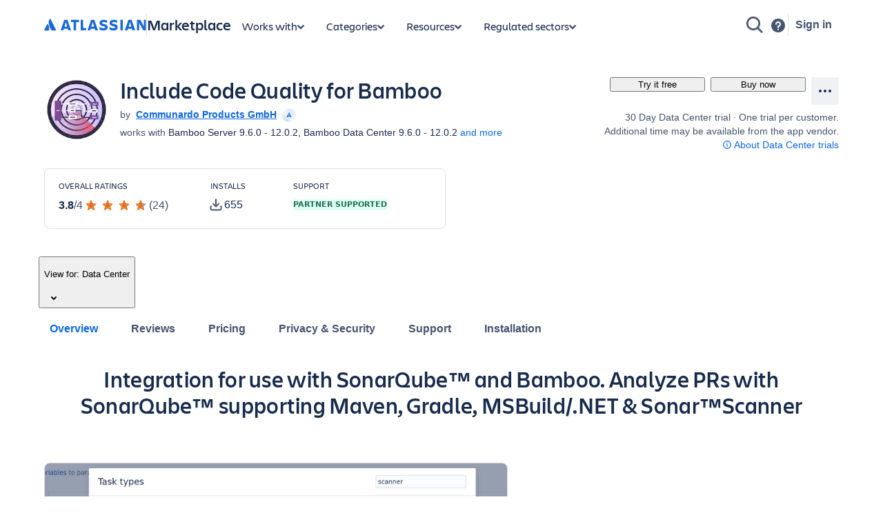

--- FILE ---
content_type: text/html; charset=utf-8
request_url: https://marketplace.atlassian.com/apps/1212756/sonar-for-bamboo?tab=overview&hosting=datacenter
body_size: 44394
content:
<!DOCTYPE html><html lang="en" data-theme="dark:dark light:light shape:shape spacing:spacing typography:typography" data-color-mode="light" style="--ds-font-family-brand-body: var(--ds-font-family-body, ui-sans-serif, -apple-system, BlinkMacSystemFont, &quot;Segoe UI&quot;, Ubuntu, &quot;Helvetica Neue&quot;, sans-serif);"><head>
        <meta charset="utf-8">
        <meta name="google-site-verification" content="TCA8d7oPXhN4x93FWL3soth6MYZ39E8yAsdeNOUYTMs">
        <meta name="google-site-verification" content="b1S05iZIuIoRG6cbYVJ2kPofZLMKfbTBuvxH25Pcxac">
        <meta name="viewport" content="width=device-width,initial-scale=1,minimum-scale=1">
        <meta name="botify-site-verification" content="aDhacERJ5Y2tZYqlQzIdMx8RgvQOJFu8">
        <link rel="shortcut icon" href="/s/images/favicon.ico" type="image/x-icon">
        <link rel="search" type="application/opensearchdescription+xml" href="s/public/opensearch.xml" title="Atlassian Apps Search">
        
      <title data-rh="true">Include Code Quality for Bamboo | Atlassian Marketplace</title>
      <meta data-rh="true" name="description" content="Integration for use with SonarQube™ and Bamboo. Analyze PRs with SonarQube™ supporting Maven, Gradle, MSBuild/.NET &amp; Sonar™Scanner"><meta data-rh="true" property="og:type" content="website"><meta data-rh="true" property="og:description" content="Integration for use with SonarQube™ and Bamboo. Analyze PRs with SonarQube™ supporting Maven, Gradle, MSBuild/.NET &amp; Sonar™Scanner"><meta data-rh="true" property="og:image" content="https://marketplace.atlassian.com/product-listing/files/0ebcf504-e11e-4275-bd7a-e369df9f6658?fileType=image&amp;mode=full-fit"><meta data-rh="true" property="og:title" content="Include Code Quality for Bamboo | Atlassian Marketplace"><meta data-rh="true" property="og:url" content="https://marketplace.atlassian.com/apps/1212756/include-code-quality-for-bamboo"> <link data-rh="true" rel="canonical" href="https://marketplace.atlassian.com/apps/1212756/include-code-quality-for-bamboo"> 
      <meta data-rh="true" name="viewport" content="width=device-width, initial-scale=1.0, minimum-scale=1.0"><meta data-rh="true" property="og:site_name" content="Atlassian Marketplace"><meta data-rh="true" name="twitter:card" content="summary"><meta data-rh="true" name="twitter:site" content="@AtlassianMarket"><meta data-rh="true" name="twitter:description" content="Integration for use with SonarQube™ and Bamboo. Analyze PRs with SonarQube™ supporting Maven, Gradle, MSBuild/.NET &amp; Sonar™Scanner"><meta data-rh="true" name="twitter:image" content="https://marketplace.atlassian.com/product-listing/files/2c6c07a9-1f28-494e-a1e3-50596f4df2c2?fileType=image&amp;mode=full-fit"><meta data-rh="true" name="twitter:title" content="Include Code Quality for Bamboo | Atlassian Marketplace">
      
      
      
      
      
      
        
        <style>
          html, body {
            margin: 0;
            padding: 0;
          }
          .app-skeleton {
            min-height:100vh;
          }
          .app-skeleton-header {
            height: 70px;
            animation-direction: alternate;
            animation-timing-function: linear;
            animation-iteration-count: infinite;
            animation-duration: 1.5s;
            background-color: var(--ds-skeleton, rgba(9, 30, 66, .04));
            animation-name: app-skeleton-header-shimmer;
          }
          @keyframes app-skeleton-header-shimmer {
            0% {
              background-color: var(--ds-skeleton, rgba(9, 30, 66, .04));
            }
            100% {
              background-color: var(--ds-skeleton-subtle, rgba(9, 30, 66, .08));
            }
          }
        </style>
        <style id="critical-css">.css-1a3z0o8-MainContent {min-height: calc(100vh - 152px); position: relative;}
.css-1a3z0o8-MainContent .absolute-center {position: absolute; top: 50%; left: 50%; -webkit-transform: translate(-50%,-50%); -ms-transform: translate(-50%,-50%); transform: translate(-50%,-50%);}
.css-1vr99t1-IconContainerMPACV2 {width: 3.5rem; height: 3.5rem;}
@media (min-width:48rem) {.css-1vr99t1-IconContainerMPACV2 {width: 5.875rem; height: 5.875rem;}}
.css-1ylqbve-Background {width: 100%; height: 100%;}
.css-1dwzbz0-IconContainer {width: 100%; height: 100%; position: relative;}
.css-1sh384h-IconImg {width: auto; height: auto; max-width: 100%; max-height: 100%; margin: auto; position: absolute; top: 0; left: 0; bottom: 0; right: 0;}
.css-15k7xgw-PartnerDetailsContainer {color: var(--ds-text-subtle,#44546F); display: flex; line-height: 1.5rem;}
.css-5g6g1s-PartnerNameContainer {font-weight: 600; overflow: hidden; display: -webkit-box; -webkit-line-clamp: 1; -webkit-box-orient: vertical;}
.css-5g6g1s-PartnerNameContainer a {line-height: 0.75rem; margin: 0 var(--ds-space-050,4px);}
.css-5g6g1s-PartnerNameContainer a:hover,.css-5g6g1s-PartnerNameContainer a:focus {-webkit-text-decoration: underline; text-decoration: underline;}
.css-1ul465s-StyledExternalLink {color: var(--ds-link,#0C66E4); -webkit-text-decoration: underline; text-decoration: underline;}
.css-3q147t-linkCss-StyledExternalLink {color: var(--ds-link,#0C66E4); -webkit-text-decoration: underline; text-decoration: underline; cursor: pointer;}
.css-3q147t-linkCss-StyledExternalLink:hover {color: var(--ds-link,#0C66E4);}
.css-3q147t-linkCss-StyledExternalLink:active {color: var(--ds-link-pressed,#0055CC);}
.css-3q147t-linkCss-StyledExternalLink:hover,.css-3q147t-linkCss-StyledExternalLink:active {outline: 0; -webkit-text-decoration: underline; text-decoration: underline;}
.css-1ncfuyj-RichTooltipContainer {-webkit-flex: 1 0 auto; -ms-flex: 1 0 auto; flex: 1 0 auto;}
.css-1ncfuyj-RichTooltipContainer {-webkit-flex: 1 0 auto; -ms-flex: 1 0 auto; flex: 1 0 auto;}
.css-1e7e8u3-PartnerBadgeWrapper {padding-left: var(--ds-space-050,4px); vertical-align: middle;}
.css-14hx16t-LargePrimaryCTAButtonWrapper {display: flex; -webkit-flex-direction: column; -ms-flex-direction: column; flex-direction: column; margin-left: var(--ds-space-100,8px); width: 100%;}
.css-14hx16t-LargePrimaryCTAButtonWrapper,.css-14hx16t-LargePrimaryCTAButtonWrapper a {font-size: 1rem;}
.amkt-frontend-ssr-13t386j:focus {outline: 2px solid var(--ds-border-focused, #2684FF); outline-offset: 2px;}
.amkt-frontend-ssr-13t386j:focus-visible {outline: 2px solid var(--ds-border-focused, #2684FF); outline-offset: 2px;}
.amkt-frontend-ssr-13t386j:focus:not(:focus-visible) {outline: none;}
@media screen and (forced-colors: active), screen and (-ms-high-contrast: active) {.amkt-frontend-ssr-13t386j:focus-visible {outline: 1px solid;}}
.amkt-frontend-ssr-9rhe72,.amkt-frontend-ssr-9rhe72:hover,.amkt-frontend-ssr-9rhe72:active,.amkt-frontend-ssr-9rhe72:focus,.amkt-frontend-ssr-9rhe72:focus-visible,.amkt-frontend-ssr-9rhe72:visited,.amkt-frontend-ssr-9rhe72:disabled,.amkt-frontend-ssr-9rhe72[disabled] {-webkit-align-items: center; -webkit-box-align: center; -ms-flex-align: center; align-items: center; border-width: 0; border-radius: 4px; box-sizing: border-box; display: inline-flex; font-size: 1rem; font-style: normal; font-family: var(--ds-font-family-brand-body, "Charlie Text", ui-sans-serif, -apple-system, BlinkMacSystemFont, "Segoe UI", Ubuntu, "Helvetica Neue", sans-serif); font-weight: 600; max-width: 100%; position: relative; text-align: center; -webkit-text-decoration: none; text-decoration: none; -webkit-transition: background 0.1s ease-out,box-shadow 0.15s cubic-bezier(0.47, 0.03, 0.49, 1.38); transition: background 0.1s ease-out,box-shadow 0.15s cubic-bezier(0.47, 0.03, 0.49, 1.38); white-space: nowrap; background: var(--ds-background-brand-bold, #0052CC); color: var(--ds-text-inverse, #FFFFFF) !important; cursor: pointer; height: 2.5rem; line-height: 1.25rem; padding: 0 var(--ds-space-200, 16px); vertical-align: middle; width: 100%; -webkit-box-pack: center; -ms-flex-pack: center; -webkit-justify-content: center; justify-content: center; outline: none;}
.amkt-frontend-ssr-9rhe72::-moz-focus-inner,.amkt-frontend-ssr-9rhe72:hover::-moz-focus-inner,.amkt-frontend-ssr-9rhe72:active::-moz-focus-inner,.amkt-frontend-ssr-9rhe72:focus::-moz-focus-inner,.amkt-frontend-ssr-9rhe72:focus-visible::-moz-focus-inner,.amkt-frontend-ssr-9rhe72:visited::-moz-focus-inner,.amkt-frontend-ssr-9rhe72:disabled::-moz-focus-inner,.amkt-frontend-ssr-9rhe72[disabled]::-moz-focus-inner {border: 0; margin: 0; padding: 0;}
.amkt-frontend-ssr-9rhe72:focus {outline: 2px solid var(--ds-border-focused, #2684FF); outline-offset: 2px;}
.amkt-frontend-ssr-9rhe72:focus-visible {outline: 2px solid var(--ds-border-focused, #2684FF); outline-offset: 2px;}
.amkt-frontend-ssr-9rhe72:focus:not(:focus-visible) {outline: none;}
@media screen and (forced-colors: active), screen and (-ms-high-contrast: active) {.amkt-frontend-ssr-9rhe72:focus-visible {outline: 1px solid;}}
.amkt-frontend-ssr-178ag6o {opacity: 1; -webkit-transition: opacity 0.3s; transition: opacity 0.3s; margin: 0 2px; -webkit-box-flex: 1; -webkit-flex-grow: 1; -ms-flex-positive: 1; flex-grow: 1; -webkit-flex-shrink: 1; -ms-flex-negative: 1; flex-shrink: 1; overflow: hidden; text-overflow: ellipsis; white-space: nowrap;}
.amkt-frontend-ssr-1q7ovmg,.amkt-frontend-ssr-1q7ovmg:hover,.amkt-frontend-ssr-1q7ovmg:active,.amkt-frontend-ssr-1q7ovmg:focus,.amkt-frontend-ssr-1q7ovmg:focus-visible,.amkt-frontend-ssr-1q7ovmg:visited,.amkt-frontend-ssr-1q7ovmg:disabled,.amkt-frontend-ssr-1q7ovmg[disabled] {-webkit-align-items: center; -webkit-box-align: center; -ms-flex-align: center; align-items: center; border-width: 0; border-radius: 4px; box-sizing: border-box; display: inline-flex; font-size: 1rem; font-style: normal; font-family: var(--ds-font-family-brand-body, "Charlie Text", ui-sans-serif, -apple-system, BlinkMacSystemFont, "Segoe UI", Ubuntu, "Helvetica Neue", sans-serif); font-weight: 600; max-width: 100%; position: relative; text-align: center; -webkit-text-decoration: none; text-decoration: none; -webkit-transition: background 0.1s ease-out,box-shadow 0.15s cubic-bezier(0.47, 0.03, 0.49, 1.38); transition: background 0.1s ease-out,box-shadow 0.15s cubic-bezier(0.47, 0.03, 0.49, 1.38); white-space: nowrap; background: var(--ds-background-neutral, rgba(9, 30, 66, 0.04)); color: var(--ds-text, #42526E) !important; cursor: pointer; height: 2.5rem; line-height: 1.25rem; padding: 0 var(--ds-space-200, 16px); vertical-align: middle; width: 100%; -webkit-box-pack: center; -ms-flex-pack: center; -webkit-justify-content: center; justify-content: center; outline: none;}
.amkt-frontend-ssr-1q7ovmg::-moz-focus-inner,.amkt-frontend-ssr-1q7ovmg:hover::-moz-focus-inner,.amkt-frontend-ssr-1q7ovmg:active::-moz-focus-inner,.amkt-frontend-ssr-1q7ovmg:focus::-moz-focus-inner,.amkt-frontend-ssr-1q7ovmg:focus-visible::-moz-focus-inner,.amkt-frontend-ssr-1q7ovmg:visited::-moz-focus-inner,.amkt-frontend-ssr-1q7ovmg:disabled::-moz-focus-inner,.amkt-frontend-ssr-1q7ovmg[disabled]::-moz-focus-inner {border: 0; margin: 0; padding: 0;}
.amkt-frontend-ssr-1q7ovmg:focus {outline: 2px solid var(--ds-border-focused, #2684FF); outline-offset: 2px;}
.amkt-frontend-ssr-1q7ovmg:focus-visible {outline: 2px solid var(--ds-border-focused, #2684FF); outline-offset: 2px;}
.amkt-frontend-ssr-1q7ovmg:focus:not(:focus-visible) {outline: none;}
@media screen and (forced-colors: active), screen and (-ms-high-contrast: active) {.amkt-frontend-ssr-1q7ovmg:focus-visible {outline: 1px solid;}}
.amkt-frontend-ssr-nhjtr1 {box-sizing: border-box; -webkit-appearance: none; -moz-appearance: none; -ms-appearance: none; appearance: none; border: none; cursor: pointer; font-family: inherit; font-size: inherit; font-style: normal; font-weight: 500; line-height: 2.2857142857142856em; padding-block: var(--ds-space-0, 0px); display: inline-flex; width: 2.2857142857142856em; max-width: 100%; position: relative; -webkit-align-items: baseline; -webkit-box-align: baseline; -ms-flex-align: baseline; align-items: baseline; -webkit-box-pack: center; -ms-flex-pack: center; -webkit-justify-content: center; justify-content: center; -webkit-column-gap: var(--ds-space-050, 4px); column-gap: var(--ds-space-050, 4px); border-radius: var(--ds-border-radius-100, 3px); border-width: var(--ds-border-width-0, 0px); -webkit-flex-shrink: 0; -ms-flex-negative: 0; flex-shrink: 0; height: 2.2857142857142856em; -webkit-padding-end: var(--ds-space-0, 0px); padding-inline-end: var(--ds-space-0, 0px); -webkit-padding-start: var(--ds-space-0, 0px); padding-inline-start: var(--ds-space-0, 0px); text-align: center; -webkit-transition: background 0.1s ease-out; transition: background 0.1s ease-out; vertical-align: middle; background: var(--ds-background-neutral, rgba(9, 30, 66, 0.04)); color: var(--ds-text, #42526E); -webkit-text-decoration: none; text-decoration: none;}
.amkt-frontend-ssr-nhjtr1:focus,.amkt-frontend-ssr-nhjtr1:focus-visible {outline-color: var(--ds-border-focused, #2684FF); outline-offset: var(--ds-space-025, 2px); outline-style: solid; outline-width: var(--ds-border-width-outline, 2px);}
.amkt-frontend-ssr-nhjtr1:focus:not(:focus-visible) {outline: none;}
@media screen and (forced-colors: active), screen and (-ms-high-contrast: active) {.amkt-frontend-ssr-nhjtr1:focus-visible {outline: 1px solid;}}
.amkt-frontend-ssr-nhjtr1::after {border-radius: inherit; inset: var(--ds-space-0, 0px); border-style: solid; border-width: var(--ds-border-width, 1px); pointer-events: none; position: absolute;}
.amkt-frontend-ssr-nhjtr1:visited {color: var(--ds-text, #42526E);}
.amkt-frontend-ssr-nhjtr1:hover {background: var(--ds-background-neutral-hovered, #091e4214); color: var(--ds-text, #42526E);}
.amkt-frontend-ssr-nhjtr1:active {background: var(--ds-background-neutral-pressed, #B3D4FF); color: var(--ds-text, #0052CC);}
.amkt-frontend-ssr-nhjtr1:hover {-webkit-text-decoration: none; text-decoration: none;}
.amkt-frontend-ssr-nhjtr1:active {-webkit-text-decoration: none; text-decoration: none;}
.amkt-frontend-ssr-nhjtr1:focus {-webkit-text-decoration: none; text-decoration: none;}
.amkt-frontend-ssr-1spmf3f {box-sizing: border-box; -webkit-appearance: none; -moz-appearance: none; -ms-appearance: none; appearance: none; border: none; -webkit-transition: opacity 0.3s; transition: opacity 0.3s; display: flex; -webkit-box-flex: 0; -webkit-flex-grow: 0; -ms-flex-positive: 0; flex-grow: 0; -webkit-flex-shrink: 0; -ms-flex-negative: 0; flex-shrink: 0; -webkit-align-self: center; -ms-flex-item-align: center; align-self: center; font-size: 0; line-height: 0; -webkit-user-select: none; -moz-user-select: none; -ms-user-select: none; user-select: none;}
.amkt-frontend-ssr-b5o75w {width: 1px; height: 1px; padding: 0; position: absolute; border: 0; clip: rect(1px, 1px, 1px, 1px); overflow: hidden; white-space: nowrap;}
.amkt-frontend-ssr-1by7ym3 {box-sizing: border-box; -webkit-appearance: none; -moz-appearance: none; -ms-appearance: none; appearance: none; border: none; cursor: pointer; background-color: var(--ds-background-neutral-subtle, transparent); border-radius: radius.small; padding-left: var(--ds-space-0, 0px); padding-right: var(--ds-space-0, 0px);}
.amkt-frontend-ssr-1by7ym3:focus,.amkt-frontend-ssr-1by7ym3:focus-visible {outline-color: var(--ds-border-focused, #2684FF); outline-offset: var(--ds-space-025, 2px); outline-style: solid; outline-width: var(--ds-border-width-outline, 2px);}
.amkt-frontend-ssr-1by7ym3:focus:not(:focus-visible) {outline: none;}
@media screen and (forced-colors: active), screen and (-ms-high-contrast: active) {.amkt-frontend-ssr-1by7ym3:focus-visible {outline: 1px solid;}}
.amkt-frontend-ssr-1by7ym3:hover {background-color: var(--ds-background-neutral-subtle-hovered, #091e4214);}
.amkt-frontend-ssr-1by7ym3:active {background-color: var(--ds-background-neutral-subtle-pressed, #B3D4FF);}
.amkt-frontend-ssr-vklyj9 {box-sizing: border-box; -webkit-appearance: none; -moz-appearance: none; -ms-appearance: none; appearance: none; border: none; background-color: var(--ds-background-success, #E3FCEF); padding-inline: var(--ds-space-050, 4px); display: inline-flex; border-radius: var(--ds-border-radius, 3px); block-size: min-content; position: static; overflow: hidden;}
.amkt-frontend-ssr-7xdu1q {font-family: ui-sans-serif,-apple-system,BlinkMacSystemFont,"Segoe UI",Ubuntu,system-ui,"Helvetica Neue",sans-serif; font-size: 11px; font-style: normal; font-weight: var(--ds-font-weight-bold, 700); line-height: 16px; overflow: hidden; text-overflow: ellipsis; text-transform: uppercase; white-space: nowrap; color: var(--ds-text-success, #006644);}
.amkt-frontend-ssr-1tb99l,.amkt-frontend-ssr-1tb99l:hover,.amkt-frontend-ssr-1tb99l:active,.amkt-frontend-ssr-1tb99l:focus,.amkt-frontend-ssr-1tb99l:focus-visible,.amkt-frontend-ssr-1tb99l:visited,.amkt-frontend-ssr-1tb99l:disabled,.amkt-frontend-ssr-1tb99l[disabled] {-webkit-align-items: center; -webkit-box-align: center; -ms-flex-align: center; align-items: center; border-width: 0; border-radius: 4px; box-sizing: border-box; display: inline-flex; font-size: 1rem; font-style: normal; font-family: var(--ds-font-family-brand-body, "Charlie Text", ui-sans-serif, -apple-system, BlinkMacSystemFont, "Segoe UI", Ubuntu, "Helvetica Neue", sans-serif); font-weight: 600; max-width: 100%; position: relative; text-align: center; -webkit-text-decoration: none; text-decoration: none; -webkit-transition: background 0.1s ease-out,box-shadow 0.15s cubic-bezier(0.47, 0.03, 0.49, 1.38); transition: background 0.1s ease-out,box-shadow 0.15s cubic-bezier(0.47, 0.03, 0.49, 1.38); white-space: nowrap; background: var(--ds-background-neutral-subtle, none); color: var(--ds-text, #42526E) !important; cursor: pointer; height: 2.5rem; line-height: 1.25rem; padding: 0 var(--ds-space-200, 16px); vertical-align: middle; width: auto; -webkit-box-pack: center; -ms-flex-pack: center; -webkit-justify-content: center; justify-content: center; outline: none;}
.amkt-frontend-ssr-1tb99l::-moz-focus-inner,.amkt-frontend-ssr-1tb99l:hover::-moz-focus-inner,.amkt-frontend-ssr-1tb99l:active::-moz-focus-inner,.amkt-frontend-ssr-1tb99l:focus::-moz-focus-inner,.amkt-frontend-ssr-1tb99l:focus-visible::-moz-focus-inner,.amkt-frontend-ssr-1tb99l:visited::-moz-focus-inner,.amkt-frontend-ssr-1tb99l:disabled::-moz-focus-inner,.amkt-frontend-ssr-1tb99l[disabled]::-moz-focus-inner {border: 0; margin: 0; padding: 0;}
.amkt-frontend-ssr-1tb99l:focus {outline: 2px solid var(--ds-border-focused, #2684FF); outline-offset: 2px;}
.amkt-frontend-ssr-1tb99l:focus-visible {outline: 2px solid var(--ds-border-focused, #2684FF); outline-offset: 2px;}
.amkt-frontend-ssr-1tb99l:focus:not(:focus-visible) {outline: none;}
@media screen and (forced-colors: active), screen and (-ms-high-contrast: active) {.amkt-frontend-ssr-1tb99l:focus-visible {outline: 1px solid;}}
.amkt-frontend-ssr-k36lcy {opacity: 1; -webkit-transition: opacity 0.3s; transition: opacity 0.3s; display: flex; margin: 0 2px; -webkit-box-flex: 0; -webkit-flex-grow: 0; -ms-flex-positive: 0; flex-grow: 0; -webkit-flex-shrink: 0; -ms-flex-negative: 0; flex-shrink: 0; -webkit-align-self: center; -ms-flex-item-align: center; align-self: center; font-size: 0; line-height: 0; -webkit-user-select: none; -moz-user-select: none; -ms-user-select: none; user-select: none; --ds--button--new-icon-padding-end: var(--ds-space-050, 4px); --ds--button--new-icon-padding-start: var(--ds-space-025, 2px); -webkit-margin-end: var(--ds-space-negative-025, -2px); margin-inline-end: var(--ds-space-negative-025, -2px);}
.amkt-frontend-ssr-143bx5a {display: flex; max-width: 100%; min-height: 0%; -webkit-flex-basis: 100%; -ms-flex-preferred-size: 100%; flex-basis: 100%; -webkit-flex-direction: column; -ms-flex-direction: column; flex-direction: column; -webkit-box-flex: 1; -webkit-flex-grow: 1; -ms-flex-positive: 1; flex-grow: 1;}
.amkt-frontend-ssr-143bx5a [role="tabpanel"] {-webkit-box-flex: 1; -webkit-flex-grow: 1; -ms-flex-positive: 1; flex-grow: 1; min-height: 0%; display: flex;}
.amkt-frontend-ssr-143bx5a>[hidden] {display: none;}
.amkt-frontend-ssr-2xodlx {display: flex; padding: var(--ds-space-0, 0px); position: relative; font-weight: var(--ds-font-weight-medium, 500); -webkit-margin-start: var(--ds-space-negative-100, -8px); margin-inline-start: var(--ds-space-negative-100, -8px);}
.amkt-frontend-ssr-2xodlx [role="tab"] {color: var(--ds-text-subtle, #42526E); cursor: pointer; margin: 0; padding: var(--ds-space-075, 6px) var(--ds-space-100, 8px); position: relative; white-space: nowrap; overflow: hidden; text-overflow: ellipsis;}
.amkt-frontend-ssr-2xodlx [role="tab"]:hover {color: var(--ds-text-subtle, #0052CC);}
.amkt-frontend-ssr-2xodlx [role="tab"]:hover::after {content: ""; border-radius: var(--ds-border-radius-050, 2px); bottom: 0; margin: 0; position: absolute; width: inherit; inset-inline-start: var(--ds-space-100, 8px); inset-inline-end: var(--ds-space-100, 8px); border-bottom: var(--ds-border-width-outline, 2px) solid var(--ds-border, transparent); height: 0;}
.amkt-frontend-ssr-2xodlx [role="tab"]:active {color: var(--ds-text, #0747A6);}
.amkt-frontend-ssr-2xodlx [role="tab"]:active::after {content: ""; border-radius: var(--ds-border-radius-050, 2px); bottom: 0; margin: 0; position: absolute; width: inherit; inset-inline-start: var(--ds-space-100, 8px); inset-inline-end: var(--ds-space-100, 8px); border-bottom: var(--ds-border-width-outline, 2px) solid var(--ds-border, transparent); height: 0;}
.amkt-frontend-ssr-2xodlx [role="tab"][aria-selected="true"] {color: var(--ds-text-selected, #0052CC);}
.amkt-frontend-ssr-2xodlx [role="tab"][aria-selected="true"]::after {content: ""; border-radius: var(--ds-border-radius-050, 2px); bottom: 0; margin: 0; position: absolute; width: inherit; inset-inline-start: var(--ds-space-100, 8px); inset-inline-end: var(--ds-space-100, 8px); border-bottom: var(--ds-border-width-outline, 2px) solid var(--ds-border-selected, #0052CC); height: 0;}
.amkt-frontend-ssr-2xodlx::before {content: ""; border-radius: var(--ds-border-radius-050, 2px); bottom: 0; margin: 0; position: absolute; width: inherit; inset-inline-start: var(--ds-space-100, 8px); inset-inline-end: 0; height: var(--ds-border-width-outline, 2px); background-color: var(--ds-border, #EBECF0);}
.amkt-frontend-ssr-38t7l3:focus {outline-color: var(--ds-border-focused, #2684FF); outline-offset: -2px; outline-style: solid; outline-width: var(--ds-border-width-outline, 2px);}
.amkt-frontend-ssr-38t7l3:focus-visible {outline-color: var(--ds-border-focused, #2684FF); outline-offset: -2px; outline-style: solid; outline-width: var(--ds-border-width-outline, 2px);}
.amkt-frontend-ssr-38t7l3:focus:not(:focus-visible) {outline: none;}
@media screen and (forced-colors: active), screen and (-ms-high-contrast: active) {.amkt-frontend-ssr-38t7l3:focus-visible {outline: 1px solid; outline-offset: -1px;}}
.amkt-frontend-ssr-se75p6 {box-sizing: border-box; -webkit-appearance: none; -moz-appearance: none; -ms-appearance: none; appearance: none; border: none; cursor: pointer; background-color: var(--ds-background-neutral-subtle, transparent); padding: var(--ds-space-0, 0px);}
.amkt-frontend-ssr-se75p6:focus,.amkt-frontend-ssr-se75p6:focus-visible {outline-color: var(--ds-border-focused, #2684FF); outline-offset: var(--ds-space-025, 2px); outline-style: solid; outline-width: var(--ds-border-width-outline, 2px);}
.amkt-frontend-ssr-se75p6:focus:not(:focus-visible) {outline: none;}
@media screen and (forced-colors: active), screen and (-ms-high-contrast: active) {.amkt-frontend-ssr-se75p6:focus-visible {outline: 1px solid;}}
.amkt-frontend-ssr-bsol9l {position: relative; padding: var(--ds-space-025, 3px) 0; border-radius: 3px;}
.amkt-frontend-ssr-bsol9l:hover .arrow {opacity: 1;}
.amkt-frontend-ssr-bsol9l .ellipsed-text {white-space: initial;}
.amkt-frontend-ssr-18xxkc8 {width: inherit; overflow: hidden; padding: var(--ds-space-025, 2px) var(--ds-space-025, 3px);}
.amkt-frontend-ssr-1r14w6c {margin: 0; padding: 0; transition-property: transform; transition-timing-function: cubic-bezier(0.77, 0, 0.175, 1); white-space: nowrap; display: inline-block;}
.amkt-frontend-ssr-1orzn35 {list-style-type: none; margin: 0; padding: 0 var(--ds-space-050, 4px); display: inline-block; vertical-align: middle; font-size: 0;}
.amkt-frontend-ssr-1orzn35:first-of-type {padding-left: 0;}
.amkt-frontend-ssr-1ub26k9 {display: flex; box-sizing: border-box; gap: var(--ds-space-200, 16px); -webkit-flex-direction: column; -ms-flex-direction: column; flex-direction: column; -webkit-box-pack: stretch; -ms-flex-pack: stretch; -webkit-justify-content: stretch; justify-content: stretch;}
.amkt-frontend-ssr-5h1934 {display: flex; box-sizing: border-box; -webkit-flex-direction: column; -ms-flex-direction: column; flex-direction: column; -webkit-box-pack: stretch; -ms-flex-pack: stretch; -webkit-justify-content: stretch; justify-content: stretch; margin-bottom: var(--ds-space-200, 16px);}
.styles-module_yt-lite__1-uDa {
  background-color: #000;
  position: relative;
  display: block;
  contain: content;
  background-position: center center;
  background-size: cover;
  cursor: pointer;
}

/* gradient */
.styles-module_yt-lite__1-uDa::before {
   content: '';
   display: block;
   position: absolute;
   top: 0;
   background-image: url([data-uri]);
   background-position: top;
   background-repeat: repeat-x;
   height: 60px;
   padding-bottom: 50px;
   width: 100%;
   transition: all 0.2s cubic-bezier(0, 0, 0.2, 1);
}

/* responsive iframe with a 16:9 aspect ratio
  thanks https://css-tricks.com/responsive-iframes/
*/
.styles-module_yt-lite__1-uDa::after {
  content: "";
  display: block;
  padding-bottom: calc(100% / (16 / 9));
}
.styles-module_yt-lite__1-uDa > iframe {
  width: 100%;
  height: 100%;
  position: absolute;
  top: 0;
  left: 0;
}

/* play button */
.styles-module_yt-lite__1-uDa > .styles-module_lty-playbtn__1pxDJ {
  width: 70px;
  height: 46px;
  background-color: #212121;
  z-index: 1;
  opacity: 0.8;
  border-radius: 14%; /* TODO: Consider replacing this with YT's actual svg. Eh. */
  transition: all 0.2s cubic-bezier(0, 0, 0.2, 1);
}
.styles-module_yt-lite__1-uDa:hover > .styles-module_lty-playbtn__1pxDJ {
  background-color: #f00;
  opacity: 1;
}
/* play button triangle */
.styles-module_yt-lite__1-uDa > .styles-module_lty-playbtn__1pxDJ:before {
  content: '';
  border-style: solid;
  border-width: 11px 0 11px 19px;
  border-color: transparent transparent transparent #fff;
}

.styles-module_yt-lite__1-uDa > .styles-module_lty-playbtn__1pxDJ,
.styles-module_yt-lite__1-uDa > .styles-module_lty-playbtn__1pxDJ:before {
  position: absolute;
  top: 50%;
  left: 50%;
  transform: translate3d(-50%, -50%, 0);
}

/* Post-click styles */
.styles-module_yt-lite__1-uDa.styles-module_lyt-activated__3ROp0 {
  cursor: unset;
}
.styles-module_yt-lite__1-uDa.styles-module_lyt-activated__3ROp0::before,
.styles-module_yt-lite__1-uDa.styles-module_lyt-activated__3ROp0 > .styles-module_lty-playbtn__1pxDJ {
  opacity: 0;
  pointer-events: none;
}

.styles-module_yt-lite-thumbnail__2WX0n {
  position: absolute;
  width: 100%;
  height: 100%;
  left: 0;
  object-fit: cover;
}
</style><style id="light" data-theme="light">
       
html[data-color-mode="light"][data-theme~="light:light"],
html[data-color-mode="dark"][data-theme~="dark:light"] {
  color-scheme: light;
  --ds-text: #172B4D;
  --ds-text-accent-lime: #4C6B1F;
  --ds-text-accent-lime-bolder: #37471F;
  --ds-text-accent-red: #AE2E24;
  --ds-text-accent-red-bolder: #5D1F1A;
  --ds-text-accent-orange: #A54800;
  --ds-text-accent-orange-bolder: #702E00;
  --ds-text-accent-yellow: #7F5F01;
  --ds-text-accent-yellow-bolder: #533F04;
  --ds-text-accent-green: #216E4E;
  --ds-text-accent-green-bolder: #164B35;
  --ds-text-accent-teal: #206A83;
  --ds-text-accent-teal-bolder: #164555;
  --ds-text-accent-blue: #0055CC;
  --ds-text-accent-blue-bolder: #09326C;
  --ds-text-accent-purple: #5E4DB2;
  --ds-text-accent-purple-bolder: #352C63;
  --ds-text-accent-magenta: #943D73;
  --ds-text-accent-magenta-bolder: #50253F;
  --ds-text-accent-gray: #44546F;
  --ds-text-accent-gray-bolder: #091E42;
  --ds-text-disabled: #091E424F;
  --ds-text-inverse: #FFFFFF;
  --ds-text-selected: #0C66E4;
  --ds-text-brand: #0C66E4;
  --ds-text-danger: #AE2E24;
  --ds-text-warning: #A54800;
  --ds-text-warning-inverse: #172B4D;
  --ds-text-success: #216E4E;
  --ds-text-discovery: #5E4DB2;
  --ds-text-information: #0055CC;
  --ds-text-subtlest: #626F86;
  --ds-text-subtle: #44546F;
  --ds-link: #0C66E4;
  --ds-link-pressed: #0055CC;
  --ds-link-visited: #5E4DB2;
  --ds-link-visited-pressed: #352C63;
  --ds-icon: #44546F;
  --ds-icon-accent-lime: #6A9A23;
  --ds-icon-accent-red: #C9372C;
  --ds-icon-accent-orange: #E56910;
  --ds-icon-accent-yellow: #B38600;
  --ds-icon-accent-green: #22A06B;
  --ds-icon-accent-teal: #2898BD;
  --ds-icon-accent-blue: #1D7AFC;
  --ds-icon-accent-purple: #8270DB;
  --ds-icon-accent-magenta: #CD519D;
  --ds-icon-accent-gray: #758195;
  --ds-icon-disabled: #091E424F;
  --ds-icon-inverse: #FFFFFF;
  --ds-icon-selected: #0C66E4;
  --ds-icon-brand: #0C66E4;
  --ds-icon-danger: #C9372C;
  --ds-icon-warning: #E56910;
  --ds-icon-warning-inverse: #172B4D;
  --ds-icon-success: #22A06B;
  --ds-icon-discovery: #8270DB;
  --ds-icon-information: #1D7AFC;
  --ds-icon-subtlest: #626F86;
  --ds-icon-subtle: #626F86;
  --ds-border: #091E4224;
  --ds-border-accent-lime: #6A9A23;
  --ds-border-accent-red: #E2483D;
  --ds-border-accent-orange: #E56910;
  --ds-border-accent-yellow: #B38600;
  --ds-border-accent-green: #22A06B;
  --ds-border-accent-teal: #2898BD;
  --ds-border-accent-blue: #1D7AFC;
  --ds-border-accent-purple: #8270DB;
  --ds-border-accent-magenta: #CD519D;
  --ds-border-accent-gray: #758195;
  --ds-border-disabled: #091E420F;
  --ds-border-focused: #388BFF;
  --ds-border-input: #8590A2;
  --ds-border-inverse: #FFFFFF;
  --ds-border-selected: #0C66E4;
  --ds-border-brand: #0C66E4;
  --ds-border-danger: #E2483D;
  --ds-border-warning: #E56910;
  --ds-border-success: #22A06B;
  --ds-border-discovery: #8270DB;
  --ds-border-information: #1D7AFC;
  --ds-border-bold: #758195;
  --ds-background-accent-lime-subtlest: #EFFFD6;
  --ds-background-accent-lime-subtlest-hovered: #D3F1A7;
  --ds-background-accent-lime-subtlest-pressed: #B3DF72;
  --ds-background-accent-lime-subtler: #D3F1A7;
  --ds-background-accent-lime-subtler-hovered: #B3DF72;
  --ds-background-accent-lime-subtler-pressed: #94C748;
  --ds-background-accent-lime-subtle: #94C748;
  --ds-background-accent-lime-subtle-hovered: #B3DF72;
  --ds-background-accent-lime-subtle-pressed: #D3F1A7;
  --ds-background-accent-lime-bolder: #5B7F24;
  --ds-background-accent-lime-bolder-hovered: #4C6B1F;
  --ds-background-accent-lime-bolder-pressed: #37471F;
  --ds-background-accent-red-subtlest: #FFECEB;
  --ds-background-accent-red-subtlest-hovered: #FFD5D2;
  --ds-background-accent-red-subtlest-pressed: #FD9891;
  --ds-background-accent-red-subtler: #FFD5D2;
  --ds-background-accent-red-subtler-hovered: #FD9891;
  --ds-background-accent-red-subtler-pressed: #F87168;
  --ds-background-accent-red-subtle: #F87168;
  --ds-background-accent-red-subtle-hovered: #FD9891;
  --ds-background-accent-red-subtle-pressed: #FFD5D2;
  --ds-background-accent-red-bolder: #C9372C;
  --ds-background-accent-red-bolder-hovered: #AE2E24;
  --ds-background-accent-red-bolder-pressed: #5D1F1A;
  --ds-background-accent-orange-subtlest: #FFF3EB;
  --ds-background-accent-orange-subtlest-hovered: #FEDEC8;
  --ds-background-accent-orange-subtlest-pressed: #FEC195;
  --ds-background-accent-orange-subtler: #FEDEC8;
  --ds-background-accent-orange-subtler-hovered: #FEC195;
  --ds-background-accent-orange-subtler-pressed: #FEA362;
  --ds-background-accent-orange-subtle: #FEA362;
  --ds-background-accent-orange-subtle-hovered: #FEC195;
  --ds-background-accent-orange-subtle-pressed: #FEDEC8;
  --ds-background-accent-orange-bolder: #C25100;
  --ds-background-accent-orange-bolder-hovered: #A54800;
  --ds-background-accent-orange-bolder-pressed: #702E00;
  --ds-background-accent-yellow-subtlest: #FFF7D6;
  --ds-background-accent-yellow-subtlest-hovered: #F8E6A0;
  --ds-background-accent-yellow-subtlest-pressed: #F5CD47;
  --ds-background-accent-yellow-subtler: #F8E6A0;
  --ds-background-accent-yellow-subtler-hovered: #F5CD47;
  --ds-background-accent-yellow-subtler-pressed: #E2B203;
  --ds-background-accent-yellow-subtle: #F5CD47;
  --ds-background-accent-yellow-subtle-hovered: #E2B203;
  --ds-background-accent-yellow-subtle-pressed: #CF9F02;
  --ds-background-accent-yellow-bolder: #946F00;
  --ds-background-accent-yellow-bolder-hovered: #7F5F01;
  --ds-background-accent-yellow-bolder-pressed: #533F04;
  --ds-background-accent-green-subtlest: #DCFFF1;
  --ds-background-accent-green-subtlest-hovered: #BAF3DB;
  --ds-background-accent-green-subtlest-pressed: #7EE2B8;
  --ds-background-accent-green-subtler: #BAF3DB;
  --ds-background-accent-green-subtler-hovered: #7EE2B8;
  --ds-background-accent-green-subtler-pressed: #4BCE97;
  --ds-background-accent-green-subtle: #4BCE97;
  --ds-background-accent-green-subtle-hovered: #7EE2B8;
  --ds-background-accent-green-subtle-pressed: #BAF3DB;
  --ds-background-accent-green-bolder: #1F845A;
  --ds-background-accent-green-bolder-hovered: #216E4E;
  --ds-background-accent-green-bolder-pressed: #164B35;
  --ds-background-accent-teal-subtlest: #E7F9FF;
  --ds-background-accent-teal-subtlest-hovered: #C6EDFB;
  --ds-background-accent-teal-subtlest-pressed: #9DD9EE;
  --ds-background-accent-teal-subtler: #C6EDFB;
  --ds-background-accent-teal-subtler-hovered: #9DD9EE;
  --ds-background-accent-teal-subtler-pressed: #6CC3E0;
  --ds-background-accent-teal-subtle: #6CC3E0;
  --ds-background-accent-teal-subtle-hovered: #9DD9EE;
  --ds-background-accent-teal-subtle-pressed: #C6EDFB;
  --ds-background-accent-teal-bolder: #227D9B;
  --ds-background-accent-teal-bolder-hovered: #206A83;
  --ds-background-accent-teal-bolder-pressed: #164555;
  --ds-background-accent-blue-subtlest: #E9F2FF;
  --ds-background-accent-blue-subtlest-hovered: #CCE0FF;
  --ds-background-accent-blue-subtlest-pressed: #85B8FF;
  --ds-background-accent-blue-subtler: #CCE0FF;
  --ds-background-accent-blue-subtler-hovered: #85B8FF;
  --ds-background-accent-blue-subtler-pressed: #579DFF;
  --ds-background-accent-blue-subtle: #579DFF;
  --ds-background-accent-blue-subtle-hovered: #85B8FF;
  --ds-background-accent-blue-subtle-pressed: #CCE0FF;
  --ds-background-accent-blue-bolder: #0C66E4;
  --ds-background-accent-blue-bolder-hovered: #0055CC;
  --ds-background-accent-blue-bolder-pressed: #09326C;
  --ds-background-accent-purple-subtlest: #F3F0FF;
  --ds-background-accent-purple-subtlest-hovered: #DFD8FD;
  --ds-background-accent-purple-subtlest-pressed: #B8ACF6;
  --ds-background-accent-purple-subtler: #DFD8FD;
  --ds-background-accent-purple-subtler-hovered: #B8ACF6;
  --ds-background-accent-purple-subtler-pressed: #9F8FEF;
  --ds-background-accent-purple-subtle: #9F8FEF;
  --ds-background-accent-purple-subtle-hovered: #B8ACF6;
  --ds-background-accent-purple-subtle-pressed: #DFD8FD;
  --ds-background-accent-purple-bolder: #6E5DC6;
  --ds-background-accent-purple-bolder-hovered: #5E4DB2;
  --ds-background-accent-purple-bolder-pressed: #352C63;
  --ds-background-accent-magenta-subtlest: #FFECF8;
  --ds-background-accent-magenta-subtlest-hovered: #FDD0EC;
  --ds-background-accent-magenta-subtlest-pressed: #F797D2;
  --ds-background-accent-magenta-subtler: #FDD0EC;
  --ds-background-accent-magenta-subtler-hovered: #F797D2;
  --ds-background-accent-magenta-subtler-pressed: #E774BB;
  --ds-background-accent-magenta-subtle: #E774BB;
  --ds-background-accent-magenta-subtle-hovered: #F797D2;
  --ds-background-accent-magenta-subtle-pressed: #FDD0EC;
  --ds-background-accent-magenta-bolder: #AE4787;
  --ds-background-accent-magenta-bolder-hovered: #943D73;
  --ds-background-accent-magenta-bolder-pressed: #50253F;
  --ds-background-accent-gray-subtlest: #F1F2F4;
  --ds-background-accent-gray-subtlest-hovered: #DCDFE4;
  --ds-background-accent-gray-subtlest-pressed: #B3B9C4;
  --ds-background-accent-gray-subtler: #DCDFE4;
  --ds-background-accent-gray-subtler-hovered: #B3B9C4;
  --ds-background-accent-gray-subtler-pressed: #8590A2;
  --ds-background-accent-gray-subtle: #8590A2;
  --ds-background-accent-gray-subtle-hovered: #B3B9C4;
  --ds-background-accent-gray-subtle-pressed: #DCDFE4;
  --ds-background-accent-gray-bolder: #626F86;
  --ds-background-accent-gray-bolder-hovered: #44546F;
  --ds-background-accent-gray-bolder-pressed: #2C3E5D;
  --ds-background-disabled: #091E4208;
  --ds-background-input: #FFFFFF;
  --ds-background-input-hovered: #F7F8F9;
  --ds-background-input-pressed: #FFFFFF;
  --ds-background-inverse-subtle: #00000029;
  --ds-background-inverse-subtle-hovered: #0000003D;
  --ds-background-inverse-subtle-pressed: #00000052;
  --ds-background-neutral: #091E420F;
  --ds-background-neutral-hovered: #091E4224;
  --ds-background-neutral-pressed: #091E424F;
  --ds-background-neutral-subtle: #00000000;
  --ds-background-neutral-subtle-hovered: #091E420F;
  --ds-background-neutral-subtle-pressed: #091E4224;
  --ds-background-neutral-bold: #44546F;
  --ds-background-neutral-bold-hovered: #2C3E5D;
  --ds-background-neutral-bold-pressed: #172B4D;
  --ds-background-selected: #E9F2FF;
  --ds-background-selected-hovered: #CCE0FF;
  --ds-background-selected-pressed: #85B8FF;
  --ds-background-selected-bold: #0C66E4;
  --ds-background-selected-bold-hovered: #0055CC;
  --ds-background-selected-bold-pressed: #09326C;
  --ds-background-brand-subtlest: #E9F2FF;
  --ds-background-brand-subtlest-hovered: #CCE0FF;
  --ds-background-brand-subtlest-pressed: #85B8FF;
  --ds-background-brand-bold: #0C66E4;
  --ds-background-brand-bold-hovered: #0055CC;
  --ds-background-brand-bold-pressed: #09326C;
  --ds-background-brand-boldest: #1C2B41;
  --ds-background-brand-boldest-hovered: #09326C;
  --ds-background-brand-boldest-pressed: #0055CC;
  --ds-background-danger: #FFECEB;
  --ds-background-danger-hovered: #FFD5D2;
  --ds-background-danger-pressed: #FD9891;
  --ds-background-danger-bold: #C9372C;
  --ds-background-danger-bold-hovered: #AE2E24;
  --ds-background-danger-bold-pressed: #5D1F1A;
  --ds-background-warning: #FFF7D6;
  --ds-background-warning-hovered: #F8E6A0;
  --ds-background-warning-pressed: #F5CD47;
  --ds-background-warning-bold: #F5CD47;
  --ds-background-warning-bold-hovered: #E2B203;
  --ds-background-warning-bold-pressed: #CF9F02;
  --ds-background-success: #DCFFF1;
  --ds-background-success-hovered: #BAF3DB;
  --ds-background-success-pressed: #7EE2B8;
  --ds-background-success-bold: #1F845A;
  --ds-background-success-bold-hovered: #216E4E;
  --ds-background-success-bold-pressed: #164B35;
  --ds-background-discovery: #F3F0FF;
  --ds-background-discovery-hovered: #DFD8FD;
  --ds-background-discovery-pressed: #B8ACF6;
  --ds-background-discovery-bold: #6E5DC6;
  --ds-background-discovery-bold-hovered: #5E4DB2;
  --ds-background-discovery-bold-pressed: #352C63;
  --ds-background-information: #E9F2FF;
  --ds-background-information-hovered: #CCE0FF;
  --ds-background-information-pressed: #85B8FF;
  --ds-background-information-bold: #0C66E4;
  --ds-background-information-bold-hovered: #0055CC;
  --ds-background-information-bold-pressed: #09326C;
  --ds-blanket: #091E427D;
  --ds-blanket-selected: #388BFF14;
  --ds-blanket-danger: #EF5C4814;
  --ds-interaction-hovered: #00000029;
  --ds-interaction-pressed: #00000052;
  --ds-skeleton: #091E420F;
  --ds-skeleton-subtle: #091E4208;
  --ds-chart-categorical-1: #2898BD;
  --ds-chart-categorical-1-hovered: #227D9B;
  --ds-chart-categorical-2: #5E4DB2;
  --ds-chart-categorical-2-hovered: #352C63;
  --ds-chart-categorical-3: #E56910;
  --ds-chart-categorical-3-hovered: #C25100;
  --ds-chart-categorical-4: #943D73;
  --ds-chart-categorical-4-hovered: #50253F;
  --ds-chart-categorical-5: #09326C;
  --ds-chart-categorical-5-hovered: #1C2B41;
  --ds-chart-categorical-6: #8F7EE7;
  --ds-chart-categorical-6-hovered: #8270DB;
  --ds-chart-categorical-7: #50253F;
  --ds-chart-categorical-7-hovered: #3D2232;
  --ds-chart-categorical-8: #A54800;
  --ds-chart-categorical-8-hovered: #702E00;
  --ds-chart-lime-bold: #6A9A23;
  --ds-chart-lime-bold-hovered: #5B7F24;
  --ds-chart-lime-bolder: #5B7F24;
  --ds-chart-lime-bolder-hovered: #4C6B1F;
  --ds-chart-lime-boldest: #4C6B1F;
  --ds-chart-lime-boldest-hovered: #37471F;
  --ds-chart-neutral: #8590A2;
  --ds-chart-neutral-hovered: #758195;
  --ds-chart-red-bold: #F15B50;
  --ds-chart-red-bold-hovered: #E2483D;
  --ds-chart-red-bolder: #E2483D;
  --ds-chart-red-bolder-hovered: #C9372C;
  --ds-chart-red-boldest: #AE2E24;
  --ds-chart-red-boldest-hovered: #5D1F1A;
  --ds-chart-orange-bold: #E56910;
  --ds-chart-orange-bold-hovered: #C25100;
  --ds-chart-orange-bolder: #C25100;
  --ds-chart-orange-bolder-hovered: #A54800;
  --ds-chart-orange-boldest: #A54800;
  --ds-chart-orange-boldest-hovered: #702E00;
  --ds-chart-yellow-bold: #B38600;
  --ds-chart-yellow-bold-hovered: #946F00;
  --ds-chart-yellow-bolder: #946F00;
  --ds-chart-yellow-bolder-hovered: #7F5F01;
  --ds-chart-yellow-boldest: #7F5F01;
  --ds-chart-yellow-boldest-hovered: #533F04;
  --ds-chart-green-bold: #22A06B;
  --ds-chart-green-bold-hovered: #1F845A;
  --ds-chart-green-bolder: #1F845A;
  --ds-chart-green-bolder-hovered: #216E4E;
  --ds-chart-green-boldest: #216E4E;
  --ds-chart-green-boldest-hovered: #164B35;
  --ds-chart-teal-bold: #2898BD;
  --ds-chart-teal-bold-hovered: #227D9B;
  --ds-chart-teal-bolder: #227D9B;
  --ds-chart-teal-bolder-hovered: #206A83;
  --ds-chart-teal-boldest: #206A83;
  --ds-chart-teal-boldest-hovered: #164555;
  --ds-chart-blue-bold: #388BFF;
  --ds-chart-blue-bold-hovered: #1D7AFC;
  --ds-chart-blue-bolder: #1D7AFC;
  --ds-chart-blue-bolder-hovered: #0C66E4;
  --ds-chart-blue-boldest: #0055CC;
  --ds-chart-blue-boldest-hovered: #09326C;
  --ds-chart-purple-bold: #8F7EE7;
  --ds-chart-purple-bold-hovered: #8270DB;
  --ds-chart-purple-bolder: #8270DB;
  --ds-chart-purple-bolder-hovered: #6E5DC6;
  --ds-chart-purple-boldest: #5E4DB2;
  --ds-chart-purple-boldest-hovered: #352C63;
  --ds-chart-magenta-bold: #DA62AC;
  --ds-chart-magenta-bold-hovered: #CD519D;
  --ds-chart-magenta-bolder: #CD519D;
  --ds-chart-magenta-bolder-hovered: #AE4787;
  --ds-chart-magenta-boldest: #943D73;
  --ds-chart-magenta-boldest-hovered: #50253F;
  --ds-chart-gray-bold: #8590A2;
  --ds-chart-gray-bold-hovered: #758195;
  --ds-chart-gray-bolder: #758195;
  --ds-chart-gray-bolder-hovered: #626F86;
  --ds-chart-gray-boldest: #44546F;
  --ds-chart-gray-boldest-hovered: #2C3E5D;
  --ds-chart-brand: #1D7AFC;
  --ds-chart-brand-hovered: #0C66E4;
  --ds-chart-danger: #F15B50;
  --ds-chart-danger-hovered: #E2483D;
  --ds-chart-danger-bold: #AE2E24;
  --ds-chart-danger-bold-hovered: #5D1F1A;
  --ds-chart-warning: #B38600;
  --ds-chart-warning-hovered: #946F00;
  --ds-chart-warning-bold: #7F5F01;
  --ds-chart-warning-bold-hovered: #533F04;
  --ds-chart-success: #22A06B;
  --ds-chart-success-hovered: #1F845A;
  --ds-chart-success-bold: #216E4E;
  --ds-chart-success-bold-hovered: #164B35;
  --ds-chart-discovery: #8F7EE7;
  --ds-chart-discovery-hovered: #8270DB;
  --ds-chart-discovery-bold: #5E4DB2;
  --ds-chart-discovery-bold-hovered: #352C63;
  --ds-chart-information: #388BFF;
  --ds-chart-information-hovered: #1D7AFC;
  --ds-chart-information-bold: #0055CC;
  --ds-chart-information-bold-hovered: #09326C;
  --ds-surface: #FFFFFF;
  --ds-surface-hovered: #F1F2F4;
  --ds-surface-pressed: #DCDFE4;
  --ds-surface-overlay: #FFFFFF;
  --ds-surface-overlay-hovered: #F1F2F4;
  --ds-surface-overlay-pressed: #DCDFE4;
  --ds-surface-raised: #FFFFFF;
  --ds-surface-raised-hovered: #F1F2F4;
  --ds-surface-raised-pressed: #DCDFE4;
  --ds-surface-sunken: #F7F8F9;
  --ds-shadow-overflow: 0px 0px 8px #091E4229, 0px 0px 1px #091E421F;
  --ds-shadow-overflow-perimeter: #091e421f;
  --ds-shadow-overflow-spread: #091e4229;
  --ds-shadow-overlay: 0px 8px 12px #091E4226, 0px 0px 1px #091E424F;
  --ds-shadow-raised: 0px 1px 1px #091E4240, 0px 0px 1px #091E424F;
  --ds-opacity-disabled: 0.4;
  --ds-opacity-loading: 0.2;
  --ds-UNSAFE-transparent: transparent;
  --ds-elevation-surface-current: #FFFFFF;
}

      </style><style id="shape" data-theme="shape">
       
html[data-theme~="shape:shape"] {
  --ds-radius-xsmall: 0.125rem;
  --ds-radius-small: 0.25rem;
  --ds-radius-medium: 0.375rem;
  --ds-radius-large: 0.5rem;
  --ds-radius-xlarge: 0.75rem;
  --ds-radius-full: 624.9375rem;
  --ds-radius-tile: 25%;
  --ds-border-width: 0.0625rem;
  --ds-border-width-selected: 0.125rem;
  --ds-border-width-focused: 0.125rem;
}

      </style><style id="spacing" data-theme="spacing">
       
html[data-theme~="spacing:spacing"] {
  --ds-space-0: 0rem;
  --ds-space-025: 0.125rem;
  --ds-space-050: 0.25rem;
  --ds-space-075: 0.375rem;
  --ds-space-100: 0.5rem;
  --ds-space-150: 0.75rem;
  --ds-space-200: 1rem;
  --ds-space-250: 1.25rem;
  --ds-space-300: 1.5rem;
  --ds-space-400: 2rem;
  --ds-space-500: 2.5rem;
  --ds-space-600: 3rem;
  --ds-space-800: 4rem;
  --ds-space-1000: 5rem;
  --ds-space-negative-025: -0.125rem;
  --ds-space-negative-050: -0.25rem;
  --ds-space-negative-075: -0.375rem;
  --ds-space-negative-100: -0.5rem;
  --ds-space-negative-150: -0.75rem;
  --ds-space-negative-200: -1rem;
  --ds-space-negative-250: -1.25rem;
  --ds-space-negative-300: -1.5rem;
  --ds-space-negative-400: -2rem;
}

      </style><style id="typography" data-theme="typography">
       
html[data-theme~="typography:typography"] {
  --ds-font-heading-xxlarge: normal 653 2rem/2.25rem "Atlassian Sans", ui-sans-serif, -apple-system, BlinkMacSystemFont, "Segoe UI", Ubuntu, "Helvetica Neue", sans-serif;
  --ds-font-heading-xlarge: normal 653 1.75rem/2rem "Atlassian Sans", ui-sans-serif, -apple-system, BlinkMacSystemFont, "Segoe UI", Ubuntu, "Helvetica Neue", sans-serif;
  --ds-font-heading-large: normal 653 1.5rem/1.75rem "Atlassian Sans", ui-sans-serif, -apple-system, BlinkMacSystemFont, "Segoe UI", Ubuntu, "Helvetica Neue", sans-serif;
  --ds-font-heading-medium: normal 653 1.25rem/1.5rem "Atlassian Sans", ui-sans-serif, -apple-system, BlinkMacSystemFont, "Segoe UI", Ubuntu, "Helvetica Neue", sans-serif;
  --ds-font-heading-small: normal 653 1rem/1.25rem "Atlassian Sans", ui-sans-serif, -apple-system, BlinkMacSystemFont, "Segoe UI", Ubuntu, "Helvetica Neue", sans-serif;
  --ds-font-heading-xsmall: normal 653 0.875rem/1.25rem "Atlassian Sans", ui-sans-serif, -apple-system, BlinkMacSystemFont, "Segoe UI", Ubuntu, "Helvetica Neue", sans-serif;
  --ds-font-heading-xxsmall: normal 653 0.75rem/1rem "Atlassian Sans", ui-sans-serif, -apple-system, BlinkMacSystemFont, "Segoe UI", Ubuntu, "Helvetica Neue", sans-serif;
  --ds-font-body-large: normal 400 1rem/1.5rem "Atlassian Sans", ui-sans-serif, -apple-system, BlinkMacSystemFont, "Segoe UI", Ubuntu, "Helvetica Neue", sans-serif;
  --ds-font-body: normal 400 0.875rem/1.25rem "Atlassian Sans", ui-sans-serif, -apple-system, BlinkMacSystemFont, "Segoe UI", Ubuntu, "Helvetica Neue", sans-serif;
  --ds-font-body-small: normal 400 0.75rem/1rem "Atlassian Sans", ui-sans-serif, -apple-system, BlinkMacSystemFont, "Segoe UI", Ubuntu, "Helvetica Neue", sans-serif;
  --ds-font-body-UNSAFE_small: normal 400 0.75rem/1rem "Atlassian Sans", ui-sans-serif, -apple-system, BlinkMacSystemFont, "Segoe UI", Ubuntu, "Helvetica Neue", sans-serif;
  --ds-font-metric-large: normal 653 1.75rem/2rem "Atlassian Sans", ui-sans-serif, -apple-system, BlinkMacSystemFont, "Segoe UI", Ubuntu, "Helvetica Neue", sans-serif;
  --ds-font-metric-medium: normal 653 1.5rem/1.75rem "Atlassian Sans", ui-sans-serif, -apple-system, BlinkMacSystemFont, "Segoe UI", Ubuntu, "Helvetica Neue", sans-serif;
  --ds-font-metric-small: normal 653 1rem/1.25rem "Atlassian Sans", ui-sans-serif, -apple-system, BlinkMacSystemFont, "Segoe UI", Ubuntu, "Helvetica Neue", sans-serif;
  --ds-font-code: normal 400 0.875em/1 "Atlassian Mono", ui-monospace, Menlo, "Segoe UI Mono", "Ubuntu Mono", monospace;
  --ds-font-weight-regular: 400;
  --ds-font-weight-medium: 500;
  --ds-font-weight-semibold: 600;
  --ds-font-weight-bold: 653;
  --ds-font-family-heading: "Atlassian Sans", ui-sans-serif, -apple-system, BlinkMacSystemFont, "Segoe UI", Ubuntu, "Helvetica Neue", sans-serif;
  --ds-font-family-body: "Atlassian Sans", ui-sans-serif, -apple-system, BlinkMacSystemFont, "Segoe UI", Ubuntu, "Helvetica Neue", sans-serif;
  --ds-font-family-code: "Atlassian Mono", ui-monospace, Menlo, "Segoe UI Mono", "Ubuntu Mono", monospace;
  --ds-font-family-brand-heading: "Charlie Display", ui-sans-serif, -apple-system, BlinkMacSystemFont, "Segoe UI", Ubuntu, "Helvetica Neue", sans-serif;
  --ds-font-family-brand-body: "Charlie Text", ui-sans-serif, -apple-system, BlinkMacSystemFont, "Segoe UI", Ubuntu, "Helvetica Neue", sans-serif;
}

      </style><script type="text/javascript"></script><style data-emotion="amkt-frontend-ssr "></style>
        
        <!-- 7ae6a3f2c23c1015df5058a4ac0097bea6505484 Tue Jan 20 2026 06:13:15 GMT+0000 (Coordinated Universal Time) -->
        <!-- Resource hits start-->
        
        <link rel="preload" href="/gateway/api/marketplace/internal/demand/frontend/bootstrap" as="fetch" type="application/json" crossorigin="">
        
        <link rel="preconnect" href="https://api.atlassian.com" crossorigin="anonymous">
        
        <link rel="preconnect" href="https://cdn.contentful.com" crossorigin="">
        <link rel="preconnect" href="https://7LVR1JKTDF-dsn.algolia.net" crossorigin="">
        
          <link rel="dns-prefetch" href="//logx.optimizely.com" crossorigin="">
        
          <link rel="dns-prefetch" href="https://atl-onetrust-wrapper.atlassian.com/assets/atl-onetrust-wrapper.min.js" crossorigin="">
        <!-- Resource hits end-->
        
        <script type="application/ld+json">
           {
            "@context": "https://schema.org",
            "@type": "WebSite",
            "url": "https://marketplace.atlassian.com/",
            "potentialAction": {
              "@type": "SearchAction",
              "target": {
                "@type": "EntryPoint",
                "urlTemplate": "https://marketplace.atlassian.com/search?query={search_term_string}&utm_source=site_link"
              },
              "query-input": "required name=search_term_string"
            }
          }
        </script>
    <link href="https://marketplace.atlassian.com/amkt-frontend-static/amkt.722c43c5fcf72c61eeca.css" rel="stylesheet"></head>
    <body class="amkt app">
        <!--[if lte IE 9 ]>
        <div>For a better experience, update to Internet Explorer 11 or later, or use a different browser.</strong>. Your browser is incompatible, so things might not work properly.</div>
        <![endif]-->
        <div id="browser-support-banner"></div>        <section id="amkt-frontend-content"><style data-global-styles="true" data-testid="global-styles">
  

  html,
  body,
  p,
  div,
  h1,
  h2,
  h3,
  h4,
  h5,
  h6,
  ul,
  ol,
  dl,
  img,
  pre,
  form,
  fieldset {
    margin: 0;
    padding: 0;
  }
  img,
  fieldset {
    border: 0;
  }


  body,
  html {
    height: 100%;
    width: 100%;
  }

  body {
    background-color: var(--ds-surface, #fff);
    color: var(--ds-text, #172B4D);
    font: var(--ds-font-body, normal 400 14px/1.42857142857143 -apple-system, BlinkMacSystemFont, &#x27;Segoe UI&#x27;, &#x27;Roboto&#x27;, &#x27;Oxygen&#x27;, &#x27;Ubuntu&#x27;, &#x27;Fira Sans&#x27;, &#x27;Droid Sans&#x27;, &#x27;Helvetica Neue&#x27;, sans-serif);
    -ms-overflow-style: -ms-autohiding-scrollbar;
    text-decoration-skip-ink: auto;
  }

  /* Default margins */
  p,
  ul,
  ol,
  dl,
  h1,
  h2,
  h3,
  h4,
  h5,
  h6,
  blockquote,
  pre,
  form,
  table {
    margin: var(--ds-space-150, 12px) 0 0 0;
  }

  /* Links */
  a {
    color: var(--ds-link, #0052CC);
    text-decoration: none;
  }
  a:hover {
    color: var(--ds-link, #0065FF);
    text-decoration: underline;
  }
  a:active {
    color: var(--ds-link-pressed, #0747A6);
  }
  a:focus-visible {
    outline: var(--ds-border-width-focused, 2px) solid var(--ds-border-focused, #2684FF);
    outline-offset: var(--ds-space-025, 2px);
  }
  @supports not selector(*:focus-visible) {
    a:focus {
      outline: var(--ds-border-width-focused, 2px) solid var(--ds-border-focused, #4C9AFF);
      outline-offset: var(--ds-space-025, 2px);
    }
  }
  /* Headings */
  h1 {
    font: var(--ds-font-heading-xlarge, 600 2.0714285714285716em/1.103448275862069 -apple-system, BlinkMacSystemFont, &#x27;Segoe UI&#x27;, &#x27;Roboto&#x27;, &#x27;Oxygen&#x27;, &#x27;Ubuntu&#x27;, &#x27;Fira Sans&#x27;, &#x27;Droid Sans&#x27;, &#x27;Helvetica Neue&#x27;, sans-serif);
    color: var(--ds-text, #172B4D);
    margin-top: var(--ds-space-500, 40px);
  }
  h2 {
    font: var(--ds-font-heading-large, 500 1.7142857142857142em/1.1666666666666667 -apple-system, BlinkMacSystemFont, &#x27;Segoe UI&#x27;, &#x27;Roboto&#x27;, &#x27;Oxygen&#x27;, &#x27;Ubuntu&#x27;, &#x27;Fira Sans&#x27;, &#x27;Droid Sans&#x27;, &#x27;Helvetica Neue&#x27;, sans-serif);
    color: var(--ds-text, #172B4D);
    margin-top: var(--ds-space-500, 40px);
  }
  h3 {
    font: var(--ds-font-heading-medium, 500 1.4285714285714286em/1.2 -apple-system, BlinkMacSystemFont, &#x27;Segoe UI&#x27;, &#x27;Roboto&#x27;, &#x27;Oxygen&#x27;, &#x27;Ubuntu&#x27;, &#x27;Fira Sans&#x27;, &#x27;Droid Sans&#x27;, &#x27;Helvetica Neue&#x27;, sans-serif);
    color: var(--ds-text, #172B4D);
    margin-top: 28px;
  }
  h4 {
    font: var(--ds-font-heading-small, 600 1.1428571428571428em/1.25 -apple-system, BlinkMacSystemFont, &#x27;Segoe UI&#x27;, &#x27;Roboto&#x27;, &#x27;Oxygen&#x27;, &#x27;Ubuntu&#x27;, &#x27;Fira Sans&#x27;, &#x27;Droid Sans&#x27;, &#x27;Helvetica Neue&#x27;, sans-serif);
    color: var(--ds-text, #172B4D);
    margin-top: var(--ds-space-300, 24px);
  }
  h5 {
    font: var(--ds-font-heading-xsmall, 600 1em/1.1428571428571428 -apple-system, BlinkMacSystemFont, &#x27;Segoe UI&#x27;, &#x27;Roboto&#x27;, &#x27;Oxygen&#x27;, &#x27;Ubuntu&#x27;, &#x27;Fira Sans&#x27;, &#x27;Droid Sans&#x27;, &#x27;Helvetica Neue&#x27;, sans-serif);
    color: var(--ds-text, #172B4D);
    margin-top: var(--ds-space-200, 16px);
  }
  h6 {
    font: var(--ds-font-heading-xxsmall, 600 0.8571428571428571em/1.3333333333333333 -apple-system, BlinkMacSystemFont, &#x27;Segoe UI&#x27;, &#x27;Roboto&#x27;, &#x27;Oxygen&#x27;, &#x27;Ubuntu&#x27;, &#x27;Fira Sans&#x27;, &#x27;Droid Sans&#x27;, &#x27;Helvetica Neue&#x27;, sans-serif);
    color: var(--ds-text, #172B4D);
    margin-top: var(--ds-space-250, 20px);
    text-transform: uppercase;
  }

  /* Lists */
  ul,
  ol,
  dl {
    padding-left: var(--ds-space-500, 40px);
  }

  dd,
  dd + dt,
  li + li {
    margin-top: var(--ds-space-050, 4px);
  }

  ul ul:not(:first-child),
	ul style:first-child ~ * + ul,
  ol ul:not(:first-child),
	ol style:first-child ~ * + ul,
  ul ol:not(:first-child),
	ul style:first-child ~ * + ol,
  ol ol:not(:first-child),
	ol style:first-child ~ * + ol {
    margin-top: var(--ds-space-050, 4px);
  }

  /* remove top margin for first element */
  p:first-child,
  style:first-child + p,
  ul:first-child,
  style:first-child + ul,
  ol:first-child,
  style:first-child + ol,
  dl:first-child,
  style:first-child + dl,
  h1:first-child,
  style:first-child + h1,
  h2:first-child,
  style:first-child + h2,
  h3:first-child,
  style:first-child + h3,
  h4:first-child,
  style:first-child + h4,
  h5:first-child,
  style:first-child + h5,
  h6:first-child,
  style:first-child + h6,
  blockquote:first-child,
  style:first-child + blockquote,
  pre:first-child,
  style:first-child + pre,
  form:first-child,
  style:first-child + form,
  table:first-child,
  style:first-child + table {
    margin-top: 0;
  }

  /* Quotes */
  blockquote,
  q {
    color: inherit;
  }
  blockquote {
    border: none;
    padding-left: var(--ds-space-500, 40px);
  }
  [dir=&#x27;rtl&#x27;] blockquote {
    padding-left: 0;
    padding-right: var(--ds-space-500, 40px);
  }

  blockquote::before,
  q::before {
    content: &#x27;\201C&#x27;;
  }

  blockquote::after,
  q::after {
    content: &#x27;\201D&#x27;;
  }

  blockquote::before {
    float: left;
    /* to keep the quotes left of any child elements like blockquote &gt; p */
    margin-left: -1em;
    text-align: right;
    width: 1em;
  }
  [dir=&#x27;rtl&#x27;] blockquote::before {
    float: right;
    margin-right: -1em;
    text-align: left;
  }

  blockquote &gt; :last-child {
    display: inline-block; /* so the quotes added via pseudos follow it immediately. */
  }

  /* Other typographical elements */
  small {
    font: var(--ds-font-body-small, normal 400 11px/16px ui-sans-serif, -apple-system, BlinkMacSystemFont, &quot;Segoe UI&quot;, Ubuntu, &quot;Helvetica Neue&quot;, sans-serif);
  }

  code,
  kbd {
    font-family: var(--ds-font-family-code, ui-monospace, Menlo, &quot;Segoe UI Mono&quot;, &quot;Ubuntu Mono&quot;, monospace);
  }

  var,
  address,
  dfn,
  cite {
    font-style: italic;
  }

  abbr {
    border-bottom: var(--ds-border-width, 1px) var(--ds-border, #ccc) dotted;
    cursor: help;
  }

  @supports (color-scheme: dark) and (color-scheme: light) {
    [data-color-mode=&quot;light&quot;] {
      color-scheme: light;
    }
    [data-color-mode=&quot;dark&quot;] {
      color-scheme: dark;
    }
  }


  table {
    border-collapse: collapse;
    width: 100%;
  }

  thead,
  tbody,
  tfoot {
    border-bottom: var(--ds-border-width-selected, 2px) solid var(--ds-border, #DFE1E6);
  }

  td,
  th {
    border: none;
    padding: var(--ds-space-050, 4px) var(--ds-space-100, 8px);
    text-align: left;
  }

  th {
    vertical-align: top;
  }

  td:first-child,
	style:first-child + td,
  th:first-child,
	style:first-child + th {
    padding-left: 0;
  }

  td:last-child,
  th:last-child {
    padding-right: 0;
  }

  caption {
    font: var(--ds-font-heading-medium, 500 1.4285714285714286em/1.2 ui-sans-serif, -apple-system, BlinkMacSystemFont, &quot;Segoe UI&quot;, Ubuntu, &quot;Helvetica Neue&quot;, sans-serif);
    letter-spacing: -0.008em;
    color: var(--ds-text, #172B4D);
    margin-top: 28px;
    margin-bottom: var(--ds-space-100, 8px);
    text-align: left;
  }


  /* IE11 and some older browsers don&#x27;t support these elements yet and treat them as display: inline; */
  article,
  aside,
  details,
  figcaption,
  figure,
  footer,
  header,
  hgroup,
  main,
  menu,
  nav,
  section {
    display: block;
  }

  /* Suppress the ugly broken image styling in Firefox */
  @-moz-document url-prefix() {
    img {
      font-size: 0;
    }
    img:-moz-broken {
      font-size: inherit;
    }
  }

/*
  Chrome 83.0.4103.61 introduced a new user-agent style that broke all buttons for us. This default override reverts it.
  chrome user agent added this =&gt; font: 400 13.3333px Arial;
*/
button {
  font-family: inherit;
}


  .assistive {
    border: 0 !important;
    clip: rect(1px, 1px, 1px, 1px) !important;
    height: 1px !important;
    overflow: hidden !important;
    padding: 0 !important;
    position: absolute !important;
    width: 1px !important;
    white-space: nowrap !important;
  }



  html,
  body.app {
    width: 100%;
    margin: 0;
    padding: 0;
    overflow-x: hidden;
  }

  body.app {
    background: var(--ds-surface, #FFFFFF);
    display: flex;
    flex-direction: column;
    min-height: 100vh;
    box-sizing: border-box;
  }

  body.app header[role=&#x27;banner&#x27;] {
    margin-bottom: 0;
    min-width: 0;
  }

  body.app section[role=&#x27;main&#x27;] {
    flex: 1 0 auto;
  }

  *,
  *:before,
  *:after {
    box-sizing: inherit;
  }

  /** Bootstrap data from the server. These elements are removed from the DOM on page load. */
  .data[data-id] {
    display: none;
  }

  footer[role=&#x27;contentinfo&#x27;] {
    background-color: var(--ds-surface, #FFFFFF);
    flex: 0 0 auto;
    padding-top: var(--ds-space-250, 20px);
    padding-bottom: var(--ds-space-250, 20px);
    width: 100%;
    color: var(--ds-text-subtlest, #626F86);
  }

  footer[role=&#x27;contentinfo&#x27;] a {
    color: var(--ds-text-subtlest, #626F86);
  }

  footer[role=&#x27;contentinfo&#x27;] .logo-container {
    display: flex;
    justify-content: space-between;
    align-items: center;
  }

  footer[role=&#x27;contentinfo&#x27;] .bottom-logo {
    background: url(&#x27;[data-uri]&#x27;) no-repeat;
    background-repeat: no-repeat;
    margin-left: 30px;
    width: 160px;
    height: 20px;
  }

  footer[role=&#x27;contentinfo&#x27;] section {
    height: 40px;
  }

  footer[role=&#x27;contentinfo&#x27;] section nav {
    float: right;
  }

  footer[role=&#x27;contentinfo&#x27;] section nav ul li {
    list-style: none;
    display: inline-block;
    white-space: nowrap;
    margin: 0 30px 0 0;
  }
</style><div><div></div><style data-cmpld="true">._18s8v47k{margin:var(--ds-space-250,20px)}._1yt49l6b{padding:var(--ds-space-150,9pt) var(--ds-space-200,1pc)}._11q71bhr{background:var(--ds-surface-overlay,#fff)}._19itglyw{border:none}._2rko1l7b{border-radius:3px}._v564e9k9{transition:transform .3s cubic-bezier(.2,0,0,1) 0s}._kqsw1n9t{position:fixed}._1pby1mrw{z-index:-1}._16qs12fg{box-shadow:0 4px 6px 5px rgba(66,82,110,.16)}._tzy4idpf{opacity:0}._t9ec1i34{transform:translateY(-50%)}._1dig1ln4:focus-within{z-index:999999}._1mygkb7n:focus-within{opacity:1}._66dk1kli:focus-within{transform:translateY(0)}</style><div class="_18s8v47k _1yt49l6b _11q71bhr _19itglyw _2rko1l7b _v564e9k9 _kqsw1n9t _1pby1mrw _16qs12fg _tzy4idpf _t9ec1i34 _1dig1ln4 _1mygkb7n _66dk1kli"><style data-cmpld="true">._syaz1fxt{color:var(--ds-text,#172b4d)}._ect41roz{font-family:var(--ds-font-family-brand-heading,"Charlie Display",ui-sans-serif,-apple-system,BlinkMacSystemFont,"Segoe UI",Ubuntu,"Helvetica Neue",sans-serif)}._1wyb1j6v{font-size:1rem}._vwz41k8s{line-height:1.5rem}._k48pni7l{font-weight:600}._1dyzdrct{letter-spacing:.01875rem}._1p1dglyw{text-transform:none}</style><p class="_syaz1fxt _ect41roz _1wyb1j6v _vwz41k8s _k48pni7l _1dyzdrct _1p1dglyw">Skip to:</p><style data-cmpld="true">._11q7glyw{background:none}._ca0qidpf{padding-top:0}._u5f3idpf{padding-right:0}._n3tdidpf{padding-bottom:0}._19bvidpf{padding-left:0}._syaz14q2{color:var(--ds-link,#0c66e4)}._80omtlke{cursor:pointer}</style><button class="_11q7glyw _19itglyw _ca0qidpf _u5f3idpf _n3tdidpf _19bvidpf _syaz14q2 _1wyb1j6v _80omtlke">Skip to Main content</button></div><style data-cmpld="true">._kqsw1if8{position:-webkit-sticky;position:sticky}._154iidpf{top:0}._1pby1kze{z-index:200}</style><header aria-label="Header" class="_kqsw1if8 _154iidpf _1pby1kze"><div><style data-cmpld="true">._11q71bhr{background:var(--ds-surface-overlay,#fff)}._kqswh2mm{position:relative}</style><div class="_11q71bhr _kqswh2mm"><style data-cmpld="true">._1e0c1txw{display:flex}._2lx2vrvc{flex-direction:row}._1bah1yb4{justify-content:space-between}._1bsb1wug{width:auto}._4t3id0co{height:4.25rem}._4cvr1h6o{align-items:center}._1wpz1fhb{align-self:stretch}@media (min-width:48rem){._1xlowebb{height:4.5rem}}@media (min-width:64rem){._oqicud5o{padding-top:.625rem}._1rmjidpf{padding-right:0}._cjbtud5o{padding-bottom:.625rem}._pnmbidpf{padding-left:0}}</style><style data-cmpld="true">._18s81e2i{margin:0 var(--ds-space-300,24px)}@media (min-width:30rem){._1letfkly{margin:0 var(--ds-space-400,2pc)}}@media (min-width:48rem){._33c5zdiv{margin:0 var(--ds-space-500,40px)}}@media (min-width:64rem){._ue5g1408{margin:0 var(--ds-space-800,4pc)}}@media (min-width:90rem){._1b2sidpf{margin-top:0}._2dx01jdh{margin-right:9rem}._nkieidpf{margin-bottom:0}._1yoq1jdh{margin-left:9rem}}@media (min-width:110.5rem){._1oyyidpf{margin-top:0}._1nyg31sa{margin-right:12rem}._1q0widpf{margin-bottom:0}._1wfm31sa{margin-left:12rem}}@media screen and (min-width:120rem){._10zuidpf{margin-top:0}._11jr1wug{margin-right:auto}._1mxjidpf{margin-bottom:0}._5dk01wug{margin-left:auto}._1t461jt6{max-width:96rem}}</style><div data-testid="mpac-fluid-container" class="_18s81e2i _1letfkly _33c5zdiv _ue5g1408 _1b2sidpf _2dx01jdh _nkieidpf _1yoq1jdh _1oyyidpf _1nyg31sa _1q0widpf _1wfm31sa _10zuidpf _11jr1wug _1mxjidpf _5dk01wug _1t461jt6 _1e0c1txw _2lx2vrvc _1bah1yb4 _1bsb1wug _4t3id0co _4cvr1h6o _1wpz1fhb _1xlowebb _oqicud5o _1rmjidpf _cjbtud5o _pnmbidpf"><style data-cmpld="true">._zulpxy5q{gap:var(--ds-space-400,2pc)}</style><div class="_zulpxy5q _1e0c1txw _4cvr1h6o"><style data-cmpld="true">._zulppxbi{gap:var(--ds-space-200,1pc)}</style><div class="_zulppxbi _1e0c1txw _4cvr1h6o"><style data-cmpld="true">._1yt41w01{padding:var(--ds-space-100,8px) var(--ds-space-0,0)}._2rko1l7b{border-radius:3px}._4t3i1osq{height:100%}._1bah1h6o{justify-content:center}._19pkv77o{margin-top:var(--ds-space-025,2px)}@media (min-width:64rem){._pdlmi8qw{gap:.21875rem}._glteb1nu{width:9.25rem}}</style><a href="https://www.atlassian.com" aria-label="Atlassian home" target="_blank" rel="noopener noreferrer" class="_1yt41w01 _2rko1l7b _1e0c1txw _4t3i1osq _4cvr1h6o _1bah1h6o _19pkv77o _pdlmi8qw _glteb1nu"><span style="--logo-color:inherit;--logo-fill:currentColor" aria-label="Atlassian" role="img" class="_1e0c1o8l _kqswh2mm _syaz1vry _lswu1xf6 _vwz4kb7n _uiztglyw _o5724jg8 _zbji1osq _3se11kw7 _4t3i1tcg"><svg xmlns="http://www.w3.org/2000/svg" viewBox="0 0 198 32" focusable="false" aria-hidden="true" height="32" fill="none">
      <path fill="#1868DB" d="M22.878 24.378 12.293 3.208c-.208-.458-.416-.541-.666-.541-.209 0-.459.083-.709.5-1.5 2.375-2.167 5.125-2.167 8 0 4.001 2.042 7.752 5.043 13.794.333.667.583.792 1.166.792h7.335c.542 0 .833-.208.833-.625 0-.208-.041-.333-.25-.75M7.501 14.377c-.833-1.25-1.083-1.334-1.292-1.334s-.333.083-.708.834L.208 24.46c-.166.334-.208.459-.208.625 0 .334.292.667.917.667h7.46c.5 0 .874-.416 1.083-1.208.25-1 .333-1.876.333-2.917 0-2.917-1.292-5.751-2.292-7.251z"></path>
      <path fill="#1868DB" d="M107.447 10.828c0 2.972 1.345 5.308 6.795 6.37 3.185.707 3.893 1.203 3.893 2.265 0 1.061-.708 1.698-2.973 1.698-2.619 0-5.733-.92-7.785-2.123v4.813c1.627.778 3.751 1.698 7.785 1.698 5.662 0 7.856-2.548 7.856-6.228m0 .07c0-3.538-1.84-5.166-7.148-6.298-2.902-.637-3.61-1.274-3.61-2.194 0-1.133 1.062-1.628 2.973-1.628 2.335 0 4.6.708 6.794 1.698v-4.6c-1.557-.779-3.892-1.345-6.653-1.345-5.237 0-7.927 2.265-7.927 5.945m72.475-5.803v20.17h4.318V9.979l1.769 4.035 6.087 11.324h5.379V5.166h-4.247v13.022l-1.628-3.821-4.883-9.201zm-27.319 0h-4.671v20.17h4.671zm-10.05 14.154c0-3.538-1.841-5.166-7.149-6.298-2.902-.637-3.609-1.274-3.609-2.194 0-1.133 1.061-1.628 2.972-1.628 2.336 0 4.601.708 6.795 1.699v-4.6c-1.557-.78-3.893-1.346-6.653-1.346-5.238 0-7.927 2.265-7.927 5.946 0 2.972 1.344 5.308 6.794 6.37 3.185.707 3.893 1.203 3.893 2.264 0 1.062-.708 1.699-2.973 1.699-2.618 0-5.733-.92-7.785-2.123v4.812c1.628.779 3.751 1.699 7.785 1.699 5.592 0 7.857-2.548 7.857-6.3M71.069 5.166v20.17h9.625l1.486-4.387h-6.44V5.166zm-19.039 0v4.317h5.167v15.854h4.741V9.483h5.592V5.166zm-6.866 0h-6.157L32 25.336h5.379l.99-3.396c1.204.353 2.478.566 3.752.566s2.548-.213 3.751-.567l.991 3.398h5.379c-.07 0-7.078-20.171-7.078-20.171M42.05 18.259c-.92 0-1.77-.141-2.548-.354L42.05 9.13l2.548 8.776a9.6 9.6 0 0 1-2.548.354zM97.326 5.166H91.17l-7.078 20.17h5.38l.99-3.396c1.203.353 2.477.566 3.751.566s2.548-.213 3.751-.567l.991 3.398h5.379zm-3.114 13.093c-.92 0-1.77-.141-2.548-.354l2.548-8.776 2.548 8.776a9.6 9.6 0 0 1-2.548.354m75.306-13.093h-6.157l-7.007 20.17h5.379l.991-3.396c1.203.353 2.477.566 3.751.566s2.548-.213 3.751-.567l.991 3.398h5.379zm-3.043 13.093c-.92 0-1.77-.141-2.548-.354l2.548-8.776 2.548 8.776a10 10 0 0 1-2.548.354"></path>
    </svg></span></a><style data-cmpld="true">._1bsbt94y{width:1px}._4t3izwfg{height:2pc}._bfhkmuej{background-color:var(--ds-border,#091e4224)}</style><div class="_1bsbt94y _4t3izwfg _bfhkmuej"></div><style data-cmpld="true">._11q7glyw{background:none}._19itglyw{border:none}._zulpu2gc{gap:var(--ds-space-100,8px)}._syaz1fxt{color:var(--ds-text,#172b4d)}._1wybimiu{font-size:1.375rem}._zg8l4jg8{font-style:normal}._ect41roz{font-family:var(--ds-font-family-brand-heading,"Charlie Display",ui-sans-serif,-apple-system,BlinkMacSystemFont,"Segoe UI",Ubuntu,"Helvetica Neue",sans-serif)}._k48pni7l{font-weight:600}._vwz41k92{line-height:1.25rem}._1ygbugt7:focus-visible{outline:2px solid var(--ds-border-focused,#388bff)}._1ah3idpf:focus-visible{outline-offset:0}._9h8h16c2:active{color:var(--ds-link-pressed,#05c)}@media (hover:hover){._gncv18uv:hover{-webkit-text-decoration-color:initial;text-decoration-color:initial}._1svcglyw:hover{-webkit-text-decoration-line:none;text-decoration-line:none}._15a9nqa1:hover{-webkit-text-decoration-style:solid;text-decoration-style:solid}._19ma1e6v:hover{color:var(--ds-text-brand,#0c66e4)}}</style><a aria-label="Atlassian Marketplace home" class="_11q7glyw _19itglyw _2rko1l7b _1yt41w01 _zulpu2gc _1e0c1txw _syaz1fxt _1wybimiu _zg8l4jg8 _ect41roz _k48pni7l _vwz41k92 _4t3i1osq _1ygbugt7 _1ah3idpf _9h8h16c2 _gncv18uv _1svcglyw _15a9nqa1 _19ma1e6v" href="/">Marketplace</a></div><style data-cmpld="true">._ca0q1b66{padding-top:var(--ds-space-050,4px)}</style><div role="navigation" aria-label="Primary" class="_1e0c1txw _4cvr1h6o _ca0q1b66"><style data-cmpld="true">._azqsg17y .dropdown-menu-blanket-enter-active{transition:opacity .3s}._bfp8g17y .dropdown-menu-blanket-exit-active{transition:opacity .3s}._1pby1mrw{z-index:-1}._19nlkb7n .dropdown-menu-blanket-enter-active{opacity:1}._1qfyidpf .dropdown-menu-blanket-exit-active{opacity:0}._b0izkb7n .dropdown-menu-blanket-enter-done{opacity:1}._4ju3idpf .dropdown-menu-blanket-exit-done{opacity:0}</style><div class="_1pby1mrw _azqsg17y _19nlkb7n _bfp8g17y _1qfyidpf _b0izkb7n _4ju3idpf"></div><div class="_1e0c1txw _4cvr1h6o _kqswh2mm"><style data-cmpld="true">._1yt41pyq{padding:var(--ds-space-100,8px) var(--ds-space-200,1pc)}._1e0c116y{display:inline-flex}._bfhk18uv{background-color:initial}._1loy1qo3:hover path{fill:var(--ds-icon-selected,#0c66e4)}._1wn418uv:hover path{background-color:initial}._syazaqb7{color:var(--ds-text-selected,#0c66e4)}._1axp1qo3 path{fill:var(--ds-icon-selected,#0c66e4)}._1axpwdcn path{fill:var(--ds-icon,#44546f)}._30l3aqb7:hover{color:var(--ds-text-selected,#0c66e4)}._irr318uv:hover{background-color:initial}._9h8haqb7:active{color:var(--ds-text-selected,#0c66e4)}._1di618uv:active{background-color:initial}</style><style data-cmpld="true">._bfhksm61{background-color:var(--ds-background-neutral-subtle,#00000000)}._80omtlke{cursor:pointer}._syaz1gjq{color:var(--ds-text-subtle,#44546f)}._o5721q9c{white-space:nowrap}._irr315ej:hover{background-color:var(--ds-background-neutral-hovered,#091e4224)}._1di6ip91:active{background-color:var(--ds-background-neutral-pressed,#091e424f)}</style><button data-testid="menu-button-desktop" aria-label="Apps for products" aria-expanded="false" class="_2rko1l7b _19itglyw _1e0c116y _4cvr1h6o _bfhk18uv _80omtlke _syaz1fxt _1bah1h6o _o5721q9c _1ygbugt7 _irr318uv _1di618uv _1yt41pyq _zulpu2gc _1loy1qo3 _1wn418uv _30l3aqb7 _9h8haqb7 _1axpwdcn"><style data-cmpld="true">._k48p1nn1{font-weight:400}._1wyb1j6v{font-size:1rem}</style><span class="_ect41roz _zg8l4jg8 _k48p1nn1 _1wyb1j6v _vwz41k92">Works with</span><svg xmlns="http://www.w3.org/2000/svg" fill="none" viewBox="8 9 8 5" width="10" height="30" aria-hidden="true" data-testid="chevron-down-icon"><path id="Vector" fill-rule="evenodd" clip-rule="evenodd" d="M8.29201 10.2929C8.1052 10.4818 8.00043 10.7368 8.00043 11.0024C8.00043 11.2681 8.1052 11.523 8.29201 11.7119L11.231 14.6769C11.449 14.8919 11.731 14.9989 12.01 14.9989C12.289 14.9989 12.566 14.8919 12.779 14.6769L15.709 11.7219C15.8956 11.5329 16.0002 11.278 16.0002 11.0124C16.0002 10.7469 15.8956 10.492 15.709 10.3029C15.6172 10.2098 15.5077 10.1358 15.387 10.0853C15.2664 10.0347 15.1368 10.0087 15.006 10.0087C14.8752 10.0087 14.7457 10.0347 14.625 10.0853C14.5043 10.1358 14.3948 10.2098 14.303 10.3029L12.005 12.6199L9.69801 10.2929C9.60597 10.2001 9.49646 10.1264 9.3758 10.0762C9.25514 10.0259 9.12572 10 8.99501 10C8.86429 10 8.73487 10.0259 8.61421 10.0762C8.49355 10.1264 8.38404 10.2001 8.29201 10.2929Z" fill="currentColor"></path></svg></button></div><style data-cmpld="true">._8qrp1kli .dropdown-menu-enter-done{transform:translateY(0)}._12mkkb7n .dropdown-menu-enter-done{opacity:1}._18jl1kli .dropdown-menu-enter-active{transform:translateY(0)}._1tfnkb7n .dropdown-menu-enter-active{opacity:1}._bv51z6y5 .dropdown-menu-exit-done{transform:translateY(-100%)}._11x7idpf .dropdown-menu-exit-done{opacity:0}._11ruz6y5 .dropdown-menu-exit-active{transform:translateY(-100%)}._1l7gidpf .dropdown-menu-exit-active{opacity:0}</style><div class="_1pby1mrw _8qrp1kli _12mkkb7n _18jl1kli _1tfnkb7n _bv51z6y5 _11x7idpf _11ruz6y5 _1l7gidpf"></div><div class="_1e0c1txw _4cvr1h6o _kqswh2mm"><button data-testid="menu-button-desktop" aria-label="App categories" aria-expanded="false" class="_2rko1l7b _19itglyw _1e0c116y _4cvr1h6o _bfhk18uv _80omtlke _syaz1fxt _1bah1h6o _o5721q9c _1ygbugt7 _irr318uv _1di618uv _1yt41pyq _zulpu2gc _1loy1qo3 _1wn418uv _30l3aqb7 _9h8haqb7 _1axpwdcn"><span class="_ect41roz _zg8l4jg8 _k48p1nn1 _1wyb1j6v _vwz41k92">Categories</span><svg xmlns="http://www.w3.org/2000/svg" fill="none" viewBox="8 9 8 5" width="10" height="30" aria-hidden="true" data-testid="chevron-down-icon"><path id="Vector" fill-rule="evenodd" clip-rule="evenodd" d="M8.29201 10.2929C8.1052 10.4818 8.00043 10.7368 8.00043 11.0024C8.00043 11.2681 8.1052 11.523 8.29201 11.7119L11.231 14.6769C11.449 14.8919 11.731 14.9989 12.01 14.9989C12.289 14.9989 12.566 14.8919 12.779 14.6769L15.709 11.7219C15.8956 11.5329 16.0002 11.278 16.0002 11.0124C16.0002 10.7469 15.8956 10.492 15.709 10.3029C15.6172 10.2098 15.5077 10.1358 15.387 10.0853C15.2664 10.0347 15.1368 10.0087 15.006 10.0087C14.8752 10.0087 14.7457 10.0347 14.625 10.0853C14.5043 10.1358 14.3948 10.2098 14.303 10.3029L12.005 12.6199L9.69801 10.2929C9.60597 10.2001 9.49646 10.1264 9.3758 10.0762C9.25514 10.0259 9.12572 10 8.99501 10C8.86429 10 8.73487 10.0259 8.61421 10.0762C8.49355 10.1264 8.38404 10.2001 8.29201 10.2929Z" fill="currentColor"></path></svg></button></div><div class="_1pby1mrw _8qrp1kli _12mkkb7n _18jl1kli _1tfnkb7n _bv51z6y5 _11x7idpf _11ruz6y5 _1l7gidpf"></div><div class="_1e0c1txw _4cvr1h6o _kqswh2mm"><button data-testid="menu-button-desktop" aria-label="Marketplace resources" aria-expanded="false" class="_2rko1l7b _19itglyw _1e0c116y _4cvr1h6o _bfhk18uv _80omtlke _syaz1fxt _1bah1h6o _o5721q9c _1ygbugt7 _irr318uv _1di618uv _1yt41pyq _zulpu2gc _1loy1qo3 _1wn418uv _30l3aqb7 _9h8haqb7 _1axpwdcn"><span class="_ect41roz _zg8l4jg8 _k48p1nn1 _1wyb1j6v _vwz41k92">Resources</span><svg xmlns="http://www.w3.org/2000/svg" fill="none" viewBox="8 9 8 5" width="10" height="30" aria-hidden="true" data-testid="chevron-down-icon"><path id="Vector" fill-rule="evenodd" clip-rule="evenodd" d="M8.29201 10.2929C8.1052 10.4818 8.00043 10.7368 8.00043 11.0024C8.00043 11.2681 8.1052 11.523 8.29201 11.7119L11.231 14.6769C11.449 14.8919 11.731 14.9989 12.01 14.9989C12.289 14.9989 12.566 14.8919 12.779 14.6769L15.709 11.7219C15.8956 11.5329 16.0002 11.278 16.0002 11.0124C16.0002 10.7469 15.8956 10.492 15.709 10.3029C15.6172 10.2098 15.5077 10.1358 15.387 10.0853C15.2664 10.0347 15.1368 10.0087 15.006 10.0087C14.8752 10.0087 14.7457 10.0347 14.625 10.0853C14.5043 10.1358 14.3948 10.2098 14.303 10.3029L12.005 12.6199L9.69801 10.2929C9.60597 10.2001 9.49646 10.1264 9.3758 10.0762C9.25514 10.0259 9.12572 10 8.99501 10C8.86429 10 8.73487 10.0259 8.61421 10.0762C8.49355 10.1264 8.38404 10.2001 8.29201 10.2929Z" fill="currentColor"></path></svg></button></div><div class="_1pby1mrw _8qrp1kli _12mkkb7n _18jl1kli _1tfnkb7n _bv51z6y5 _11x7idpf _11ruz6y5 _1l7gidpf"></div><div class="_1e0c1txw _4cvr1h6o _kqswh2mm"><button data-testid="menu-button-desktop" aria-label="Regulated sectors" aria-expanded="false" class="_2rko1l7b _19itglyw _1e0c116y _4cvr1h6o _bfhk18uv _80omtlke _syaz1fxt _1bah1h6o _o5721q9c _1ygbugt7 _irr318uv _1di618uv _1yt41pyq _zulpu2gc _1loy1qo3 _1wn418uv _30l3aqb7 _9h8haqb7 _1axpwdcn"><span class="_ect41roz _zg8l4jg8 _k48p1nn1 _1wyb1j6v _vwz41k92">Regulated sectors</span><svg xmlns="http://www.w3.org/2000/svg" fill="none" viewBox="8 9 8 5" width="10" height="30" aria-hidden="true" data-testid="chevron-down-icon"><path id="Vector" fill-rule="evenodd" clip-rule="evenodd" d="M8.29201 10.2929C8.1052 10.4818 8.00043 10.7368 8.00043 11.0024C8.00043 11.2681 8.1052 11.523 8.29201 11.7119L11.231 14.6769C11.449 14.8919 11.731 14.9989 12.01 14.9989C12.289 14.9989 12.566 14.8919 12.779 14.6769L15.709 11.7219C15.8956 11.5329 16.0002 11.278 16.0002 11.0124C16.0002 10.7469 15.8956 10.492 15.709 10.3029C15.6172 10.2098 15.5077 10.1358 15.387 10.0853C15.2664 10.0347 15.1368 10.0087 15.006 10.0087C14.8752 10.0087 14.7457 10.0347 14.625 10.0853C14.5043 10.1358 14.3948 10.2098 14.303 10.3029L12.005 12.6199L9.69801 10.2929C9.60597 10.2001 9.49646 10.1264 9.3758 10.0762C9.25514 10.0259 9.12572 10 8.99501 10C8.86429 10 8.73487 10.0259 8.61421 10.0762C8.49355 10.1264 8.38404 10.2001 8.29201 10.2929Z" fill="currentColor"></path></svg></button></div><div class="_1pby1mrw _8qrp1kli _12mkkb7n _18jl1kli _1tfnkb7n _bv51z6y5 _11x7idpf _11ruz6y5 _1l7gidpf"></div></div></div><style data-cmpld="true">._4t3i1jfw{height:var(--ds-space-500,40px)}</style><div role="navigation" aria-label="Secondary" class="_zulpu2gc _1e0c1txw _4cvr1h6o _4t3i1jfw"><div role="presentation"><style data-cmpld="true">._1yt41b66{padding:var(--ds-space-050,4px)}._2rko1ssb{border-radius:50%}._19itidpf{border:0}._bfhkfg4m{background-color:var(--ds-background-selected,#e9f2ff)}._irr3fg4m:hover{background-color:var(--ds-background-selected,#e9f2ff)}._irr3166n:hover{background-color:var(--ds-background-neutral-subtle-hovered,#091e420f)}._1di61dty:active{background-color:var(--ds-background-neutral-subtle-pressed,#091e4224)}</style><button aria-label="Search" data-testid="global-nav__search" class="_1yt41b66 _2rko1ssb _19itidpf _1e0c1txw _4cvr1h6o _80omtlke _1ygbugt7 _1di61dty _bfhksm61 _1axpwdcn _irr3166n"><svg xmlns="http://www.w3.org/2000/svg" width="32" height="32" viewBox="0 0 32 32" fill="none" aria-hidden="true"><path fill-rule="evenodd" clip-rule="evenodd" d="M21.9146 20.1126L27.1679 25.4592C27.4033 25.7136 27.5303 26.0496 27.5222 26.396C27.514 26.7425 27.3713 27.0721 27.1243 27.3152C26.8773 27.5582 26.5454 27.6955 26.1988 27.698C25.8523 27.7005 25.5184 27.568 25.2679 27.3286L20.0173 21.9872C17.9913 23.5134 15.4611 24.2127 12.939 23.9435C10.4168 23.6743 8.09119 22.4568 6.43301 20.5373C4.77483 18.6179 3.90799 16.1401 4.00803 13.6056C4.10807 11.0711 5.1675 8.66932 6.9718 6.88657C8.77611 5.10382 11.1905 4.07334 13.726 4.00377C16.2615 3.9342 18.7287 4.83074 20.6281 6.51187C22.5274 8.193 23.7169 10.5331 23.9558 13.0583C24.1947 15.5835 23.465 18.1051 21.9146 20.1126ZM13.9999 21.3326C15.9448 21.3326 17.8101 20.5599 19.1854 19.1847C20.5606 17.8094 21.3333 15.9441 21.3333 13.9992C21.3333 12.0543 20.5606 10.189 19.1854 8.81378C17.8101 7.43851 15.9448 6.66589 13.9999 6.66589C12.055 6.66589 10.1897 7.43851 8.81447 8.81378C7.4392 10.189 6.66658 12.0543 6.66658 13.9992C6.66658 15.9441 7.4392 17.8094 8.81447 19.1847C10.1897 20.5599 12.055 21.3326 13.9999 21.3326Z" fill="var(--ds-icon, #44546F)"></path></svg></button></div><div role="presentation"><style data-cmpld="true">@media (min-width:64rem){._dm251txw{display:flex}._1jsv1h6o{align-items:center}._msup1h6o{justify-content:center}._dbjgv77o{margin-top:var(--ds-space-025,2px)}}</style><style data-cmpld="true">._1yt4v77o{padding:var(--ds-space-025,2px)}._bfhk1dty{background-color:var(--ds-background-neutral-subtle-pressed,#091e4224)}._irr311bn:hover{background-color:var(--ds-background-accent-gray-subtlest,#f1f2f4)}</style><button aria-label="Support" data-testid="global-nav__help-dropdown" aria-expanded="false" aria-haspopup="true" class="_1yt4v77o _2rko1ssb _19itidpf _1e0c1txw _4cvr1h6o _80omtlke _1axpwdcn _1ygbugt7 _1di61dty _bfhksm61 _irr3166n _dm251txw _1jsv1h6o _msup1h6o _dbjgv77o"><svg width="24" height="24" viewBox="0 0 24 24" fill="none" xmlns="http://www.w3.org/2000/svg" aria-hidden="true"><path fill-rule="evenodd" clip-rule="evenodd" d="M22 12C22 17.5228 17.5228 22 12 22C6.47715 22 2 17.5228 2 12C2 6.47715 6.47715 2 12 2C17.5228 2 22 6.47715 22 12ZM14.8284 7.15997C15.3505 7.67945 15.7181 8.3338 15.89 9.04999C16.1223 10.008 15.9918 11.0181 15.5235 11.8856C15.0552 12.7531 14.2824 13.4165 13.354 13.748C13.149 13.821 13.004 14.003 13.004 14.22V15.002C13.004 15.2677 12.8984 15.5226 12.7105 15.7105C12.5226 15.8984 12.2677 16.004 12.002 16.004C11.7363 16.004 11.4814 15.8984 11.2935 15.7105C11.1056 15.5226 11 15.2677 11 15.002V12.988C11.0034 12.725 11.1103 12.474 11.2975 12.2893C11.4846 12.1046 11.7369 12.001 11.9998 12.001H11.993C13.098 12.001 13.996 11.103 13.996 10.001C13.984 9.47739 13.7676 8.97927 13.3929 8.61327C13.0183 8.24727 12.5153 8.04248 11.9915 8.04275C11.4678 8.04301 10.9649 8.2483 10.5907 8.61467C10.2164 8.98104 10.0004 9.47937 9.989 10.003C9.987 10.554 9.539 11.001 8.987 11.001C8.74019 10.9995 8.50281 10.906 8.32123 10.7388C8.13964 10.5717 8.02689 10.3428 8.005 10.097L8 9.94999C8.017 7.44599 10.321 5.51399 12.933 6.10799C13.6501 6.27628 14.3063 6.64048 14.8284 7.15997ZM13 18C13 18.5523 12.5523 19 12 19C11.4477 19 11 18.5523 11 18C11 17.4477 11.4477 17 12 17C12.5523 17 13 17.4477 13 18Z" fill="var(--ds-icon, #44546F)"></path></svg></button></div><div class="_1bsbt94y _4t3izwfg _bfhkmuej"></div><style data-cmpld="true">._1yt4h8dc{padding:0 var(--ds-space-100,8px)}._19it1vrj{border:2px solid transparent}._zulpud5o{gap:.625rem}._1reo15vq{overflow-x:hidden}._18m915vq{overflow-y:hidden}._4t3i8pqr{height:2.5rem}._1bto1l2s{text-overflow:ellipsis}._ect418aq{font-family:var(--ds-font-family-brand-body,"Charlie Text",ui-sans-serif,-apple-system,BlinkMacSystemFont,"Segoe UI",Ubuntu,"Helvetica Neue",sans-serif)}._k48p1fw0{font-weight:700}._1bahesu3{justify-content:flex-end}._y2mvugt7:focus{outline:2px solid var(--ds-border-focused,#388bff)}._1di61lb4:active{background-color:var(--ds-background-accent-gray-subtlest-pressed,#b3b9c4)}@media (min-width:64rem){._py5o1k8s{line-height:1.5rem}}</style><button class="_2rko1l7b _19it1vrj _1e0c1txw _4cvr1h6o _bfhksm61 _80omtlke _syaz1gjq _1bahesu3 _o5721q9c _1ygbugt7 _irr311bn _1di61lb4 _1yt4h8dc _zulpud5o _1reo15vq _18m915vq _4t3i8pqr _1bto1l2s _ect418aq _zg8l4jg8 _k48p1fw0 _1wyb1j6v _vwz41k92 _y2mvugt7 _py5o1k8s">Sign in</button></div></div></div></div></header><main id="main-page-container" tabindex="-1" class="css-1a3z0o8-MainContent ehs62r20"><input type="hidden" data-lazy-begin="1yadf4a"><style data-cmpld="true">._18s81e2i{margin:0 var(--ds-space-300,24px)}@media (min-width:30rem){._1letfkly{margin:0 var(--ds-space-400,2pc)}}@media (min-width:48rem){._33c5zdiv{margin:0 var(--ds-space-500,40px)}}@media (min-width:64rem){._ue5g1408{margin:0 var(--ds-space-800,4pc)}}@media (min-width:90rem){._1b2sidpf{margin-top:0}._2dx01jdh{margin-right:9rem}._nkieidpf{margin-bottom:0}._1yoq1jdh{margin-left:9rem}}@media (min-width:110.5rem){._1oyyidpf{margin-top:0}._1nyg31sa{margin-right:12rem}._1q0widpf{margin-bottom:0}._1wfm31sa{margin-left:12rem}}@media screen and (min-width:120rem){._10zuidpf{margin-top:0}._11jr1wug{margin-right:auto}._1mxjidpf{margin-bottom:0}._5dk01wug{margin-left:auto}._1t461jt6{max-width:96rem}}</style><div data-testid="mpac-fluid-container" class="_18s81e2i _1letfkly _33c5zdiv _ue5g1408 _1b2sidpf _2dx01jdh _nkieidpf _1yoq1jdh _1oyyidpf _1nyg31sa _1q0widpf _1wfm31sa _10zuidpf _11jr1wug _1mxjidpf _5dk01wug _1t461jt6"><style data-cmpld="true">._19pk1jfw{margin-top:var(--ds-space-500,40px)}</style><div class="_19pk1jfw"><style data-cmpld="true">._v5641cdp{transition:all .5s ease-in-out}._1reo15vq{overflow-x:hidden}._18m915vq{overflow-y:hidden}._kqswh2mm{position:relative}._c71lidpf{max-height:0}._awzo1ltq:not(:empty){max-height:16rem}</style><div class="_1reo15vq _18m915vq _v5641cdp _kqswh2mm _c71lidpf _awzo1ltq"></div><style data-cmpld="true">._ect418aq{font-family:var(--ds-font-family-brand-body,"Charlie Text",ui-sans-serif,-apple-system,BlinkMacSystemFont,"Segoe UI",Ubuntu,"Helvetica Neue",sans-serif)}</style><div class="_ect418aq"><style data-cmpld="true">._1e0c1txw{display:flex}._2lx21bp4{flex-direction:column}</style><div data-testid="app-header" class="_1e0c1txw _2lx21bp4"><div style="width:100%"><style data-cmpld="true">._1bah1yb4{justify-content:space-between}._1p57xy5q{row-gap:var(--ds-space-400,2pc)}._1n261q9c{flex-wrap:nowrap}._1n261g80{flex-wrap:wrap}@media (min-width:64rem){._1inivrvc{flex-direction:row}}@media not all and (min-width:64rem){._na0i1bp4{flex-direction:column}}</style><div class="_1e0c1txw _1bah1yb4 _1p57xy5q _1inivrvc _na0i1bp4 _1n261q9c"><style data-cmpld="true">._rzbyidpf h1{margin-top:0}._nd4u1b66 h1{margin-bottom:var(--ds-space-050,4px)}</style><div class="_1e0c1txw _rzbyidpf _nd4u1b66"><style data-cmpld="true">._2hwxpxbi{margin-right:var(--ds-space-200,1pc)}</style><div data-testid="app-header__icon" class="_2hwxpxbi"><div class="css-1vr99t1-IconContainerMPACV2 e17jj8wx0"><div data-testid="dark-modo-logo-bg" class="css-1ylqbve-Background e1lk71cd0"><div class="css-1dwzbz0-IconContainer e1ow4rfu0"><img alt="" draggable="false" src="https://marketplace.atlassian.com/product-listing/files/2c6c07a9-1f28-494e-a1e3-50596f4df2c2?width=144&amp;height=144" class="css-1sh384h-IconImg e1ow4rfu1"></div></div></div></div><div><style data-cmpld="true">._syaz1fxt{color:var(--ds-text,#172b4d)}._ect41roz{font-family:var(--ds-font-family-brand-heading,"Charlie Display",ui-sans-serif,-apple-system,BlinkMacSystemFont,"Segoe UI",Ubuntu,"Helvetica Neue",sans-serif)}._1wyb1k8s{font-size:1.5rem}._vwz4l07h{line-height:1.875rem}._k48pni7l{font-weight:600}._1dyzdrct{letter-spacing:.01875rem}@media (min-width:48rem){._1s181m1q{font-size:1.75rem}._17gqc5mb{line-height:2.125rem}}@media (min-width:64rem){._3p1c1kjp{font-size:var(--mp-h3-font-size-md,2rem)}._py5o1nre{line-height:var(--mp-h3-line-height-md,2.375rem)}}</style><h1 data-testid="app-header__app-name" class="_syaz1fxt _ect41roz _1wyb1k8s _vwz4l07h _k48pni7l _1dyzdrct _1s181m1q _17gqc5mb _3p1c1kjp _py5o1nre">Include Code Quality for Bamboo</h1><div data-testid="partner-details" class="css-15k7xgw-PartnerDetailsContainer emh330k0"><span>by&nbsp;</span><span class="css-5g6g1s-PartnerNameContainer emh330k3"><a target="_blank" rel="noopener noreferrer" href="https://marketplace.atlassian.com/vendors/95/communardo-products-gmbh" aria-label="Communardo Products GmbH (open in new window)" class="emh330k4 css-3q147t-linkCss-StyledExternalLink e1xywzwe0">Communardo Products GmbH</a></span><span class="rich_tooltip__container css-1ncfuyj-RichTooltipContainer e1l6eq9s0"><span tabindex="0" role="tooltip"><img alt="Platinum Marketplace Partner" src="/amkt-frontend-static/media/PlatinumMiniPartnerBadge.static.902307571caf1511f886.svg" class="css-1e7e8u3-PartnerBadgeWrapper emh330k2"></span></span></div><style data-cmpld="true">._19pkv77o{margin-top:var(--ds-space-025,2px)}._vwz41k8s{line-height:1.5rem}</style><div data-testid="app-header__compatibilities" class="_19pkv77o _vwz41k8s"><style data-cmpld="true">._syaz1gjq{color:var(--ds-text-subtle,#44546f)}</style><span class="_syaz1gjq">works with</span> Bamboo Server 9.6.0 - 12.0.2, Bamboo Data Center 9.6.0 - 12.0.2 <style data-cmpld="true">._syaz14q2{color:var(--ds-link,#0c66e4)}._vwz4gktf{line-height:20px}._1wyboxwj{font-size:.875rem}._1wyb1j6v{font-size:1rem}._k48p1nn1{font-weight:400}._1bas14y2:focus-visible{border-radius:5px}._1ygbugt7:focus-visible{outline:2px solid var(--ds-border-focused,#388bff)}._9h8h16c2:active{color:var(--ds-link-pressed,#05c)}</style><a href="https://marketplace.atlassian.com/apps/1212756/include-code-quality-for-bamboo/version-history" title="View version history for more details" class="_ect418aq _syaz14q2 _vwz4gktf _1bas14y2 _1ygbugt7 _9h8h16c2 _1wyboxwj _k48p1nn1">and more</a></div></div></div><div data-testid="app-header__injection"><style data-cmpld="true">._2lx2vrvc{flex-direction:row}._4cvr1y6m{align-items:flex-start}._35md1txw form{display:flex}._v7e5idpf form{margin-top:0}._zaczidpf form{margin-bottom:0}._1odm1ssb form{flex-basis:50%}._j2od1txw._j2od1txw div{display:flex}._oqthidpf._oqthidpf div{margin-top:0}._1094idpf._1094idpf div{margin-bottom:0}._qttz1osq._qttz1osq div{flex-basis:100%}@media (min-width:48rem){._10zb19uw form{max-width:12.5rem}._1leikb7n form{flex-grow:1}._16dm19uw form{flex-basis:12.5rem}._zvug19uw div{max-width:12.5rem}._10akkb7n div{flex-grow:1}._vyts19uw div{flex-basis:12.5rem}}</style><div class="_1e0c1txw _2lx2vrvc _4cvr1y6m _35md1txw _v7e5idpf _zaczidpf _1odm1ssb _j2od1txw _oqthidpf _1094idpf _qttz1osq _10zb19uw _1leikb7n _16dm19uw _zvug19uw _10akkb7n _vyts19uw"><form action="https://my.atlassian.com/addon/try/ch.mibex.bamboo.sonar4bamboo.data-center" method="GET" aria-label="Trial license activation form"><input type="hidden" name="referrer" value="pac"><input type="hidden" name="binaryURL" value="https://marketplace.atlassian.com/download/apps/1212756/version/400300001"><div class="css-14hx16t-LargePrimaryCTAButtonWrapper e105p41e1"><button role="link" id="app-listing-cta-button" class="amkt-frontend-ssr-9rhe72" data-testid="app-listing__install-app-btn" tabindex="0" type="submit"><span class="amkt-frontend-ssr-178ag6o">Try it free</span></button></div></form><form action="https://www.atlassian.com/purchase/addon/ch.mibex.bamboo.sonar4bamboo.data-center" method="POST" aria-label="License purchase form"><input type="hidden" name="referrer" value="pac"><input type="hidden" name="binaryURL" value="https://marketplace.atlassian.com/download/apps/1212756/version/400300001"><div class="css-14hx16t-LargePrimaryCTAButtonWrapper e105p41e1"><button role="link" id="app-listing-cta-button" class="amkt-frontend-ssr-1q7ovmg" tabindex="0" type="submit"><span class="amkt-frontend-ssr-178ag6o">Buy now</span></button></div></form><style data-cmpld="true">._18u0u2gc{margin-left:var(--ds-space-100,8px)}._14hp8pqr button{width:2.5rem}._jq8g8pqr button{height:2.5rem}</style><span class="_18u0u2gc _14hp8pqr _jq8g8pqr"><button class=" amkt-frontend-ssr-nhjtr1" aria-expanded="false" aria-haspopup="true" type="button"><span class=" amkt-frontend-ssr-1spmf3f"><span data-vc="icon-undefined" aria-hidden="true" style="--icon-primary-color:currentColor" class="_1e0c1o8l _1o9zidpf _vyfuvuon _vwz4kb7n _1szv15vq _1tly15vq _rzyw1osq _17jb1osq _1ksvoz0e _3se1x1jp _re2rglyw _1veoyfq0 _1kg81r31 _jcxd1r8n _gq0g1onz _1trkwc43"><svg width="24" height="24" viewBox="0 0 24 24" role="presentation"><g fill="currentcolor" fill-rule="evenodd"><circle cx="5" cy="12" r="2"></circle><circle cx="12" cy="12" r="2"></circle><circle cx="19" cy="12" r="2"></circle></g></svg></span><span class="amkt-frontend-ssr-b5o75w">More actions</span></span></button></span></div><style data-cmpld="true">._y3gnh9n0{text-align:end}._19pku2gc{margin-top:var(--ds-space-100,8px)}</style><div class="_syaz1gjq _y3gnh9n0 _19pku2gc">30 Day Data Center trial · One trial per customer.<br>Additional time may be available from the app vendor.<br><span class="rich_tooltip__container css-1ncfuyj-RichTooltipContainer e1l6eq9s0"><span tabindex="0" role="tooltip"><style data-cmpld="true">._syaz1e6v{color:var(--ds-text-brand,#0c66e4)}</style><span class="_syaz1e6v"><span role="img" aria-label="information" style="color:currentColor" class="_1e0c1o8l _vchhusvi _1o9zidpf _vwz4utpp _y4ti1igz _bozg1mb9 _12va1onz _jcxd1r8n"><svg fill="none" viewBox="0 0 16 16" role="presentation" class="_1reo15vq _18m915vq _syaz1r31 _lcxvglyw _s7n4yfq0 _vc881r31 _1bsbutpp _4t3iutpp"><path fill="currentcolor" fill-rule="evenodd" d="M8 1.5a6.5 6.5 0 1 0 0 13 6.5 6.5 0 0 0 0-13M0 8a8 8 0 1 1 16 0A8 8 0 0 1 0 8m7.25.25H6.5v-1.5H8a.75.75 0 0 1 .75.75v5h-1.5z" clip-rule="evenodd"></path><path fill="currentcolor" d="M9 4.5a1 1 0 1 1-2 0 1 1 0 0 1 2 0"></path></svg></span><style data-cmpld="true">._18u01b66{margin-left:var(--ds-space-050,4px)}</style><span class="_18u01b66">About Data Center trials</span></span></span></span></div></div></div><style data-cmpld="true">._2rkoftgi{border-radius:8px}._19itzgxb{border:1px solid var(--ds-border,#091e4224)}._1yt41kqz{padding:var(--ds-space-200,1pc) var(--ds-space-250,20px) var(--ds-space-250,20px) var(--ds-space-250,20px)}._zulpxy5q{gap:var(--ds-space-400,2pc)}._19pk1ejb{margin-top:var(--ds-space-300,24px)}._1bsb1ns9{width:-moz-fit-content;width:fit-content}._vwz41k92{line-height:1.25rem}</style><dl class="_2rkoftgi _19itzgxb _1yt41kqz _zulpxy5q _19pk1ejb _1bsb1ns9 _1e0c1txw _1n261g80 _vwz41k92"><style data-cmpld="true">._1bsb1j0z{width:var(--_ba63p)}._1ul9s5dg{min-width:var(--_zv6kmu)}</style><div width="13.75rem" data-testid="app-header__ratings" style="--_ba63p:13.75rem;--_zv6kmu:unset" class="_1e0c1txw _2lx21bp4 _1bsb1j0z _1ul9s5dg"><style data-cmpld="true">._otyru2gc{margin-bottom:var(--ds-space-100,8px)}</style><dt class="_syaz1gjq _otyru2gc"><style data-cmpld="true">._1p1dangw{text-transform:uppercase}._1wyboqnp{font-size:.75rem}._vwz47vkz{line-height:1pc}</style><p class="_syaz1fxt _ect41roz _1p1dangw _1wyboqnp _vwz47vkz">OVERALL RATINGS</p></dt><style data-cmpld="true">._zulp1b66{gap:var(--ds-space-050,4px)}._19pkidpf{margin-top:0}._2hwxidpf{margin-right:0}._otyridpf{margin-bottom:0}._18u0idpf{margin-left:0}</style><dd class="_19pkidpf _2hwxidpf _otyridpf _18u0idpf _zulp1b66 _1e0c1txw _2lx21bp4"><button class="amkt-frontend-ssr-1by7ym3" type="button"><div role="img" data-testid="app-header-ratings" aria-label="Rating of 0 out of 4 stars based on 0 reviews"><style data-cmpld="true">._gy1p1b66{column-gap:var(--ds-space-050,4px)}</style><div class="_1e0c1txw _gy1p1b66"><style data-cmpld="true">._4cvr1h6o{align-items:center}._1bah1h6o{justify-content:center}._1axpun14 path{fill:var(--_l74hby)}._2ei51fmu>span{transform:scale(1.8)}._2ei519xa>span{transform:scale(1.3)}._1bsbzwfg{width:2pc}._1bsb1tcg{width:24px}._4t3izwfg{height:2pc}._4t3i1tcg{height:24px}</style><span data-testid="app-header-ratings" style="--_l74hby:var(--ds-background-accent-gray-subtle, #8590A2)" class="_1e0c1txw _4cvr1h6o _1bah1h6o _1axpun14 _2ei519xa _1bsb1tcg _4t3i1tcg"><span role="img" aria-label="No star rating yet" style="color:currentColor" class="_1e0c1o8l _vchhusvi _1o9zidpf _vwz4kb7n _y4ti1igz _bozg1mb9 _12va1onz _jcxd1r8n"><svg fill="none" viewBox="0 0 16 16" role="presentation" class="_1reo15vq _18m915vq _syaz1r31 _lcxvglyw _s7n4yfq0 _vc881r31 _1bsbpxbi _4t3ipxbi"><path fill="currentcolor" fill-rule="evenodd" d="M8 0a.75.75 0 0 1 .7.48l1.705 4.434 4.403.338a.75.75 0 0 1 .422 1.324l-3.38 2.818 1.25 4.662a.75.75 0 0 1-1.148.813L8 12.159l-3.95 2.71a.75.75 0 0 1-1.15-.813l1.251-4.662L.77 6.576a.75.75 0 0 1 .422-1.324l4.403-.338L7.3.48A.75.75 0 0 1 8 0m0 2.84L6.655 6.335l-3.506.27 2.7 2.25-.973 3.627L8 10.341l3.124 2.142-.973-3.627 2.7-2.25-3.506-.27z" clip-rule="evenodd"></path><path fill="currentcolor" d="M6.655 6.336 8 2.84l1.345 3.497 3.506.27-2.7 2.25.973 3.627L8 10.341l-3.124 2.142.973-3.627-2.7-2.25z"></path></svg></span></span><style data-cmpld="true">._vwz41tcg{line-height:24px}</style><p class="_syaz1fxt _ect418aq _1wyb1j6v _vwz41tcg _19pkidpf">No reviews yet</p></div></div></button></dd></div><div width="unset" tabindex="0" data-testid="app-header__install-count" aria-label="Customers have installed this app in at least 655 active instances" style="--_ba63p:unset;--_zv6kmu:7.5rem" class="_1e0c1txw _2lx21bp4 _1bsb1j0z _1ul9s5dg"><dt class="_syaz1gjq _otyru2gc"><p class="_syaz1fxt _ect41roz _1p1dangw _1wyboqnp _vwz47vkz">INSTALLS</p></dt><dd class="_19pkidpf _2hwxidpf _otyridpf _18u0idpf _zulp1b66 _1e0c1txw _2lx21bp4"><div role="presentation"><style data-cmpld="true">._1e0c116y{display:inline-flex}</style><span tabindex="0" role="tooltip" class="_1e0c116y _4cvr1h6o _syaz1gjq _1n261q9c"><style data-cmpld="true">._2hwx1b66{margin-right:var(--ds-space-050,4px)}._t9ec3swd{transform:scale(1.2)}</style><span class="_1e0c116y _2hwx1b66 _t9ec3swd"><span aria-hidden="true" style="color:currentColor" class="_1e0c1o8l _vchhusvi _1o9zidpf _vwz4kb7n _y4ti1igz _bozg1mb9 _12va1onz _jcxd1r8n"><svg fill="none" viewBox="0 0 16 16" role="presentation" class="_1reo15vq _18m915vq _syaz1r31 _lcxvglyw _s7n4yfq0 _vc881r31 _1bsbpxbi _4t3ipxbi"><path fill="currentcolor" fill-rule="evenodd" d="M8.75 1v7.44l2.72-2.72 1.06 1.06-4 4a.75.75 0 0 1-1.06 0l-4-4 1.06-1.06 2.72 2.72V1zM1 13V9h1.5v4a.5.5 0 0 0 .5.5h10a.5.5 0 0 0 .5-.5V9H15v4a2 2 0 0 1-2 2H3a2 2 0 0 1-2-2" clip-rule="evenodd"></path></svg></span></span><style data-cmpld="true">._o5721q9c{white-space:nowrap}</style><p class="_syaz1fxt _ect418aq _1wyb1j6v _vwz41tcg _1e0c116y _o5721q9c _19pkidpf">655 </p></span></div></dd></div><div width="12.5rem" style="--_ba63p:12.5rem;--_zv6kmu:unset" class="_1e0c1txw _2lx21bp4 _1bsb1j0z _1ul9s5dg"><dt class="_syaz1gjq _otyru2gc"><p class="_syaz1fxt _ect41roz _1p1dangw _1wyboqnp _vwz47vkz">SUPPORT</p></dt><dd class="_19pkidpf _2hwxidpf _otyridpf _18u0idpf _zulp1b66 _1e0c1txw _2lx21bp4"><style data-cmpld="true">._qtt8glyw{list-style:none}._qwjmweh0 li{margin:0 var(--ds-space-100,8px) var(--ds-space-050,4px) 0}._ca0qidpf{padding-top:0}._u5f3idpf{padding-right:0}._n3tdidpf{padding-bottom:0}._19bvidpf{padding-left:0}._1bahv2br{justify-content:start}._1az0idpf li:last-of-type{margin-right:0}</style><ul data-testid="app-header__lozenges" class="_qtt8glyw _19pkidpf _2hwxidpf _otyridpf _18u0idpf _ca0qidpf _u5f3idpf _n3tdidpf _19bvidpf _1e0c1txw _4cvr1h6o _1bahv2br _1n261g80 _qwjmweh0 _1az0idpf"><li><span style="max-width:100%" class="amkt-frontend-ssr-vklyj9"><span style="max-width:calc(200px - var(--ds-space-100, 8px))" class="amkt-frontend-ssr-7xdu1q">Partner Supported</span></span></li></ul></dd></div></dl></div><div class="_19pk1jfw _otyru2gc"><style data-cmpld="true">._18u0x0bf{margin-left:var(--ds-space-negative-100,-8px)}</style><div class="_1e0c1txw _1bsb1ns9 _18u0x0bf"><button aria-expanded="false" aria-haspopup="true" class="amkt-frontend-ssr-1tb99l" data-testid="app-listing__hosting-dropdown--trigger" tabindex="0" type="button"><span class="amkt-frontend-ssr-178ag6o"><div class="_4cvr1h6o _1e0c1txw">View for: Data Center</div></span><span class="amkt-frontend-ssr-k36lcy"><span data-vc="icon-undefined" aria-hidden="true" style="--icon-primary-color:currentColor" class="_1e0c1o8l _1o9zidpf _vyfuvuon _vwz4kb7n _1szv15vq _1tly15vq _rzyw1osq _17jb1osq _1ksvoz0e _3se1x1jp _re2rglyw _1veoyfq0 _1kg81r31 _jcxd1r8n _gq0g1onz _1trkwc43"><svg width="24" height="24" viewBox="0 0 24 24" role="presentation"><path fill="currentcolor" fill-rule="evenodd" d="M8.292 10.293a1.01 1.01 0 0 0 0 1.419l2.939 2.965c.218.215.5.322.779.322s.556-.107.769-.322l2.93-2.955a1.01 1.01 0 0 0 0-1.419.987.987 0 0 0-1.406 0l-2.298 2.317-2.307-2.327a.99.99 0 0 0-1.406 0"></path></svg></span></span></button></div></div></div><style data-cmpld="true">._11q717ri{background:-webkit-linear-gradient(0deg,var(--_ux5vp5),var(--ds-background-input,#fff))}._4t3i8pqr{height:2.5rem}._1bsb8pqr{width:2.5rem}._lcxvglyw{pointer-events:none}._kqswstnw{position:absolute}._1xi2idpf{right:0}._1pbycs5v{z-index:2}@media (min-width:64rem){._dm25glyw{display:none}}</style><div style="--_ux5vp5:40" class="_11q717ri _4t3i8pqr _1bsb8pqr _lcxvglyw _kqswstnw _1xi2idpf _1pbycs5v _dm25glyw"></div><div class="amkt-frontend-ssr-143bx5a"><style data-cmpld="true">._rwqn18iy>div>[role=tab]{padding:var(--ds-space-050,4px) var(--ds-space-100,8px)}._1reo1wug{overflow-x:auto}._8am5i4x0{-webkit-overflow-scrolling:touch}._1fjgglyw{scrollbar-width:none}._1f6t1ns9>div>[role=tab]{min-width:-moz-fit-content;min-width:fit-content}._xvmw1j6v>div>[role=tab]{font-size:1rem}._ux2c1txw>div>[role=tab]{display:flex}._vz1a1h6o>div>[role=tab]{align-items:center}._tr9o1k92>div>[role=tab]{line-height:1.25rem}._j67zyn4p>div>[role=tab]{height:2.75rem}._121z1pd9>div>[role=tab]{font-weight:var(--ds-font-weight-semibold,600)}._eonrxy5q>div>[role=tab]:not(:last-of-type){margin-right:var(--ds-space-400,2pc)}._15peidpf::-webkit-scrollbar{height:0}@media (min-width:90rem){._1jru18iy>div>[role=tab]{padding:var(--ds-space-050,4px) var(--ds-space-100,8px)}}@media (min-width:64rem){._ibqnu2gc>div>[role=tab]:first-of-type{margin-left:var(--ds-space-100,8px)}}@media not all and (min-width:48rem){._5f8cpxbi>div>[role=tab]:not(:last-of-type){margin-right:var(--ds-space-200,1pc)}}</style><div class="_1reo1wug _8am5i4x0 _1fjgglyw _rwqn18iy _1jru18iy _1f6t1ns9 _xvmw1j6v _ux2c1txw _vz1a1h6o _tr9o1k92 _j67zyn4p _121z1pd9 _ibqnu2gc _eonrxy5q _5f8cpxbi _15peidpf"><div role="tablist" class="amkt-frontend-ssr-2xodlx"><div aria-setsize="6" role="tab" id="app-listing__tabs-0" aria-posinset="1" aria-selected="true" aria-controls="app-listing__tabs-0-tab" tabindex="0" data-testid="app-listing__tab-overview">Overview</div><div aria-setsize="6" role="tab" id="app-listing__tabs-1" aria-posinset="2" aria-selected="false" aria-controls="app-listing__tabs-1-tab" tabindex="-1" data-testid="app-listing__tab-reviews">Reviews</div><div aria-setsize="6" role="tab" id="app-listing__tabs-2" aria-posinset="3" aria-selected="false" aria-controls="app-listing__tabs-2-tab" tabindex="-1" data-testid="app-listing__tab-pricing">Pricing</div><div aria-setsize="6" role="tab" id="app-listing__tabs-3" aria-posinset="4" aria-selected="false" aria-controls="app-listing__tabs-3-tab" tabindex="-1" data-testid="app-listing__tab-privacy-and-security">Privacy &amp; Security</div><div aria-setsize="6" role="tab" id="app-listing__tabs-4" aria-posinset="5" aria-selected="false" aria-controls="app-listing__tabs-4-tab" tabindex="-1" data-testid="app-listing__tab-support">Support</div><div aria-setsize="6" role="tab" id="app-listing__tabs-5" aria-posinset="6" aria-selected="false" aria-controls="app-listing__tabs-5-tab" tabindex="-1" data-testid="app-listing__tab-installation">Installation</div></div></div><div role="tabpanel" id="app-listing__tabs-0-tab" aria-labelledby="app-listing__tabs-0" tabindex="0" class="amkt-frontend-ssr-38t7l3"><input type="hidden" data-lazy-begin="1pfstyq"><style data-cmpld="true">._1yt4j3ea{padding:var(--ds-space-400,2pc) 0 var(--ds-space-800,4pc) 0}._1bsb1osq{width:100%}._1tkebejm{min-height:31.25rem}</style><div class="_1yt4j3ea _1bsb1osq _1tkebejm"><style data-cmpld="true">@media not all and (min-width:64rem){._8fz6dm04{max-width:715px}}</style><div data-testid="hero-and-highlights-container" class="_8fz6dm04"><style data-cmpld="true">._1p57pxbi{row-gap:var(--ds-space-200,1pc)}._gy1pxy5q{column-gap:var(--ds-space-400,2pc)}._otyrxy5q{margin-bottom:var(--ds-space-400,2pc)}@media (min-width:48rem) and (max-width:63.99rem){._1b7eoahv{margin-bottom:var(--ds-space-600,3pc)}}@media (min-width:64rem){._isu4xncg{margin-bottom:var(--ds-space-800,4pc)}}</style><section class="_4cvr1h6o _1e0c1txw _1n261g80 _1bah1h6o _1bsb1osq _1p57pxbi _gy1pxy5q _otyrxy5q _1b7eoahv _isu4xncg"><style data-cmpld="true">._16jlkb7n{flex-grow:1}._1o9zkb7n{flex-shrink:1}._i0dlf1ug{flex-basis:0%}._16jlqfx8{flex-grow:5}._1ul9gew0{min-width:22.5rem}@media not all and (min-width:48rem){._12b61osq{min-width:100%}._1rkb1osq{max-width:100%}}@media (min-width:64rem){._10m4qfx8{flex-grow:5}._1vdkkb7n{flex-shrink:1}._1wznf1ug{flex-basis:0%}._10hl18uv{text-align:initial}}@media (min-width:64rem){._10m4qfx8{flex-grow:5}._1vdkkb7n{flex-shrink:1}._1wznf1ug{flex-basis:0%}._10hl1h6o{text-align:center}}</style><div class="_16jlqfx8 _1o9zkb7n _i0dlf1ug _1ul9gew0 _12b61osq _1rkb1osq _10m4qfx8 _1vdkkb7n _1wznf1ug _10hl1h6o"><h2 class="_syaz1fxt _ect41roz _1wyb1k8s _vwz4l07h _k48pni7l _1dyzdrct _1s181m1q _17gqc5mb _3p1c1kjp _py5o1nre"><span class="amkt-frontend-ssr-b5o75w">Key highlights of the app</span>Integration for use with SonarQube™ and Bamboo. Analyze PRs with SonarQube™ supporting Maven, Gradle, MSBuild/.NET &amp; Sonar™Scanner</h2></div></section><style data-cmpld="true">@media (min-width:48rem) and (max-width:63.99rem){._1gzvoahv{gap:var(--ds-space-600,3pc)}._1b7eoahv{margin-bottom:var(--ds-space-600,3pc)}}@media (min-width:64rem){._pdlm1k7u{gap:3.5rem}._isu41k7u{margin-bottom:3.5rem}}</style><section class="_zulpxy5q _1e0c1txw _2lx21bp4 _otyrxy5q _1gzvoahv _1b7eoahv _pdlm1k7u _isu41k7u"><style data-cmpld="true">._b1p21sbv[data-order-reversed=true]{flex-direction:row-reverse}</style><div data-order-reversed="true" class="_4cvr1h6o _gy1pxy5q _1e0c1txw _1n261g80 _1bah1h6o _1p57pxbi _1bsb1osq _b1p21sbv"><style data-cmpld="true">._apyeze3t p:last-of-type{margin-bottom:var(--ds-space-0,0)}._4wztu2gc h3{margin-bottom:var(--ds-space-100,8px)}</style><div class="_16jlqfx8 _1o9zkb7n _i0dlf1ug _1ul9gew0 _apyeze3t _4wztu2gc _12b61osq _1rkb1osq"><style data-cmpld="true">._1wyb1cby{font-size:1.125rem}._vwz41slo{line-height:1.625rem}@media (min-width:64rem){._3p1c1uvp{font-size:var(--mp-h5-font-size-md,1.25rem)}._py5o1nsk{line-height:var(--mp-h5-line-height-md,1.75rem)}}</style><h3 class="_syaz1fxt _ect41roz _1wyb1cby _vwz41slo _k48pni7l _1dyzdrct _3p1c1uvp _py5o1nsk">Tasks for Maven, Gradle, Scanner &amp; MSBuild/.NET</h3><div><style data-cmpld="true">._5jhz1h3t ol, ._gxop1h3t ul{padding:0 0 0 var(--ds-space-250,20px)}._12ml18yu ol, ._xw2d18yu p, ._112118yu ul{margin:0 0 var(--ds-space-250,20px) 0}._8agh1rkn ul li{margin:0 0 var(--ds-space-075,6px) 0}._1wij14y2 a:focus-visible{border-radius:5px}._1g45ugt7 a:focus-visible{outline:2px solid var(--ds-border-focused,#388bff)}._1foz1j6v li, ._q7gq1j6v p, ._zo641j6v ul{font-size:1rem}._1wmc1k8s li, ._zcqx1k8s p, ._1qza1k8s ul{line-height:1.5rem}._dd6hidpf ol ol, ._1p7uidpf ol ul, ._orjkidpf ul ol, ._xmwmidpf ul ul{margin-bottom:0}._43ds14q2 a{color:var(--ds-link,#0c66e4)}._19tb1j6v a{font-size:1rem}._bpspni7l a{font-weight:600}._p03c16c2 a:active{color:var(--ds-link-pressed,#05c)}</style><div data-testid="listing__highlight-summary" class="_vwz41k8s _1wyb1j6v _5jhz1h3t _gxop1h3t _12ml18yu _xw2d18yu _112118yu _8agh1rkn _1foz1j6v _q7gq1j6v _zo641j6v _1wmc1k8s _zcqx1k8s _1qza1k8s _dd6hidpf _1p7uidpf _orjkidpf _xmwmidpf _1wij14y2 _1g45ugt7 _43ds14q2 _19tb1j6v _bpspni7l _p03c16c2"><p>                        Provides Bamboo build tasks for analyzing projects with  SonarQube™.   Supports builds with Maven, Gradle, Sonar™Scanner   and MSBuild/.NET Core scanner. </p></div></div></div><style data-cmpld="true">._1ul91pyr{min-width:31.5rem}._16jl1ohn{flex-grow:7}</style><div class="_16jl1ohn _1o9zkb7n _i0dlf1ug _1ul91pyr _12b61osq _1rkb1osq"><button class="amkt-frontend-ssr-se75p6" type="button"><style data-cmpld="true">._2rko1o9o{border-radius:var(--_pvl2wt)}._v564rca0{transition:background-color .3s}._bfhkn82g{background-color:var(--ds-skeleton,#091e420f)}._njlp1rrk{contain:layout paint}._1h1t4656{aspect-ratio:var(--_143uhpt)}</style><div data-testid="listing__highlight-img-container" style="--_pvl2wt:8px;--_143uhpt:1.971111111111111" class="_19itzgxb _2rko1o9o _1reo15vq _18m915vq _v564rca0 _bfhkn82g _njlp1rrk _1h1t4656"><style data-cmpld="true">._v5641dkx{transition:opacity .4s}._5ral1dfr{object-fit:cover}._rsuf1h6o{object-position:center}</style><img src="https://marketplace.atlassian.com/product-listing/files/b9415c4b-204e-4148-ae8a-50568da537eb?width=1774&amp;height=900" width="100%" height="100%" data-testid="listing__highlight-img" aria-hidden="true" class="_v5641dkx _5ral1dfr _rsuf1h6o"></div></button></div></div><div data-order-reversed="false" class="_4cvr1h6o _gy1pxy5q _1e0c1txw _1n261g80 _1bah1h6o _1p57pxbi _1bsb1osq _b1p21sbv"><div class="_16jlqfx8 _1o9zkb7n _i0dlf1ug _1ul9gew0 _apyeze3t _4wztu2gc _12b61osq _1rkb1osq"><h3 class="_syaz1fxt _ect41roz _1wyb1cby _vwz41slo _k48pni7l _1dyzdrct _3p1c1uvp _py5o1nsk">Auto-branching and incremental analysis</h3><div><div data-testid="listing__highlight-summary" class="_vwz41k8s _1wyb1j6v _5jhz1h3t _gxop1h3t _12ml18yu _xw2d18yu _112118yu _8agh1rkn _1foz1j6v _q7gq1j6v _zo641j6v _1wmc1k8s _zcqx1k8s _1qza1k8s _dd6hidpf _1p7uidpf _orjkidpf _xmwmidpf _1wij14y2 _1g45ugt7 _43ds14q2 _19tb1j6v _bpspni7l _p03c16c2"><p>                  Supports code reviews with pull requests by automatically setting    SonarQube™'s branch parameters. Also provides incremental scans to reduce    build time by only analyzing new and changed files of a pull request. </p></div></div></div><div class="_16jl1ohn _1o9zkb7n _i0dlf1ug _1ul91pyr _12b61osq _1rkb1osq"><button class="amkt-frontend-ssr-se75p6" type="button"><div data-testid="listing__highlight-img-container" style="--_pvl2wt:8px;--_143uhpt:2.0444444444444443" class="_19itzgxb _2rko1o9o _1reo15vq _18m915vq _v564rca0 _bfhkn82g _njlp1rrk _1h1t4656"><img src="https://marketplace.atlassian.com/product-listing/files/0cc2b5f8-7cd0-4125-be69-812a717e6be4?width=1840&amp;height=900" width="100%" height="100%" data-testid="listing__highlight-img" aria-hidden="true" class="_v5641dkx _5ral1dfr _rsuf1h6o"></div></button></div></div><div data-order-reversed="true" class="_4cvr1h6o _gy1pxy5q _1e0c1txw _1n261g80 _1bah1h6o _1p57pxbi _1bsb1osq _b1p21sbv"><div class="_16jlqfx8 _1o9zkb7n _i0dlf1ug _1ul9gew0 _apyeze3t _4wztu2gc _12b61osq _1rkb1osq"><h3 class="_syaz1fxt _ect41roz _1wyb1cby _vwz41slo _k48pni7l _1dyzdrct _3p1c1uvp _py5o1nsk">Quality gate build breaker and project link</h3><div><div data-testid="listing__highlight-summary" class="_vwz41k8s _1wyb1j6v _5jhz1h3t _gxop1h3t _12ml18yu _xw2d18yu _112118yu _8agh1rkn _1foz1j6v _q7gq1j6v _zo641j6v _1wmc1k8s _zcqx1k8s _1qza1k8s _dd6hidpf _1p7uidpf _orjkidpf _xmwmidpf _1wij14y2 _1g45ugt7 _43ds14q2 _19tb1j6v _bpspni7l _p03c16c2"><p>                Includes  a build breaker  functionality to fail the build if the  configured  SonarQube™ quality  gates fail and adds a SonarQube™ project link to the Bamboo build results page. </p></div></div></div><div class="_16jl1ohn _1o9zkb7n _i0dlf1ug _1ul91pyr _12b61osq _1rkb1osq"><button class="amkt-frontend-ssr-se75p6" type="button"><div data-testid="listing__highlight-img-container" style="--_pvl2wt:8px;--_143uhpt:2.0444444444444443" class="_19itzgxb _2rko1o9o _1reo15vq _18m915vq _v564rca0 _bfhkn82g _njlp1rrk _1h1t4656"><img src="https://marketplace.atlassian.com/product-listing/files/60e6d695-6cd5-4055-ad5c-496953c06d97?width=1840&amp;height=900" width="100%" height="100%" data-testid="listing__highlight-img" aria-hidden="true" class="_v5641dkx _5ral1dfr _rsuf1h6o"></div></button></div></div></section></div><style data-cmpld="true">._zulpv47k{gap:var(--ds-space-250,20px)}._otyroahv{margin-bottom:var(--ds-space-600,3pc)}@media (min-width:64rem){._isu41k7u{margin-bottom:3.5rem}}</style><div data-testid="gallery" class="_zulpv47k _1e0c1txw _2lx21bp4 _otyroahv _isu41k7u"><style data-cmpld="true">._1wyb1k92{font-size:1.25rem}@media (min-width:48rem){._1s18imiu{font-size:1.375rem}._17gq1m1q{line-height:1.75rem}}@media (min-width:64rem){._3p1c1lzw{font-size:var(--mp-h4-font-size-md,1.5rem)}._py5o1ds4{line-height:var(--mp-h4-line-height-md,1.875rem)}}</style><h2 class="_syaz1fxt _ect41roz _1wyb1k92 _vwz41slo _k48pni7l _1dyzdrct _1s18imiu _17gq1m1q _3p1c1lzw _py5o1ds4">Supporting media</h2><style data-cmpld="true">._1e7yidpf li{padding-top:0}._go4ridpf li{padding-right:0}._omn3idpf li{padding-bottom:0}._s22yidpf li{padding-left:0}</style><div class="_1e7yidpf _go4ridpf _omn3idpf _s22yidpf"><div class="amkt-frontend-ssr-bsol9l"><div data-testid="filmstrip-list-wrapper" class="amkt-frontend-ssr-18xxkc8"><ul style="transform:translateX(0px);transition-property:none;transition-duration:0s" class="amkt-frontend-ssr-1r14w6c"><li class="media-filmstrip-list-item amkt-frontend-ssr-1orzn35" data-testid="media-filmstrip-list-item"><div class="_2hwxpxbi"><button class="amkt-frontend-ssr-se75p6" type="button"><div style="--_pvl2wt:4px;--_143uhpt:300/160" class="_19itzgxb _2rko1o9o _1reo15vq _18m915vq _v564rca0 _bfhkn82g _njlp1rrk _1h1t4656"><img src="https://marketplace.atlassian.com/product-listing/files/325dbd37-3360-4419-90b1-321e3d81c73b?width=300&amp;height=160&amp;mode=crop" width="300" height="160" alt="Screenshot" class="_v5641dkx _5ral1dfr _rsuf1h6o"></div></button></div></li><li class="media-filmstrip-list-item amkt-frontend-ssr-1orzn35" data-testid="media-filmstrip-list-item"><div class="_2hwxpxbi"><button class="amkt-frontend-ssr-se75p6" type="button"><div style="--_pvl2wt:4px;--_143uhpt:300/160" class="_19itzgxb _2rko1o9o _1reo15vq _18m915vq _v564rca0 _bfhkn82g _njlp1rrk _1h1t4656"><img src="https://marketplace.atlassian.com/product-listing/files/a6860c47-76c6-4a60-a58f-d26ad5d8a1e8?width=300&amp;height=160&amp;mode=crop" width="300" height="160" alt="Screenshot" class="_v5641dkx _5ral1dfr _rsuf1h6o"></div></button></div></li></ul></div></div></div></div><style data-cmpld="true">._zulpoahv{gap:var(--ds-space-600,3pc)}</style><div class="_zulpoahv _1e0c1txw _2lx2vrvc _4cvr1y6m _1bah1h6o _1n261g80 _1bsb1osq"><style data-cmpld="true">._16jl37uc{flex-grow:8}._1ul9bejm{min-width:31.25rem}@media not all and (min-width:64rem){._2osnoahv{gap:var(--ds-space-600,3pc)}._blhd1osq{min-width:100%}}</style><div class="_zulpxy5q _16jl37uc _1o9zkb7n _i0dlf1ug _1e0c1txw _2lx21bp4 _1ul9bejm _1bsb1osq _2osnoahv _blhd1osq"><div><style data-cmpld="true">._18s81b6a{margin:var(--_1jrp3en)}._n7zlpp12{border-bottom:var(--_18x9sjc)}._n3tdpxbi{padding-bottom:var(--ds-space-200,1pc)}</style><div class="_18s81b6a _n3tdpxbi _n7zlpp12" style="--_1jrp3en:0 0 var(--ds-space-300, 24px) 0;--_18x9sjc:1px solid var(--ds-border, #091E4224)"><h2 class="_syaz1fxt _ect41roz _1wyb1k92 _vwz41slo _k48pni7l _1dyzdrct _1s18imiu _17gq1m1q _3p1c1lzw _py5o1ds4">More details</h2></div><style data-cmpld="true">._1nmz1hna{word-break:break-word}</style><div class="_1nmz1hna"><div><div data-testid="listing__more-details-content" class="_vwz41k8s _1wyb1j6v _5jhz1h3t _gxop1h3t _12ml18yu _xw2d18yu _112118yu _8agh1rkn _1foz1j6v _q7gq1j6v _zo641j6v _1wmc1k8s _zcqx1k8s _1qza1k8s _dd6hidpf _1p7uidpf _orjkidpf _xmwmidpf _1wij14y2 _1g45ugt7 _43ds14q2 _19tb1j6v _bpspni7l _p03c16c2"><p>🚀 <a rel="nofollow" href="https://mibexsoftware.atlassian.net/wiki/spaces/MSS/pages/1339883529/Getting+started+with+Sonar+for+Bamboo" class="external-link">Get started</a> |🗓️ <a rel="nofollow" href="https://go.communardo.app/support/demo" class="external-link">Book a demo</a> |🛠 <a rel="nofollow" href="https://go.communardo.app/support" class="external-link">Support</a></p><p>✨Features</p><ul class="alternate"><li>easier scanner set up in Bamboo builds</li><li>reduced build times with incremental analyses for pull request</li><li>quality gate status added to the build results page</li><li>SonarQube™ compatibility:<ul class="alternate"><li>Compatible with SonarQube™ vers. 6.7 or newer</li><li>Supports community, commercial editions and SonarCloud™</li></ul></li></ul><p>🗣️ Why choose this app?</p><p>“It is a great app, working like a charm. we use it with maven. many options and controls available. using it with branch analysis and PullRequest analysis.” Florent C. ⭐️⭐️⭐️⭐️</p><p>🔥 Other apps you will like</p><ul class="alternate"><li>If you also use Bitbucket and want to include your Sonar™ analyses in your branches and pull requests, check out our <a rel="nofollow" href="https://marketplace.atlassian.com/apps/1212735/include-code-quality-for-bitbucket" class="external-link">Include Code Quality for Bitbucket</a> app.</li></ul><p>SONAR™, SONARQUBE™ and SONARCLOUD™ are independent and trademarked products and services of SonarSource SA: see <a rel="nofollow" href="http://sonarsource.com/" class="external-link">sonarsource.com</a>, <a rel="nofollow" href="http://sonarqube.org/" class="external-link">sonarqube.org</a>, <a rel="nofollow" href="https://sonarcloud.io/" class="external-link">sonarcloud.io</a>.</p></div></div></div></div><section data-testid="app-listing__overview__resources" class="_1bsb1osq"><style data-cmpld="true">._18s813iz{margin:0 0 var(--ds-space-300,24px) 0}._n7zlzgxb{border-bottom:1px solid var(--ds-border,#091e4224)}._n7zlglyw{border-bottom:none}</style><div class="_18s813iz _n3tdpxbi _n7zlzgxb"><h2 class="_syaz1fxt _ect41roz _1wyb1k92 _vwz41slo _k48pni7l _1dyzdrct _1s18imiu _17gq1m1q _3p1c1lzw _py5o1ds4">Resources</h2></div><style data-cmpld="true">._zulp1ejb{gap:var(--ds-space-300,24px)}._clfd1b66 p{margin-top:var(--ds-space-050,4px)}</style><ul class="_zulp1ejb _qtt8glyw _ca0qidpf _u5f3idpf _n3tdidpf _19bvidpf _1e0c1txw _2lx21bp4 _clfd1b66"><li><style data-cmpld="true">._1p1dglyw{text-transform:none}</style><h4 class="_syaz1fxt _ect41roz _1wyb1j6v _vwz41k8s _k48pni7l _1dyzdrct _1p1dglyw">Download</h4><p class="_syaz1fxt _ect418aq _1wyb1j6v _vwz41tcg"><a href="https://marketplace.atlassian.com/download/apps/1212756/version/400300001" target="_blank" rel="external noopener noreferrer" aria-label="Get the .jar file open in new window" class="_ect418aq _syaz14q2 _vwz4gktf _1bas14y2 _1ygbugt7 _9h8h16c2 _1wyb1j6v _k48pni7l">Get the .jar file</a> downloaded to your system</p></li><li><h4 class="_syaz1fxt _ect41roz _1wyb1j6v _vwz41k8s _k48pni7l _1dyzdrct _1p1dglyw">App documentation</h4><p class="_syaz1fxt _ect418aq _1wyb1j6v _vwz41tcg">Comprehensive set of documentation from the partner on <a href="https://help.communardo.app/include-code-quality-for-bamboo" target="_blank" rel="external noopener noreferrer" aria-label="how this app works open in new window" class="_ect418aq _syaz14q2 _vwz4gktf _1bas14y2 _1ygbugt7 _9h8h16c2 _1wyb1j6v _k48pni7l">how this app works</a></p></li><li></li></ul></section></div><style data-cmpld="true">._16jlegat{flex-grow:4}._1ul91h0h{min-width:18rem}</style><div class="_zulpxy5q _16jlegat _1o9zkb7n _i0dlf1ug _1e0c1txw _2lx21bp4 _1ul91h0h _1bsb1osq _2osnoahv _blhd1osq"><section data-testid="listing__privacy-and-security" class="_1bsb1osq"><style data-cmpld="true">._iv8m1ejb:not(:last-of-type){margin-bottom:var(--ds-space-300,24px)}</style><div class="_iv8m1ejb"><div class="_18s81b6a _n3tdpxbi _n7zlpp12" style="--_1jrp3en:0 0 var(--ds-space-300, 24px) 0;--_18x9sjc:1px solid var(--ds-border, #091E4224)"><h2 class="_syaz1fxt _ect41roz _1wyb1k92 _vwz41slo _k48pni7l _1dyzdrct _1s18imiu _17gq1m1q _3p1c1lzw _py5o1ds4">Privacy and Security</h2></div></div><div class="_iv8m1ejb"><h4 class="_syaz1fxt _ect41roz _1wyb1cby _vwz41slo _k48pni7l _1dyzdrct _3p1c1uvp _py5o1nsk">Privacy policy</h4><style data-cmpld="true">._19pkutpp{margin-top:var(--ds-space-150,9pt)}</style><div class="_ca0qidpf _u5f3idpf _n3tdidpf _19bvidpf _19pkutpp"><style data-cmpld="true">._gy1ppxbi{column-gap:var(--ds-space-200,1pc)}</style><span class="_ca0qidpf _u5f3idpf _n3tdidpf _19bvidpf _1e0c1txw _gy1ppxbi"><style data-cmpld="true">._syazwdcn{color:var(--ds-icon,#44546f)}</style><div class="_syazwdcn"><span data-vc="icon-undefined" aria-hidden="true" style="--icon-primary-color:currentColor" class="_1e0c1o8l _1o9zidpf _vyfuvuon _vwz4kb7n _1szv15vq _1tly15vq _rzyw1osq _17jb1osq _1ksvoz0e _3se1x1jp _re2rglyw _1veoyfq0 _1kg81r31 _jcxd1r8n _gq0g1onz _1trkwc43 _1bsb1tcg _4t3i1tcg _5fdi1tcg _zbji1tcg"><svg width="24" height="24" viewBox="0 0 24 24" role="presentation"><path fill="currentcolor" fill-rule="evenodd" d="M6 17H5V7h1V5H5a2 2 0 0 0-2 2v10a2 2 0 0 0 2 2h1zm13-6.99V19H9V5h5.99v2.49a1.5 1.5 0 0 0 1.5 1.5h4.5v-.52c0-.3-.13-.58-.36-.77l-5.07-4.24c-.36-.3-.81-.46-1.28-.46H9a2 2 0 0 0-2 2v14a2 2 0 0 0 2 2h10a2 2 0 0 0 2-2v-8.99z"></path></svg></span></div><div><style data-cmpld="true">._otyr1b66{margin-bottom:var(--ds-space-050,4px)}</style><p class="_syaz1fxt _ect418aq _1wyb1j6v _vwz41tcg _otyr1b66">Atlassian's privacy policy is not applicable to the use of this app. Please refer to the privacy policy provided by this app's partner.</p><style data-cmpld="true">._l8kux7w3 svg{transition:transform .25s ease-in-out}._1jmq18uv:hover .linkText{-webkit-text-decoration-color:initial;text-decoration-color:initial}._apju8stv:hover .linkText{-webkit-text-decoration-line:underline;text-decoration-line:underline}._ku3unqa1:hover .linkText{-webkit-text-decoration-style:solid;text-decoration-style:solid}._12svdejf:hover svg{transform:translateX(var(--ds-space-050,4px))}._9oik18uv:hover{-webkit-text-decoration-color:initial;text-decoration-color:initial}._1bnxglyw:hover{-webkit-text-decoration-line:none;text-decoration-line:none}._jf4cnqa1:hover{-webkit-text-decoration-style:solid;text-decoration-style:solid}</style><a target="_blank" rel="external noopener noreferrer" aria-label="Partner privacy policy open in new window" href="https://mibexsoftware.atlassian.net/wiki/spaces/HOME/pages/108232706/Privacy+Policy+Server+apps" data-testid="app-link-with-icon" class="_ect418aq _syaz14q2 _vwz4gktf _1bas14y2 _1ygbugt7 _9h8h16c2 _1wyb1j6v _k48pni7l _1e0c1txw _4cvr1h6o _9oik18uv _1bnxglyw _jf4cnqa1 _1jmq18uv _apju8stv _ku3unqa1"><style data-cmpld="true">._1e0c1o8l{display:inline-block}._y3gn1e5h{text-align:left}._t4pt1hna>span{overflow-wrap:break-word}</style><span class="_1e0c1o8l _y3gn1e5h _t4pt1hna"><span class="linkText">Partner privacy</span> <span class="_o5721q9c _1e0c116y _4cvr1h6o"><span class="linkText">policy</span><svg xmlns="http://www.w3.org/2000/svg" width="24" height="24" viewBox="0 0 24 24" fill="none"><path fill-rule="evenodd" clip-rule="evenodd" d="M9.51111 6V8.55066H13.6467L6.37368 15.8217C5.87544 16.32 5.87544 17.1277 6.37368 17.6259C6.62366 17.8742 6.94845 18 7.27665 18C7.60315 18 7.92794 17.8742 8.17791 17.6259L15.4493 10.3548V14.4886H18V6H9.51111Z" fill="currentColor"></path></svg></span></span></a></div></span></div></div><div class="_iv8m1ejb"><h4 class="_syaz1fxt _ect41roz _1wyb1cby _vwz41slo _k48pni7l _1dyzdrct _3p1c1uvp _py5o1nsk">Security program</h4><div class="_ca0qidpf _u5f3idpf _n3tdidpf _19bvidpf _19pkutpp"><span class="_ca0qidpf _u5f3idpf _n3tdidpf _19bvidpf _1e0c1txw _gy1ppxbi"><div class="_syazwdcn"><span data-vc="icon-undefined" aria-hidden="true" style="--icon-primary-color:currentColor" class="_1e0c1o8l _1o9zidpf _vyfuvuon _vwz4kb7n _1szv15vq _1tly15vq _rzyw1osq _17jb1osq _1ksvoz0e _3se1x1jp _re2rglyw _1veoyfq0 _1kg81r31 _jcxd1r8n _gq0g1onz _1trkwc43 _1bsb1tcg _4t3i1tcg _5fdi1tcg _zbji1tcg"><svg width="24" height="24" viewBox="0 0 24 24" role="presentation"><g fill="currentcolor" fill-rule="evenodd"><path fill-rule="nonzero" d="M12 20a8 8 0 1 0 0-16 8 8 0 0 0 0 16m0 2C6.477 22 2 17.523 2 12S6.477 2 12 2s10 4.477 10 10-4.477 10-10 10"></path><path d="M9.707 11.293a1 1 0 1 0-1.414 1.414l2 2a1 1 0 0 0 1.414 0l4-4a1 1 0 1 0-1.414-1.414L11 12.586z"></path></g></svg></span></div><div class="_16jlkb7n"><p class="_syaz1fxt _ect418aq _1wyb1j6v _vwz41tcg _otyr1b66">This app is part of the Marketplace Bug Bounty program.</p><a target="_blank" rel="external noopener noreferrer" aria-label="Learn more about Marketplace Security Bug Bounty Program" href="https://developer.atlassian.com/platform/marketplace/marketplace-security-bug-bounty-program/" data-testid="app-link-with-icon" class="_ect418aq _syaz14q2 _vwz4gktf _1bas14y2 _1ygbugt7 _9h8h16c2 _1wyb1j6v _k48pni7l _1e0c1txw _4cvr1h6o _9oik18uv _1bnxglyw _jf4cnqa1 _1jmq18uv _apju8stv _ku3unqa1"><span class="_1e0c1o8l _y3gn1e5h _t4pt1hna"><span class="linkText">About Bug Bounty</span> <span class="_o5721q9c _1e0c116y _4cvr1h6o"><span class="linkText">program</span><svg xmlns="http://www.w3.org/2000/svg" width="24" height="24" viewBox="0 0 24 24" fill="none"><path fill-rule="evenodd" clip-rule="evenodd" d="M9.51111 6V8.55066H13.6467L6.37368 15.8217C5.87544 16.32 5.87544 17.1277 6.37368 17.6259C6.62366 17.8742 6.94845 18 7.27665 18C7.60315 18 7.92794 17.8742 8.17791 17.6259L15.4493 10.3548V14.4886H18V6H9.51111Z" fill="currentColor"></path></svg></span></span></a></div></span></div></div></section><section class="_1bsb1osq"><div class="_18s813iz _n3tdpxbi _n7zlzgxb"><h2 class="_syaz1fxt _ect41roz _1wyb1k92 _vwz41slo _k48pni7l _1dyzdrct _1s18imiu _17gq1m1q _3p1c1lzw _py5o1ds4">Version information</h2></div><div class="amkt-frontend-ssr-1ub26k9"><p class="_syaz1fxt _ect418aq _1wyb1j6v _vwz41tcg">Version 4.3.0<style data-cmpld="true">._18s8119w{margin:0 var(--ds-space-200,1pc)}</style><span class="_18s8119w">•</span>for Bamboo Data Center 9.6.0 - 12.0.2</p><style data-cmpld="true">._16a7idpf dd{margin-top:0}._1coridpf dd{margin-right:0}._zf26idpf dd{margin-bottom:0}._1gz3idpf dd{margin-left:0}._16a71b66 dd{margin-top:var(--ds-space-050,4px)}</style><dl class="_19pkidpf _2hwxidpf _otyridpf _18u0idpf _ca0qidpf _u5f3idpf _n3tdidpf _19bvidpf _16a71b66 _1coridpf _zf26idpf _1gz3idpf"><div class="amkt-frontend-ssr-5h1934"><dt class="_syaz1fxt _ect41roz _1wyb1j6v _vwz41k8s _k48pni7l _1dyzdrct _1p1dglyw">Release date</dt><dd class="_syaz1fxt _ect418aq _1wyb1j6v _vwz41tcg">Nov 27th 2025</dd></div><div class="amkt-frontend-ssr-5h1934"><dt class="_syaz1fxt _ect41roz _1wyb1j6v _vwz41k8s _k48pni7l _1dyzdrct _1p1dglyw">Summary</dt><dd class="_syaz1fxt _ect418aq _1wyb1j6v _vwz41tcg">Bamboo 12, Platform 10 compatibility</dd></div><div class="amkt-frontend-ssr-5h1934"><dt class="_syaz1fxt _ect41roz _1wyb1j6v _vwz41k8s _k48pni7l _1dyzdrct _1p1dglyw">Details</dt><dd class="_syaz1fxt _ect418aq _1wyb1j6v _vwz41tcg"><div><div class="_vwz41k8s _1wyb1j6v _5jhz1h3t _gxop1h3t _12ml18yu _xw2d18yu _112118yu _8agh1rkn _1foz1j6v _q7gq1j6v _zo641j6v _1wmc1k8s _zcqx1k8s _1qza1k8s _dd6hidpf _1p7uidpf _orjkidpf _xmwmidpf _1wij14y2 _1g45ugt7 _43ds14q2 _19tb1j6v _bpspni7l _p03c16c2"><ul><li>Bamboo 12, platform 8 compatibility</li></ul></div></div></dd></div><div class="amkt-frontend-ssr-5h1934"><dt class="_syaz1fxt _ect41roz _1wyb1j6v _vwz41k8s _k48pni7l _1dyzdrct _1p1dglyw">Payment model</dt><dd class="_syaz1fxt _ect418aq _1wyb1j6v _vwz41tcg">Paid via Atlassian</dd></div><a target="_blank" rel="external noopener noreferrer" aria-label="Explore all Data Center versions open in new window" href="https://marketplace.atlassian.com/apps/1212756/include-code-quality-for-bamboo/version-history?versionHistoryHosting=dataCenter" data-testid="app-link-with-icon" class="_ect418aq _syaz14q2 _vwz4gktf _1bas14y2 _1ygbugt7 _9h8h16c2 _1wyb1j6v _k48pni7l _1e0c1txw _4cvr1h6o _9oik18uv _1bnxglyw _jf4cnqa1 _1jmq18uv _apju8stv _ku3unqa1"><span class="_1e0c1o8l _y3gn1e5h _t4pt1hna"><span class="linkText">Explore all Data Center</span> <span class="_o5721q9c _1e0c116y _4cvr1h6o"><span class="linkText">versions</span><svg xmlns="http://www.w3.org/2000/svg" width="24" height="24" viewBox="0 0 24 24" fill="none"><path fill-rule="evenodd" clip-rule="evenodd" d="M9.51111 6V8.55066H13.6467L6.37368 15.8217C5.87544 16.32 5.87544 17.1277 6.37368 17.6259C6.62366 17.8742 6.94845 18 7.27665 18C7.60315 18 7.92794 17.8742 8.17791 17.6259L15.4493 10.3548V14.4886H18V6H9.51111Z" fill="currentColor"></path></svg></span></span></a></dl></div></section></div></div></div><input type="hidden" data-lazy-end="1pfstyq"></div></div></div><script type="application/ld+json">{"@context":"https://schema.org/","@type":"SoftwareApplication","name":"Include Code Quality for Bamboo","image":"https://marketplace.atlassian.com/product-listing/files/2c6c07a9-1f28-494e-a1e3-50596f4df2c2?width=144&amp;height=144","description":"Bamboo tasks to analyze Maven, Gradle, MSBuild/.NET and Sonar™Scanner projects. Supports auto-branching for SonarQube™-based code reviews. Includes quality gate build breaker and incremental analysis feature. -&gt; formerly Sonar™ for Bamboo","dateCreated":"2014-11-11T17:47:27Z","applicationCategory":"Add-ons","applicationSuite":"Bamboo","creator":{"@type":"Organization","name":"Communardo Products GmbH","url":"https://marketplace.atlassian.com/vendors/95/communardo-products-gmbh"}}</script></div></div><input type="hidden" data-lazy-end="1yadf4a"></main><style data-cmpld="true">._bfhk11bn{background-color:var(--ds-background-accent-gray-subtlest,#f1f2f4)}</style><div role="region" aria-label="Footer" class="_bfhk11bn"><style data-cmpld="true">._zulp1ejb{gap:var(--ds-space-300,24px)}._1yt4r4wq{padding:var(--ds-space-400,2pc) 0 var(--ds-space-200,1pc)}._1e0c1txw{display:flex}._4cvr1y6m{align-items:flex-start}@media (min-width:48rem){._6yttsgro{padding:var(--ds-space-400,2pc) 0 var(--ds-space-300,24px)}}@media (min-width:64rem){._pdlmze3t{gap:var(--ds-space-0,0)}._1inivrvc{flex-direction:row}}@media not all and (min-width:64rem){._na0i1bp4{flex-direction:column}}</style><style data-cmpld="true">._18s81e2i{margin:0 var(--ds-space-300,24px)}@media (min-width:30rem){._1letfkly{margin:0 var(--ds-space-400,2pc)}}@media (min-width:48rem){._33c5zdiv{margin:0 var(--ds-space-500,40px)}}@media (min-width:64rem){._ue5g1408{margin:0 var(--ds-space-800,4pc)}}@media (min-width:90rem){._1b2sidpf{margin-top:0}._2dx01jdh{margin-right:9rem}._nkieidpf{margin-bottom:0}._1yoq1jdh{margin-left:9rem}}@media (min-width:110.5rem){._1oyyidpf{margin-top:0}._1nyg31sa{margin-right:12rem}._1q0widpf{margin-bottom:0}._1wfm31sa{margin-left:12rem}}@media screen and (min-width:120rem){._10zuidpf{margin-top:0}._11jr1wug{margin-right:auto}._1mxjidpf{margin-bottom:0}._5dk01wug{margin-left:auto}._1t461jt6{max-width:96rem}}</style><div data-testid="mpac-fluid-container" class="_18s81e2i _1letfkly _33c5zdiv _ue5g1408 _1b2sidpf _2dx01jdh _nkieidpf _1yoq1jdh _1oyyidpf _1nyg31sa _1q0widpf _1wfm31sa _10zuidpf _11jr1wug _1mxjidpf _5dk01wug _1t461jt6 _zulp1ejb _1yt4r4wq _1e0c1txw _4cvr1y6m _6yttsgro _pdlmze3t _1inivrvc _na0i1bp4"><style data-cmpld="true">._1bsb1wug{width:auto}@media (min-width:64rem){._glte1x1l{width:25%}}</style><div class="_1bsb1wug _glte1x1l"><style data-cmpld="true">._1yt41b66{padding:var(--ds-space-050,4px)}._2rko1l7b{border-radius:3px}._4cvr1h6o{align-items:center}._1bsb1ns9{width:-moz-fit-content;width:fit-content}._1ygbugt7:focus-visible{outline:2px solid var(--ds-border-focused,#388bff)}._irr315ej:hover{background-color:var(--ds-background-neutral-hovered,#091e4224)}._1di6ip91:active{background-color:var(--ds-background-neutral-pressed,#091e424f)}</style><a href="https://www.atlassian.com/" aria-label="Atlassian home page" target="_blank" class="_1yt41b66 _2rko1l7b _1e0c1txw _4cvr1h6o _1bsb1ns9 _1ygbugt7 _irr315ej _1di6ip91"><svg xmlns="http://www.w3.org/2000/svg" width="146" height="19" viewBox="0 0 146 19" fill="none" data-testid="atlassian-logo" aria-hidden="true"><path d="M5.29346 8.26881C5.02324 7.97156 4.61789 7.99859 4.42873 8.34988L0.0510548 17.1323C-0.111082 17.4836 0.13211 17.8889 0.510429 17.8889H6.61759C6.80674 17.8889 6.99591 17.7808 7.07698 17.5917C8.42811 14.8624 7.61742 10.7279 5.29346 8.26881Z" fill="url(#paint0_linear_3640_9301)"></path><path d="M8.50881 0.270589C6.04974 4.16187 6.21187 8.45849 7.83324 11.7012C9.45461 14.944 10.6976 17.403 10.7787 17.5922C10.8598 17.7813 11.0489 17.8894 11.2381 17.8894H17.3453C17.7236 17.8894 17.9938 17.4841 17.8046 17.1328C17.8046 17.1328 9.58972 0.702954 9.37354 0.297612C9.23843 -0.0807067 8.75201 -0.107729 8.50881 0.270589Z" fill="#7A869A"></path><path d="M91.5231 13.5382C91.5231 10.9711 90.1449 9.75505 86.3077 8.91735C84.1729 8.45796 83.6595 7.97155 83.6595 7.29598C83.6595 6.45827 84.4161 6.07995 85.8213 6.07995C87.5237 6.07995 89.1991 6.59339 90.7935 7.323V3.94516C89.6855 3.37768 87.9561 2.94531 85.9294 2.94531C82.1192 2.94531 80.1465 4.5937 80.1465 7.323C80.1465 9.48482 81.1463 11.2143 85.0917 11.9709C87.4426 12.4573 87.929 12.8356 87.929 13.6193C87.929 14.3759 87.4426 14.8624 85.7672 14.8624C83.8486 14.8624 81.5517 14.2138 80.0654 13.3221V16.862C81.2544 17.4565 82.8218 18.1051 85.7402 18.1051C89.8747 18.1051 91.5231 16.2675 91.5231 13.5382Z" fill="#7A869A"></path><path d="M133.084 3.16211V17.8895H136.219V6.67507L137.543 9.64758L141.974 17.8895H145.92V3.16211H142.785V12.6741L141.596 9.9178L138.029 3.16211H133.084Z" fill="#7A869A"></path><path d="M113.168 3.16211H109.736V17.8625H113.168V3.16211Z" fill="#7A869A"></path><path d="M105.764 13.5382C105.764 10.9711 104.386 9.75505 100.549 8.91735C98.4141 8.45796 97.9007 7.97155 97.9007 7.29598C97.9007 6.45827 98.6573 6.07995 100.062 6.07995C101.765 6.07995 103.44 6.59339 105.035 7.323V3.94516C103.927 3.37768 102.197 2.94531 100.171 2.94531C96.3604 2.94531 94.3877 4.5937 94.3877 7.323C94.3877 9.48482 95.3875 11.2143 99.3329 11.9709C101.684 12.4573 102.17 12.8356 102.17 13.6193C102.17 14.3759 101.684 14.8624 100.008 14.8624C98.0898 14.8624 95.7929 14.2138 94.3066 13.3221V16.862C95.4956 17.4565 97.063 18.1051 99.9814 18.1051C104.143 18.1051 105.764 16.2675 105.764 13.5382Z" fill="#7A869A"></path><path d="M53.5566 3.16211V17.8895H60.5826L61.6905 14.7008H56.9885V3.16211H53.5566Z" fill="#7A869A"></path><path d="M39.6396 3.16211V6.3508H43.4499V17.8895H46.8817V6.3508H50.9622V3.16211H39.6396Z" fill="#7A869A"></path><path d="M34.6403 3.16211H30.1275L24.9932 17.8625H28.9115L29.6411 15.3764C30.5058 15.6196 31.4246 15.7817 32.3974 15.7817C33.3432 15.7817 34.262 15.6466 35.1537 15.3764L35.8833 17.8625H39.8016L34.6403 3.16211ZM32.3704 12.7552C31.7218 12.7552 31.0733 12.6471 30.4788 12.485L32.3704 6.05355L34.262 12.485C33.6675 12.6471 33.0459 12.7552 32.3704 12.7552Z" fill="#7A869A"></path><path d="M72.7428 3.16211H68.23L63.0957 17.8625H67.014L67.7436 15.3764C68.6084 15.6196 69.5271 15.7817 70.4999 15.7817C71.4457 15.7817 72.3645 15.6466 73.2563 15.3764L73.9859 17.8625H77.9042L72.7428 3.16211ZM70.4729 12.7552C69.8244 12.7552 69.1758 12.6471 68.5813 12.485L70.4729 6.05355L72.3645 12.485C71.77 12.6471 71.1215 12.7552 70.4729 12.7552Z" fill="#7A869A"></path><path d="M125.491 3.16211H120.978L115.844 17.8625H119.762L120.492 15.3764C121.356 15.6196 122.275 15.7817 123.248 15.7817C124.194 15.7817 125.113 15.6466 126.004 15.3764L126.734 17.8625H130.652L125.491 3.16211ZM123.248 12.7552C122.599 12.7552 121.951 12.6471 121.356 12.485L123.248 6.05355L125.14 12.485C124.518 12.6471 123.897 12.7552 123.248 12.7552Z" fill="#7A869A"></path><defs><linearGradient id="paint0_linear_3640_9301" x1="7.70855" y1="9.61209" x2="3.0792" y2="17.6304" gradientUnits="userSpaceOnUse"><stop stop-color="#344563"></stop><stop offset="0.9228" stop-color="#7A869A"></stop></linearGradient></defs></svg></a></div><style data-cmpld="true">._1e0c11p5{display:grid}._yv0e1ttp{grid-template-columns:repeat(1,1fr)}@media (min-width:48rem){._1j8b16hb{grid-template-columns:repeat(3,1fr)}}@media (min-width:64rem){._glte12it{width:75%}}</style><div class="_zulp1ejb _1e0c11p5 _yv0e1ttp _1j8b16hb _glte12it"><div><style data-cmpld="true">._otyrpxbi{margin-bottom:var(--ds-space-200,1pc)}._syaz1gjq{color:var(--ds-text-subtle,#44546f)}</style><style data-cmpld="true">._syaz1fxt{color:var(--ds-text,#172b4d)}._ect41roz{font-family:var(--ds-font-family-brand-heading,"Charlie Display",ui-sans-serif,-apple-system,BlinkMacSystemFont,"Segoe UI",Ubuntu,"Helvetica Neue",sans-serif)}._1p1dangw{text-transform:uppercase}._1wyboxwj{font-size:.875rem}._vwz4f6fq{line-height:18px}</style><p role="heading" aria-level="3" class="_syaz1gjq _ect41roz _1p1dangw _1wyboxwj _vwz4f6fq _otyrpxbi">Learn and explore</p><style data-cmpld="true">._qtt8glyw{list-style:none}._zulpu2gc{gap:var(--ds-space-100,8px)}._19pkidpf{margin-top:0}._2hwxidpf{margin-right:0}._otyridpf{margin-bottom:0}._18u0idpf{margin-left:0}._ca0qidpf{padding-top:0}._u5f3idpf{padding-right:0}._n3tdidpf{padding-bottom:0}._19bvidpf{padding-left:0}._2lx21bp4{flex-direction:column}</style><ul class="_qtt8glyw _19pkidpf _2hwxidpf _otyridpf _18u0idpf _ca0qidpf _u5f3idpf _n3tdidpf _19bvidpf _zulpu2gc _1e0c1txw _2lx21bp4"><style data-cmpld="true">._vwz44jg8{line-height:normal}</style><li class="_vwz44jg8 _19pkidpf"><style data-cmpld="true">._4bfu18uv{-webkit-text-decoration-color:initial;text-decoration-color:initial}._1hmsglyw{-webkit-text-decoration-line:none;text-decoration-line:none}._ajmmnqa1{-webkit-text-decoration-style:solid;text-decoration-style:solid}._ect418aq{font-family:var(--ds-font-family-brand-body,"Charlie Text",ui-sans-serif,-apple-system,BlinkMacSystemFont,"Segoe UI",Ubuntu,"Helvetica Neue",sans-serif)}._vwz4gktf{line-height:20px}._1wyb1j6v{font-size:1rem}._k48p1nn1{font-weight:400}._k48pni7l{font-weight:600}._1bas14y2:focus-visible{border-radius:5px}._9oik18uv:hover{-webkit-text-decoration-color:initial;text-decoration-color:initial}._1bnxglyw:hover{-webkit-text-decoration-line:none;text-decoration-line:none}._jf4cnqa1:hover{-webkit-text-decoration-style:solid;text-decoration-style:solid}._30l314q2:hover{color:var(--ds-link,#0c66e4)}._1nrm18uv:active{-webkit-text-decoration-color:initial;text-decoration-color:initial}._c2waglyw:active{-webkit-text-decoration-line:none;text-decoration-line:none}._1iohnqa1:active{-webkit-text-decoration-style:solid;text-decoration-style:solid}._9h8h16c2:active{color:var(--ds-link-pressed,#05c)}</style><a href="https://developer.atlassian.com/platform/marketplace" target="_blank" rel="external noopener noreferrer" aria-label="What’s Marketplace open in new window" class="_4bfu18uv _1hmsglyw _ajmmnqa1 _ect418aq _syaz1fxt _vwz4gktf _1bas14y2 _1ygbugt7 _9oik18uv _1bnxglyw _jf4cnqa1 _30l314q2 _1nrm18uv _c2waglyw _1iohnqa1 _9h8h16c2 _1wyboxwj _k48p1nn1">What’s Marketplace</a></li><li class="_vwz44jg8 _19pkidpf"><a href="https://confluence.atlassian.com/upm/installing-add-ons-273875715.html" target="_blank" rel="external noopener noreferrer" aria-label="App installation open in new window" class="_4bfu18uv _1hmsglyw _ajmmnqa1 _ect418aq _syaz1fxt _vwz4gktf _1bas14y2 _1ygbugt7 _9oik18uv _1bnxglyw _jf4cnqa1 _30l314q2 _1nrm18uv _c2waglyw _1iohnqa1 _9h8h16c2 _1wyboxwj _k48p1nn1">App installation</a></li><li class="_vwz44jg8 _19pkidpf"><a href="https://www.atlassian.com" target="_blank" rel="external noopener noreferrer" aria-label="About Atlassian open in new window" class="_4bfu18uv _1hmsglyw _ajmmnqa1 _ect418aq _syaz1fxt _vwz4gktf _1bas14y2 _1ygbugt7 _9oik18uv _1bnxglyw _jf4cnqa1 _30l314q2 _1nrm18uv _c2waglyw _1iohnqa1 _9h8h16c2 _1wyboxwj _k48p1nn1">About Atlassian</a></li><li class="_vwz44jg8 _19pkidpf"><a href="https://www.atlassian.com/resources" target="_blank" rel="external noopener noreferrer" aria-label="Atlassian resources open in new window" class="_4bfu18uv _1hmsglyw _ajmmnqa1 _ect418aq _syaz1fxt _vwz4gktf _1bas14y2 _1ygbugt7 _9oik18uv _1bnxglyw _jf4cnqa1 _30l314q2 _1nrm18uv _c2waglyw _1iohnqa1 _9h8h16c2 _1wyboxwj _k48p1nn1">Atlassian resources</a></li><li class="_vwz44jg8 _19pkidpf"><a href="https://developer.atlassian.com/platform/marketplace/marketplace-search-results-and-rankings" target="_blank" rel="external noopener noreferrer" aria-label="Search and ranking open in new window" class="_4bfu18uv _1hmsglyw _ajmmnqa1 _ect418aq _syaz1fxt _vwz4gktf _1bas14y2 _1ygbugt7 _9oik18uv _1bnxglyw _jf4cnqa1 _30l314q2 _1nrm18uv _c2waglyw _1iohnqa1 _9h8h16c2 _1wyboxwj _k48p1nn1">Search and ranking</a></li><li class="_vwz44jg8 _19pkidpf"><a href="https://www.atlassian.com/company/events" target="_blank" rel="external noopener noreferrer" aria-label="Atlassian events open in new window" class="_4bfu18uv _1hmsglyw _ajmmnqa1 _ect418aq _syaz1fxt _vwz4gktf _1bas14y2 _1ygbugt7 _9oik18uv _1bnxglyw _jf4cnqa1 _30l314q2 _1nrm18uv _c2waglyw _1iohnqa1 _9h8h16c2 _1wyboxwj _k48p1nn1">Atlassian events</a></li><li class="_vwz44jg8 _19pkidpf"><a href="https://www.atlassianfoundation.org/" target="_blank" rel="external noopener noreferrer" aria-label="Atlassian foundation open in new window" class="_4bfu18uv _1hmsglyw _ajmmnqa1 _ect418aq _syaz1fxt _vwz4gktf _1bas14y2 _1ygbugt7 _9oik18uv _1bnxglyw _jf4cnqa1 _30l314q2 _1nrm18uv _c2waglyw _1iohnqa1 _9h8h16c2 _1wyboxwj _k48p1nn1">Atlassian foundation</a></li></ul></div><div><p role="heading" aria-level="3" class="_syaz1gjq _ect41roz _1p1dangw _1wyboxwj _vwz4f6fq _otyrpxbi">Connect</p><ul class="_qtt8glyw _19pkidpf _2hwxidpf _otyridpf _18u0idpf _ca0qidpf _u5f3idpf _n3tdidpf _19bvidpf _zulpu2gc _1e0c1txw _2lx21bp4"><li class="_vwz44jg8 _19pkidpf"><a href="https://support.atlassian.com/" target="_blank" rel="external noopener noreferrer" aria-label="Get support open in new window" class="_4bfu18uv _1hmsglyw _ajmmnqa1 _ect418aq _syaz1fxt _vwz4gktf _1bas14y2 _1ygbugt7 _9oik18uv _1bnxglyw _jf4cnqa1 _30l314q2 _1nrm18uv _c2waglyw _1iohnqa1 _9h8h16c2 _1wyboxwj _k48p1nn1">Get support</a></li><li class="_vwz44jg8 _19pkidpf"><a href="https://atlassianpartners.atlassian.net/wiki/spaces/resources/overview?mode=global" target="_blank" rel="external noopener noreferrer" aria-label="Partner connect open in new window" class="_4bfu18uv _1hmsglyw _ajmmnqa1 _ect418aq _syaz1fxt _vwz4gktf _1bas14y2 _1ygbugt7 _9oik18uv _1bnxglyw _jf4cnqa1 _30l314q2 _1nrm18uv _c2waglyw _1iohnqa1 _9h8h16c2 _1wyboxwj _k48p1nn1">Partner connect</a></li><li class="_vwz44jg8 _19pkidpf"><a href="https://developer.atlassian.com/" target="_blank" rel="external noopener noreferrer" aria-label="Developer resources open in new window" class="_4bfu18uv _1hmsglyw _ajmmnqa1 _ect418aq _syaz1fxt _vwz4gktf _1bas14y2 _1ygbugt7 _9oik18uv _1bnxglyw _jf4cnqa1 _30l314q2 _1nrm18uv _c2waglyw _1iohnqa1 _9h8h16c2 _1wyboxwj _k48p1nn1">Developer resources</a></li><li class="_vwz44jg8 _19pkidpf"><a href="https://partnerdirectory.atlassian.com/?page=1&amp;expertise=Custom%20Development" target="_blank" rel="external noopener noreferrer" aria-label="Solution partner directory open in new window" class="_4bfu18uv _1hmsglyw _ajmmnqa1 _ect418aq _syaz1fxt _vwz4gktf _1bas14y2 _1ygbugt7 _9oik18uv _1bnxglyw _jf4cnqa1 _30l314q2 _1nrm18uv _c2waglyw _1iohnqa1 _9h8h16c2 _1wyboxwj _k48p1nn1">Solution partner directory</a></li><li class="_vwz44jg8 _19pkidpf"><a href="https://developer.atlassian.com/developer-guide/communication-channels/" target="_blank" rel="external noopener noreferrer" aria-label="Atlassian communication channels open in new window" class="_4bfu18uv _1hmsglyw _ajmmnqa1 _ect418aq _syaz1fxt _vwz4gktf _1bas14y2 _1ygbugt7 _9oik18uv _1bnxglyw _jf4cnqa1 _30l314q2 _1nrm18uv _c2waglyw _1iohnqa1 _9h8h16c2 _1wyboxwj _k48p1nn1">Atlassian communication channels</a></li></ul></div><div><p role="heading" aria-level="3" class="_syaz1gjq _ect41roz _1p1dangw _1wyboxwj _vwz4f6fq _otyrpxbi">Follow</p><style data-cmpld="true">._zulppxbi{gap:var(--ds-space-200,1pc)}._hq6qglyw li{list-style:none}._1eg6idpf li{margin-top:0}</style><ul class="_zulppxbi _ca0qidpf _u5f3idpf _n3tdidpf _19bvidpf _1e0c1txw _hq6qglyw _1eg6idpf"><li><style data-cmpld="true">._4t3izwfg{height:2pc}._1bsbzwfg{width:2pc}._1fsd1bsc:hover rect{fill:var(--ds-background-neutral-bold-hovered,#2c3e5d)}._1ttq1b6k:active rect{fill:var(--ds-background-neutral-bold-pressed,#172b4d)}._1bas1ssb:focus-visible{border-radius:50%}._1ah31b66:focus-visible{outline-offset:var(--ds-space-050,4px)}</style><a href="https://www.youtube.com/@Atlassian" data-testid="youtube-logo-link" aria-label="Atlassian on Youtube open in new window" class="_4bfu18uv _1hmsglyw _ajmmnqa1 _ect418aq _syaz1fxt _vwz4gktf _1bas1ssb _1ygbugt7 _9oik18uv _1bnxglyw _jf4cnqa1 _30l314q2 _1nrm18uv _c2waglyw _1iohnqa1 _9h8h16c2 _1wyboxwj _k48p1nn1 _4t3izwfg _1bsbzwfg _1fsd1bsc _1ttq1b6k _1ah31b66" target="_blank" rel="external noopener noreferrer"><svg xmlns="http://www.w3.org/2000/svg" width="32" height="32" fill="none" data-testid="youtube-logo-svg" aria-hidden="true"><rect width="32" height="32" fill="var(--ds-background-neutral-bold, #44546F)" rx="16"></rect><path fill="var(--ds-text-inverse, #FFFFFF)" d="M22.707 12.64c-.16-.646-.635-1.154-1.238-1.327C20.38 11 16 11 16 11s-4.378 0-5.47.313c-.602.173-1.077.681-1.237 1.326C9 13.81 9 16.25 9 16.25s0 2.44.293 3.61c.16.646.635 1.154 1.238 1.327C11.623 21.5 16 21.5 16 21.5s4.378 0 5.47-.313c.602-.173 1.077-.681 1.237-1.326C23 18.69 23 16.25 23 16.25s0-2.44-.293-3.61Zm-8.139 5.826v-4.432l3.66 2.216-3.66 2.216Z"></path></svg></a></li><li><a href="https://twitter.com/atlassianmarket" data-testid="twitter-logo-link" aria-label="Atlassian on Twitter open in new window" class="_4bfu18uv _1hmsglyw _ajmmnqa1 _ect418aq _syaz1fxt _vwz4gktf _1bas1ssb _1ygbugt7 _9oik18uv _1bnxglyw _jf4cnqa1 _30l314q2 _1nrm18uv _c2waglyw _1iohnqa1 _9h8h16c2 _1wyboxwj _k48p1nn1 _4t3izwfg _1bsbzwfg _1fsd1bsc _1ttq1b6k _1ah31b66" target="_blank" rel="external noopener noreferrer"><svg xmlns="http://www.w3.org/2000/svg" width="32" height="32" fill="none" data-testid="twitter-logo-svg" aria-hidden="true"><rect width="32" height="32" fill="var(--ds-background-neutral-bold, #44546F)" rx="16"></rect><path fill="var(--ds-text-inverse, #FFFFFF)" d="M16.902 15.446 20.593 11h-.874l-3.206 3.86-2.56-3.86H11l3.872 5.838L11 21.5h.875l3.385-4.077 2.704 4.077h2.953l-4.015-6.054Zm-1.199 1.443-.392-.581-3.12-4.626h1.343l2.519 3.733.392.582 3.274 4.852h-1.344l-2.671-3.96Z"></path></svg></a></li></ul></div></div></div><style data-cmpld="true">._n7zlzgxb{border-bottom:1px solid var(--ds-border,#091e4224)}</style><div class="_n7zlzgxb"></div><div data-testid="mpac-fluid-container" class="_18s81e2i _1letfkly _33c5zdiv _ue5g1408 _1b2sidpf _2dx01jdh _nkieidpf _1yoq1jdh _1oyyidpf _1nyg31sa _1q0widpf _1wfm31sa _10zuidpf _11jr1wug _1mxjidpf _5dk01wug _1t461jt6"><style data-cmpld="true">._1yt413ee{padding:var(--ds-space-200,1pc) 0 var(--ds-space-500,40px)}@media (min-width:48rem){._19wgxy5q{gap:var(--ds-space-400,2pc)}._6yttzu5n{padding:var(--ds-space-200,1pc) 0}._1lp7vrvc{flex-direction:row}}@media not all and (min-width:48rem){._1gde1bp4{flex-direction:column}}</style><ul class="_zulpu2gc _1yt413ee _1e0c1txw _hq6qglyw _1eg6idpf _19wgxy5q _6yttzu5n _1lp7vrvc _1gde1bp4"><li><a href="https://www.atlassian.com/legal/privacy-policy" target="_blank" rel="external noopener noreferrer" aria-label="Privacy Policy open in new window" class="_4bfu18uv _1hmsglyw _ajmmnqa1 _ect418aq _syaz1fxt _vwz4gktf _1bas14y2 _1ygbugt7 _9oik18uv _1bnxglyw _jf4cnqa1 _30l314q2 _1nrm18uv _c2waglyw _1iohnqa1 _9h8h16c2 _1wyboxwj _k48p1nn1">Privacy Policy</a></li><li><a href="https://www.atlassian.com/licensing/marketplace/termsofuse" target="_blank" rel="external noopener noreferrer" aria-label="Terms of Use open in new window" class="_4bfu18uv _1hmsglyw _ajmmnqa1 _ect418aq _syaz1fxt _vwz4gktf _1bas14y2 _1ygbugt7 _9oik18uv _1bnxglyw _jf4cnqa1 _30l314q2 _1nrm18uv _c2waglyw _1iohnqa1 _9h8h16c2 _1wyboxwj _k48p1nn1">Terms of Use</a></li><li><style data-cmpld="true">._18s8ze3t{margin:var(--ds-space-0,0)}</style><p class="_syaz1fxt _ect418aq _1wyboxwj _vwz4gktf _18s8ze3t">Copyright © 2026 Atlassian</p></li></ul></div></div></div></section>
        <script>
          window.performance.mark('mpac.ssr-done');
        </script>
         <script src="https://atl-global.atlassian.com/js/atl-global.min.js"></script>
        
            <script>
            
              function isBot() {
                // Pollinator (Selenium & Cypress) uses Chrome webdriver
                return !!(navigator.webdriver ||
                        window.document.documentElement.getAttribute('webdriver') ||
                        window.callPhantom ||
                        window._phantom ||
                        (navigator.userAgent.indexOf('jsdom') > -1));
              }
            
            
              var gtag = function () {
                window.dataLayer = window.dataLayer || [];
                window.dataLayer.push(arguments);
              }
            
              function loadGoogleAnalytics() {
                let ga = document.createElement('script');
                ga.type = 'text/plain';
                ga.className = 'optanon-category-4';
                ga.async = true;
                ga.src = "https://www.googletagmanager.com/gtag/js?id=UA-6032469-13";
                let s = document.getElementsByTagName('script')[0];
                s.parentNode.insertBefore(ga, s);
              }
            
              function initializeGoogleAnalytics() {
                if(isBot()) {
                  gtag = function(){};
                  return;
                }
            
                loadGoogleAnalytics();
            
                gtag('js', new Date());
                gtag('config', "UA-6032469-13", {
                 'anonymize_ip': true,
                 'groups': 'atlassianGroup',
                 'send_page_view': false,
                });
            
                gtag('config', "G-Z8B17X4R8Q" , {
                 'groups': 'atlassianGroup',
                 'send_page_view': false,
                });
            
              }
            
              initializeGoogleAnalytics();
            
            </script>
        <script id="application-config">
          window.applicationConfig = {
          "environment": "production",
          "feedbackCollectorApiKeys": {
            "privacyAndSecurity": {
              "entrypointId": "a1b01fe7-d62a-402c-8523-0d3edd4ffede"
            },
            "generalFeedback": {
              "entrypointId": "382c9b92-a4ff-45d1-bd4d-237ce0f5ac9f"
            }
          },
          "adminHubBaseUrl": "https://admin.atlassian.com",
          "algolia": {
            "applicationId": "7LVR1JKTDF",
            "apiKey": "3ef48f0fc67ee7e9c5a9dbbf6b45908c",
            "environment": "prod"
          },
          "featureFlags": {
            "apiKey": "1f5d5f93-c052-4372-bc81-a99b00e04bc0",
            "environment": "prod"
          },
          "statsig": {
            "clientKey": "2bc62244-9575-4f26-a903-fdea84c36471",
            "environment": "production",
            "targetApp": "marketplace_web"
          },
          "analytics": {
            "aceAnalytics": {
              "writeKey": "xjtlog1hqa",
              "script": "https://atl-global.atlassian.com/js/atl-global.min.js"
            },
            "productAnalytics": {
              "env": "prod"
            },
            "googleAnalyticsId": "UA-6032469-13",
            "googleAnalyticsGa4Id": "G-Z8B17X4R8Q"
          },
          "sentry": {
            "dsn": "https://89802266c6e141b5aeb8eb73acd0ec77@o55978.ingest.sentry.io/5367237",
            "environment": "production"
          },
          "metal": {
            "id": "88fc286d-5db5-49f4-b48c-7f16b91d1675",
            "env": "prod"
          },
          "oneTrust": {
            "source": "https://atl-onetrust-wrapper.atlassian.com/assets/atl-onetrust-wrapper.min.js",
            "domainGUID": "a701007b-49a6-4175-945b-676c58f5e1f3",
            "dataTest": "false"
          },
          "enableIdentityHeartbeats": true,
          "optimizelyKey": "8201120742",
          "mpacBaseUrl": "https://marketplace.atlassian.com",
          "feedbackGatewayBaseUrl": "https://marketplace.atlassian.com/gateway/api",
          "clicktaleId": "ef81b94c-8498-4f12-b358-eb76a000a247",
          "stargateBaseUrl": "https://api.atlassian.com",
          "mpacCdnBaseUrl": "https://marketplace.atlassian.com",
          "preferencesBaseUrl": "https://preferences.atlassian.com",
          "graphQLGatewayUrl": "/gateway/api/graphql",
          "ssrGraphQLGatewayUrl": "/gateway/api/graphql",
          "macBaseUrl": "https://my.atlassian.com",
          "wacBaseUrl": "https://www.atlassian.com",
          "atlassianCommunityBaseUrl": "https://community.atlassian.com",
          "jiraServiceDeskEmbedBaseUrl": "https://jsd-widget.atlassian.com",
          "identityBaseUrl": "https://id.atlassian.com"
        }
        </script>
        <script id="initial-state">
    window.__INITIAL_STATE__ = {"initialConfig":{"frontendBootstrap":{"launchDarklyUserKey":"97473ee1-c48d-41fb-9652-95fe42690187","setCookieHeader":"marketplace-launch-darkly=%7B%22userKey%22%3A%2297473ee1-c48d-41fb-9652-95fe42690187%22%2C%22aaid%22%3Anull%7D; Path=\u002F; Max-Age=756864000; Expires=Thu, 20 Jan 2050 06:16:58 GMT; Secure; HttpOnly"},"featureFlags":{},"analyticsClient":{},"shouldHydrate":true,"statsigInitializationValues":{"clientSdkKey":"client-YqxB3IpHRQMMCQVXibYgbFi6U71KKANURVz6gSyh1oo","experimentValues":{"feature_gates":{"31249820":{"name":"31249820","value":true,"rule_id":"73j9lUiDEeV3DWwVERcrk6","secondary_exposures":[],"id_type":"marketplaceAnonymousId"},"87837720":{"name":"87837720","value":true,"rule_id":"2H7DbW57gGtXc9X9TQ3TYD","secondary_exposures":[],"id_type":"marketplaceAnonymousId"},"174156193":{"name":"174156193","value":true,"rule_id":"70shDPReb1ay2FYPpKZMdw:100.00:2","secondary_exposures":[],"id_type":"marketplaceAnonymousId"},"222539341":{"name":"222539341","value":true,"rule_id":"23A7cBtbiJUL90QouWvTLK:100.00:4","secondary_exposures":[],"id_type":"marketplaceAnonymousId"},"229303717":{"name":"229303717","value":true,"rule_id":"6lzp3thh8BUf8VJWSFf9We","secondary_exposures":[],"id_type":"marketplaceAnonymousId"},"232493100":{"name":"232493100","value":false,"rule_id":"1M9w88VHfetyu41NAgfiDY","secondary_exposures":[],"id_type":"marketplaceAnonymousId"},"249286199":{"name":"249286199","value":false,"rule_id":"default","secondary_exposures":[],"id_type":"marketplaceAnonymousId"},"253613044":{"name":"253613044","value":true,"rule_id":"4hbWc5v0ikMK2pFCYENtoH","secondary_exposures":[],"id_type":"marketplaceAnonymousId"},"270507270":{"name":"270507270","value":true,"rule_id":"3QWzhkMMMtX7eQxLa1gRfX:100.00:3","secondary_exposures":[],"id_type":"marketplaceAnonymousId"},"291214175":{"name":"291214175","value":false,"rule_id":"default","secondary_exposures":[],"id_type":"tenantId"},"309839232":{"name":"309839232","value":true,"rule_id":"4E9S1yHCcia9vVEThnWo1Z","secondary_exposures":[],"id_type":"marketplaceAnonymousId"},"328401988":{"name":"328401988","value":false,"rule_id":"default","secondary_exposures":[],"id_type":"atlassianAccountId"},"353237677":{"name":"353237677","value":true,"rule_id":"34FD2c9UdfHTA1RgXAOEkZ:100.00:2","secondary_exposures":[],"id_type":"marketplaceAnonymousId"},"364849510":{"name":"364849510","value":true,"rule_id":"6LsZBctIS4fgEW2Qia93hB:100.00:3","secondary_exposures":[],"id_type":"marketplaceAnonymousId"},"367874294":{"name":"367874294","value":true,"rule_id":"3hX5X9L74yZqVkdeXgCWnQ:100.00:2","secondary_exposures":[],"id_type":"atlassianAccountId"},"380157009":{"name":"380157009","value":true,"rule_id":"14cdw53ryl0s8efOcL8RGS:100.00:1","secondary_exposures":[],"id_type":"marketplaceAnonymousId"},"437872560":{"name":"437872560","value":true,"rule_id":"6s6qDdwI8ecnqbvXDccH0l:100.00:3","secondary_exposures":[],"id_type":"marketplaceAnonymousId"},"490531955":{"name":"490531955","value":false,"rule_id":"zjqtefmv13xpeur2AbkQ6:0.00:6","secondary_exposures":[],"id_type":"marketplaceAnonymousId"},"514494577":{"name":"514494577","value":true,"rule_id":"21fW3x0ILCIFLDlmR77PgR:100.00:3","secondary_exposures":[],"id_type":"marketplaceAnonymousId"},"532211597":{"name":"532211597","value":true,"rule_id":"7JUXSuHmSRSeilFbM2nM8Z","secondary_exposures":[],"id_type":"marketplaceAnonymousId"},"554933752":{"name":"554933752","value":true,"rule_id":"6uqetKfb3CxcKsFUn0bqx4:100.00:1","secondary_exposures":[],"id_type":"marketplaceAnonymousId"},"580846496":{"name":"580846496","value":true,"rule_id":"4vp9fDnSaLMZNM9t4dWigy:100.00:3","secondary_exposures":[],"id_type":"randomizationId"},"602554860":{"name":"602554860","value":true,"rule_id":"5GbQR4xMer5Va1MKSeEYGv","secondary_exposures":[],"id_type":"marketplaceAnonymousId"},"605787367":{"name":"605787367","value":true,"rule_id":"pkfwtczGfDPkA7nYjnhpp:100.00:2","secondary_exposures":[],"id_type":"tenantId"},"612894965":{"name":"612894965","value":true,"rule_id":"3jJscK0qM7YEqgDM6wptTf","secondary_exposures":[],"id_type":"marketplaceAnonymousId"},"697170470":{"name":"697170470","value":true,"rule_id":"5BWqm1qyS8Gu3LQHJ84xJp:100.00:3","secondary_exposures":[],"id_type":"randomizationId"},"705870278":{"name":"705870278","value":true,"rule_id":"32GLDxamCoEzrVkIfXzfm6:100.00:3","secondary_exposures":[],"id_type":"marketplaceAnonymousId"},"733045719":{"name":"733045719","value":false,"rule_id":"default","secondary_exposures":[],"id_type":"atlassianAccountId"},"741141880":{"name":"741141880","value":true,"rule_id":"Xpv0yMmF5CjfOsZ8qrFqy","secondary_exposures":[],"id_type":"marketplacePartnerId"},"849054931":{"name":"849054931","value":true,"rule_id":"5DIkSI1JxpYfKgJ9sUDwNt:100.00:1","secondary_exposures":[],"id_type":"marketplaceAnonymousId"},"929675467":{"name":"929675467","value":true,"rule_id":"2j0EpMhAhRzADwf5GMr6cB:100.00:5","secondary_exposures":[],"id_type":"marketplaceAnonymousId"},"976610234":{"name":"976610234","value":false,"rule_id":"default","secondary_exposures":[],"id_type":"marketplaceAnonymousId"},"1004945166":{"name":"1004945166","value":true,"rule_id":"nedIrXyX66qsc8P9yFn7V","secondary_exposures":[],"id_type":"atlassianAccountId"},"1040395399":{"name":"1040395399","value":true,"rule_id":"4HDxunSO30wBcBHkUZZRWS","secondary_exposures":[],"id_type":"marketplaceAnonymousId"},"1043582048":{"name":"1043582048","value":false,"rule_id":"default","secondary_exposures":[],"id_type":"marketplaceAnonymousId"},"1051098420":{"name":"1051098420","value":true,"rule_id":"9CFOU57GXJm5NREGFf33i","secondary_exposures":[],"id_type":"marketplaceAnonymousId"},"1069972202":{"name":"1069972202","value":true,"rule_id":"axOgUqVLCeib7YCdpSVSn:100.00:2","secondary_exposures":[],"id_type":"randomizationId"},"1108857503":{"name":"1108857503","value":true,"rule_id":"6TcKJm1j4q1idqJbsSX2oI","secondary_exposures":[],"id_type":"atlassianAccountId"},"1130107245":{"name":"1130107245","value":true,"rule_id":"40LGeYhoe5ShQR7EqQNNY0","secondary_exposures":[],"id_type":"marketplaceAnonymousId"},"1148912099":{"name":"1148912099","value":true,"rule_id":"6MyfsE5DagFqnFPueIwT0C","secondary_exposures":[],"id_type":"tenantId"},"1156884282":{"name":"1156884282","value":true,"rule_id":"43hYMNGsKqJBa4hwqDkD1Q","secondary_exposures":[],"id_type":"marketplaceAnonymousId"},"1181423489":{"name":"1181423489","value":true,"rule_id":"483gdezWOGNOPC4yzRbgRE:100.00:3","secondary_exposures":[],"id_type":"atlassianAccountId"},"1220518486":{"name":"1220518486","value":true,"rule_id":"13totppE3UJ6DJw0BX08oq","secondary_exposures":[],"id_type":"tenantId"},"1293207763":{"name":"1293207763","value":false,"rule_id":"3hZY6GGX3NCBqv0vxWHMiM:0.00:5","secondary_exposures":[],"id_type":"marketplaceAnonymousId"},"1298903881":{"name":"1298903881","value":true,"rule_id":"3JXYSyW9fe7cubcw5OqPEw:100.00:1","secondary_exposures":[],"id_type":"marketplaceAnonymousId"},"1358683918":{"name":"1358683918","value":false,"rule_id":"3PmQNfVQ9Ei5TtUJyFk3EH","secondary_exposures":[],"id_type":"marketplaceAnonymousId"},"1389383850":{"name":"1389383850","value":true,"rule_id":"4hq1OOrF9Blu6CS9kgmz9V:100.00:2","secondary_exposures":[],"id_type":"marketplaceAnonymousId"},"1413370361":{"name":"1413370361","value":true,"rule_id":"4dPVwFPpGtzItAon7NC2O7:100.00:3","secondary_exposures":[],"id_type":"marketplaceAnonymousId"},"1499547708":{"name":"1499547708","value":true,"rule_id":"7mhmEwwiTZD7qQjpAwhT4p:100.00:5","secondary_exposures":[],"id_type":"marketplaceAnonymousId"},"1536262368":{"name":"1536262368","value":true,"rule_id":"4dt5vsfvwGhCe1z8Y1LR2s:100.00:4","secondary_exposures":[],"id_type":"marketplaceAnonymousId"},"1556211277":{"name":"1556211277","value":true,"rule_id":"3QSgLDLQ8l4uOaND8KJqz2:100.00:2","secondary_exposures":[],"id_type":"marketplacePartnerId"},"1581290748":{"name":"1581290748","value":true,"rule_id":"9n9Bqdzeq43MKAQWZ4wh9","secondary_exposures":[],"id_type":"marketplacePartnerId"},"1584060619":{"name":"1584060619","value":true,"rule_id":"bDcYW92bVOY6GRg8ZCYS1:100.00:1","secondary_exposures":[],"id_type":"marketplaceAnonymousId"},"1585702039":{"name":"1585702039","value":true,"rule_id":"7IAxqGurZ3Ld05ZXZjjGaC:100.00:2","secondary_exposures":[],"id_type":"marketplaceAnonymousId"},"1654798722":{"name":"1654798722","value":false,"rule_id":"default","secondary_exposures":[],"id_type":"marketplacePartnerId"},"1666758729":{"name":"1666758729","value":false,"rule_id":"6Gb8l6nt8lD2oJa5OXqJQN:0.00:15","secondary_exposures":[],"id_type":"userID"},"1689866880":{"name":"1689866880","value":false,"rule_id":"3iI6IzcSpUKwTO8hAI3bMo:0.00:1","secondary_exposures":[],"id_type":"marketplaceAnonymousId"},"1710318210":{"name":"1710318210","value":true,"rule_id":"DvfSiMjqNnipiK7CZ6Der:100.00:1","secondary_exposures":[],"id_type":"marketplaceAnonymousId"},"1753432170":{"name":"1753432170","value":true,"rule_id":"2t6RRIrs40D1BmNTuPhqKM:100.00:3","secondary_exposures":[],"id_type":"marketplacePartnerId"},"1759543462":{"name":"1759543462","value":false,"rule_id":"V6O5SktRdg81qfNkOPFDM","secondary_exposures":[],"id_type":"marketplaceAnonymousId"},"1773277608":{"name":"1773277608","value":true,"rule_id":"12fluyH8gHYBA1Fwrq0AuW:100.00:10","secondary_exposures":[],"id_type":"marketplaceAnonymousId"},"1777399750":{"name":"1777399750","value":false,"rule_id":"OkVDgKo5C98tL18t9mLha","secondary_exposures":[],"id_type":"marketplaceAnonymousId"},"1803669971":{"name":"1803669971","value":true,"rule_id":"38lhjZhqMfekP5pR7NC6yg:100.00:3","secondary_exposures":[],"id_type":"marketplaceAnonymousId"},"1819967517":{"name":"1819967517","value":false,"rule_id":"1LhY6x9ELc64f3HVsrUeKc","secondary_exposures":[],"id_type":"atlassianAccountId"},"1842188783":{"name":"1842188783","value":true,"rule_id":"cQisTKbKql3RgNJjtYdS4:100.00:2","secondary_exposures":[],"id_type":"marketplaceAnonymousId"},"1846809397":{"name":"1846809397","value":true,"rule_id":"77C2FyHKXbrYRm2D4MxSRo:100.00:1","secondary_exposures":[],"id_type":"marketplaceAnonymousId"},"1855156817":{"name":"1855156817","value":false,"rule_id":"1l29zh17XaHHMwVLnnT57j","secondary_exposures":[],"id_type":"marketplaceAnonymousId"},"1894709214":{"name":"1894709214","value":true,"rule_id":"6Frq1BlF3u7wvErWJYKpJZ:100.00:1","secondary_exposures":[],"id_type":"marketplaceAnonymousId"},"1930573010":{"name":"1930573010","value":true,"rule_id":"3JFDS2uv8QnjPJGcER3zy7","secondary_exposures":[],"id_type":"marketplaceAnonymousId"},"1934548652":{"name":"1934548652","value":true,"rule_id":"6tRErqBcyGA3XVD2NU8c9R","secondary_exposures":[],"id_type":"marketplaceAnonymousId"},"1936120750":{"name":"1936120750","value":true,"rule_id":"5FMqGkVnkEvJwZ2BRkrL4y:100.00:1","secondary_exposures":[],"id_type":"marketplacePartnerId"},"1945472125":{"name":"1945472125","value":true,"rule_id":"2ZfdCMlf1nxFyGmzjrBKxw","secondary_exposures":[],"id_type":"marketplaceAnonymousId"},"1990728448":{"name":"1990728448","value":false,"rule_id":"default","secondary_exposures":[],"id_type":"marketplaceAnonymousId"},"2003585999":{"name":"2003585999","value":true,"rule_id":"1AuBXem4wXI3j6MUlkvTSB","secondary_exposures":[],"id_type":"atlassianAccountId"},"2041820993":{"name":"2041820993","value":true,"rule_id":"YxVPCIKmvA1ceYKw79JJP:100.00:13","secondary_exposures":[],"id_type":"marketplaceAnonymousId"},"2068632927":{"name":"2068632927","value":false,"rule_id":"default","secondary_exposures":[],"id_type":"marketplaceAnonymousId"},"2071229346":{"name":"2071229346","value":true,"rule_id":"2IL696oo3iuZfC2HrG5Phx","secondary_exposures":[],"id_type":"marketplaceAnonymousId"},"2074811432":{"name":"2074811432","value":true,"rule_id":"72KKbLrYBH5zOESqLPHZVx:100.00:3","secondary_exposures":[],"id_type":"marketplaceAnonymousId"},"2111865696":{"name":"2111865696","value":true,"rule_id":"5IeRPKEu2oLT0Z3RyZhc6S","secondary_exposures":[],"id_type":"marketplaceAnonymousId"},"2157272636":{"name":"2157272636","value":false,"rule_id":"default","secondary_exposures":[],"id_type":"marketplaceAnonymousId"},"2212892461":{"name":"2212892461","value":true,"rule_id":"74D1GqWGn3AnpUA9PBEgry:100.00:1","secondary_exposures":[],"id_type":"randomizationId"},"2263606504":{"name":"2263606504","value":true,"rule_id":"7MzAYT5gv73I2X34UV2RLK:100.00:1","secondary_exposures":[],"id_type":"marketplaceAnonymousId"},"2272710710":{"name":"2272710710","value":true,"rule_id":"44eazF5DVy6GuejCYPCAgj:100.00:1","secondary_exposures":[],"id_type":"marketplaceAnonymousId"},"2345151160":{"name":"2345151160","value":true,"rule_id":"1WiQIuWWfMAcSRnfVv0afB:100.00:4","secondary_exposures":[],"id_type":"marketplacePartnerId"},"2386696648":{"name":"2386696648","value":true,"rule_id":"2NbMyLsQM3ChdMilRvlrAC:100.00:2","secondary_exposures":[],"id_type":"marketplaceAnonymousId"},"2387813457":{"name":"2387813457","value":false,"rule_id":"3A8WL8sgaErvzUGgGqeJOm","secondary_exposures":[],"id_type":"marketplaceAnonymousId"},"2428323608":{"name":"2428323608","value":true,"rule_id":"4SyMToqNZK59BGOnZhM8f0:100.00:2","secondary_exposures":[],"id_type":"marketplaceAnonymousId"},"2444461726":{"name":"2444461726","value":false,"rule_id":"default","secondary_exposures":[],"id_type":"marketplaceAnonymousId"},"2478183689":{"name":"2478183689","value":true,"rule_id":"1DbjPLUZ40lghyh8vmUdMh:100.00:3","secondary_exposures":[],"id_type":"alignUserId"},"2502023315":{"name":"2502023315","value":false,"rule_id":"6Wsq0Yd4flwKICp7n2JXc1:10.00:1","secondary_exposures":[],"id_type":"atlassianAccountId"},"2506019876":{"name":"2506019876","value":true,"rule_id":"29TQTe6URZEcvBVCCvi5kB:100.00:1","secondary_exposures":[],"id_type":"marketplaceAnonymousId"},"2511576538":{"name":"2511576538","value":true,"rule_id":"26EqQs1j8nKqIj2Gf6c4AW:100.00:27","secondary_exposures":[],"id_type":"marketplaceAnonymousId"},"2551541464":{"name":"2551541464","value":true,"rule_id":"4NOzaXM46dicCWfgenMZXm:100.00:3","secondary_exposures":[],"id_type":"marketplaceAnonymousId"},"2569191657":{"name":"2569191657","value":true,"rule_id":"75Yi6RPvbUqvtH12y72Gqf","secondary_exposures":[],"id_type":"marketplacePartnerId"},"2595231929":{"name":"2595231929","value":true,"rule_id":"9ZOfkQaK9tVf3V7k2K3XG:100.00:2","secondary_exposures":[],"id_type":"marketplaceAnonymousId"},"2646198481":{"name":"2646198481","value":true,"rule_id":"7y21CRTpgocXZeClaWxkzQ","secondary_exposures":[],"id_type":"marketplaceAnonymousId"},"2707809222":{"name":"2707809222","value":true,"rule_id":"ooBoywqpn2Sm848cbjtvJ:100.00:1","secondary_exposures":[],"id_type":"randomizationId"},"2737730554":{"name":"2737730554","value":false,"rule_id":"default","secondary_exposures":[],"id_type":"marketplaceAnonymousId"},"2837919663":{"name":"2837919663","value":false,"rule_id":"default","secondary_exposures":[],"id_type":"marketplaceAnonymousId"},"2850206593":{"name":"2850206593","value":true,"rule_id":"679P2DpjEPs1B3D1IPCEcf","secondary_exposures":[],"id_type":"marketplaceAnonymousId"},"2920789529":{"name":"2920789529","value":true,"rule_id":"1EZBPjoGxWjysvKCUlU1QB:100.00:1","secondary_exposures":[],"id_type":"marketplaceAnonymousId"},"2943570450":{"name":"2943570450","value":true,"rule_id":"4GeyFXEDQOEYTFCgrNNvK4","secondary_exposures":[],"id_type":"tenantId"},"2999610856":{"name":"2999610856","value":true,"rule_id":"6jwKBuEVTh71mt1WQPN30g","secondary_exposures":[],"id_type":"marketplaceAnonymousId"},"3050182166":{"name":"3050182166","value":true,"rule_id":"4bTyPvQ9L7M5AFgesW4MgP","secondary_exposures":[],"id_type":"marketplaceAnonymousId"},"3083979970":{"name":"3083979970","value":true,"rule_id":"5SW2qCtgvSvDlj3QVWxUps:100.00:12","secondary_exposures":[],"id_type":"atlassianAccountId"},"3097934861":{"name":"3097934861","value":true,"rule_id":"ialzTNUtx2INff5S3ZfAr","secondary_exposures":[],"id_type":"marketplaceAnonymousId"},"3258269290":{"name":"3258269290","value":false,"rule_id":"default","secondary_exposures":[],"id_type":"marketplaceAnonymousId"},"3386882115":{"name":"3386882115","value":true,"rule_id":"5l9UZOQd9ws1JPM1VmDqGE:100.00:4","secondary_exposures":[],"id_type":"marketplaceAnonymousId"},"3474076298":{"name":"3474076298","value":true,"rule_id":"6tbkwvRotljNJYcBI1iyoM:100.00:2","secondary_exposures":[],"id_type":"marketplaceAnonymousId"},"3485695960":{"name":"3485695960","value":true,"rule_id":"4fyShV93uvgXVEAbG2D7L1:100.00:3","secondary_exposures":[],"id_type":"marketplaceAnonymousId"},"3531203080":{"name":"3531203080","value":false,"rule_id":"41vDNHUnRjzvwtj7xmAI5J","secondary_exposures":[],"id_type":"marketplaceAnonymousId"},"3566523886":{"name":"3566523886","value":true,"rule_id":"3UHZr0exEvwIyG51hjuO3E","secondary_exposures":[],"id_type":"marketplaceAnonymousId"},"3571357259":{"name":"3571357259","value":true,"rule_id":"ewDPRUhZ6F1QCqLaYaDzc:100.00:3","secondary_exposures":[],"id_type":"marketplaceAnonymousId"},"3702946431":{"name":"3702946431","value":false,"rule_id":"51YVf2dEM12Kihxeu3ziRZ","secondary_exposures":[],"id_type":"marketplaceAnonymousId"},"3722780350":{"name":"3722780350","value":false,"rule_id":"BilAjU844tL3xhjnm0uOB","secondary_exposures":[],"id_type":"marketplacePartnerId"},"3749662082":{"name":"3749662082","value":true,"rule_id":"7xwvLrIYCPaRbEq9MwlTxD","secondary_exposures":[],"id_type":"marketplaceAnonymousId"},"3771413969":{"name":"3771413969","value":true,"rule_id":"1TVm208H9Wu9UGQn4hU6It","secondary_exposures":[],"id_type":"marketplaceAnonymousId"},"3799191919":{"name":"3799191919","value":false,"rule_id":"6pYOtk0ZT7wTi7g8GEf0U3","secondary_exposures":[],"id_type":"marketplaceAnonymousId"},"3803665302":{"name":"3803665302","value":true,"rule_id":"7DC0uMXa1oyo35UJ9BJhCF:100.00:1","secondary_exposures":[],"id_type":"marketplaceAnonymousId"},"3842980359":{"name":"3842980359","value":true,"rule_id":"4vCZl3HYai5xFchuhjabJT:100.00:3","secondary_exposures":[],"id_type":"marketplaceAnonymousId"},"3845819097":{"name":"3845819097","value":true,"rule_id":"1KTI82trxYwy3dyN1px7KJ:100.00:3","secondary_exposures":[],"id_type":"atlassianAccountId"},"3853009337":{"name":"3853009337","value":true,"rule_id":"6n9CJoQKg2dyYtBoAHFu7w","secondary_exposures":[],"id_type":"marketplaceAnonymousId"},"3918244392":{"name":"3918244392","value":false,"rule_id":"default","secondary_exposures":[],"id_type":"marketplaceAnonymousId"},"3924488323":{"name":"3924488323","value":true,"rule_id":"MQjD5Z0xummSg2ig1sJrl","secondary_exposures":[],"id_type":"atlassianAccountId"},"3969948832":{"name":"3969948832","value":true,"rule_id":"1FQwBrhC6Q348je5FI8VwT","secondary_exposures":[],"id_type":"marketplaceAnonymousId"},"3976168202":{"name":"3976168202","value":true,"rule_id":"6mY20enQEazsj5ScxRopib:100.00:1","secondary_exposures":[],"id_type":"marketplaceAnonymousId"},"4065756092":{"name":"4065756092","value":false,"rule_id":"2bqtIbb85XmpiRXQl4nuod","secondary_exposures":[],"id_type":"marketplaceAnonymousId"},"4070679481":{"name":"4070679481","value":true,"rule_id":"76utwAuREGGRusNguhJgJi","secondary_exposures":[],"id_type":"marketplaceAnonymousId"},"4079692582":{"name":"4079692582","value":true,"rule_id":"7VZVRpjl8MFiYCkGlYWB9","secondary_exposures":[],"id_type":"marketplaceAnonymousId"},"4109079803":{"name":"4109079803","value":true,"rule_id":"6QY1GsVacPVX6QZiPOiqEU","secondary_exposures":[],"id_type":"marketplaceAnonymousId"},"4187636496":{"name":"4187636496","value":true,"rule_id":"7GAPaSmuSFnp9s32I5y7wi:100.00:1","secondary_exposures":[],"id_type":"marketplaceAnonymousId"}},"dynamic_configs":{"332493621":{"name":"332493621","value":{},"rule_id":"targetingGate","secondary_exposures":[{"gate":"3799191919","gateValue":"false","ruleID":"6pYOtk0ZT7wTi7g8GEf0U3"}],"group":"targetingGate","is_user_in_experiment":false,"is_experiment_active":false,"is_device_based":false,"id_type":"atlassianAccountId"},"649579597":{"name":"649579597","value":{},"rule_id":"prestart","secondary_exposures":[],"group":"prestart","is_user_in_experiment":false,"is_experiment_active":false,"is_device_based":false,"id_type":"marketplaceAnonymousId"},"698391107":{"name":"698391107","value":{"value":"{\"content\":\"\",\"type\":\"maintenance-none\"}"},"rule_id":"default","secondary_exposures":[],"group":"default","is_device_based":false,"id_type":"marketplaceAnonymousId","passed":false},"896800815":{"name":"896800815","value":{"value":"{\"homePageBanner\":{\"loopDurationInSeconds\":\"8\",\"runInLoop\":true,\"tiles\":[{\"type\":\"SPOTLIGHT_WITH_RIGHT_IMAGE\",\"heading\":\"App trust, simplified\",\"subHeading\":\"Discover apps that offer data residency and strict data controls, hosted in Atlassian’s secure environment.\",\"ctaText\":\"Explore now\",\"desktopbannerImage\":\"\u002Famkt-frontend-static\u002Fstatic-assets\u002Fimages\u002FdesktopTileImage.6a620e6da6fad0e.png\",\"tabletbannerImage\":\"\u002Famkt-frontend-static\u002Fstatic-assets\u002Fimages\u002FtabletTileImage.6a620e6da6fad0e.png\",\"mobilebannerImage\":\"\u002Famkt-frontend-static\u002Fstatic-assets\u002Fimages\u002FmobileTileImage.6a620e6da6fad0e.png\",\"redirectUrl\":\"\u002Fcollections\u002Fruns-on-atlassian\"},{\"type\":\"SPOTLIGHT_WITH_RIGHT_IMAGE\",\"heading\":\"Supercharge your DevOps workflow\",\"subHeading\":\"Accelerate delivery, automate the tedious, and optimize every stage of your DevOps lifecycle.\",\"ctaText\":\"Explore now\",\"desktopbannerImage\":\"\u002Famkt-frontend-static\u002Fstatic-assets\u002Fimages\u002FdesktopTileImage.4d976ea8ba16126.png\",\"tabletbannerImage\":\"\u002Famkt-frontend-static\u002Fstatic-assets\u002Fimages\u002FtabletTileImage.4d976ea8ba16126.png\",\"mobilebannerImage\":\"\u002Famkt-frontend-static\u002Fstatic-assets\u002Fimages\u002FmobileTileImage.4d976ea8ba16126.png\",\"redirectUrl\":\"\u002Fbundles\u002FdevopsEssentials\"},{\"type\":\"SPOTLIGHT_WITH_RIGHT_IMAGE\",\"heading\":\"Transform Your CRM Workflow\",\"subHeading\":\"Discover apps that boost customer management efficiency and drive team impact.\",\"ctaText\":\"Explore now\",\"desktopbannerImage\":\"\u002Famkt-frontend-static\u002Fstatic-assets\u002Fimages\u002FdesktopTileImage.c9316327d94f348.png\",\"tabletbannerImage\":\"\u002Famkt-frontend-static\u002Fstatic-assets\u002Fimages\u002FtabletTileImage.c9316327d94f348.png\",\"mobilebannerImage\":\"\u002Famkt-frontend-static\u002Fstatic-assets\u002Fimages\u002FmobileTileImage.c9316327d94f348.png\",\"redirectUrl\":\"\u002Fcategories\u002Fsales-customer-relations\"}]},\"featuredSection\":{\"heading\":\"Featured\",\"subHeading\":\"Experience and engage with our curated assortment of apps\",\"isShuffleEnabled\":true,\"tiles\":[{\"title\":\"Artificial intelligence\",\"description\":\"Elevate productivity with AI-powered apps to revolutionize your workflows.\",\"redirectUrl\":\"\u002Fcollections\u002Fartificial-intelligence\",\"image\":\"\u002Famkt-frontend-static\u002Fstatic-assets\u002Fimages\u002FtileImage.cef56891c3b1dfa.svg\"},{\"title\":\"Project Management\",\"description\":\"Streamline, manage, and track project phases.\",\"redirectUrl\":\"\u002Fcategories\u002Fproject-management\",\"image\":\"\u002Famkt-frontend-static\u002Fstatic-assets\u002Fimages\u002FtileImage.51924c5f1c1f1d4.svg\"},{\"image\":\"\u002Famkt-frontend-static\u002Fstatic-assets\u002Fimages\u002FtileImage.5353c51a69f7ee1.svg\",\"title\":\"Atlassian Rovo\",\"description\":\"Dive into an innovative app experience with apps enhanced by Rovo Agents.\",\"redirectUrl\":\"\u002Fcollections\u002Fatlassian-rovo\"},{\"title\":\"Software Development\",\"description\":\"Code, collaborate, and plan across every stage of the DevOps cycle.\",\"image\":\"\u002Famkt-frontend-static\u002Fstatic-assets\u002Fimages\u002FtileImage.4f7f57f47249fbd.svg\",\"redirectUrl\":\"\u002Fcategories\u002Fsoftware-development\"},{\"title\":\"Content & Communication\",\"description\":\"Enhance communication with tools designed to efficiently share information and documentation among teams.\",\"image\":\"\u002Famkt-frontend-static\u002Fstatic-assets\u002Fimages\u002FtileImage.38fdd55365d6264.svg\",\"redirectUrl\":\"\u002Fcategories\u002Fcontent-communication\"},{\"title\":\"Data & Analytics\",\"description\":\"Unlock valuable insights with data visualization and analytics tools.\",\"image\":\"\u002Famkt-frontend-static\u002Fstatic-assets\u002Fimages\u002FtileImage.0d9d3101fd48c1b.svg\",\"redirectUrl\":\"\u002Fcategories\u002Fdata-analytics\"},{\"title\":\"Admin Tools\",\"description\":\"Manage users, security, and settings with apps for admins.\",\"redirectUrl\":\"\u002Fcategories\u002Fadmin-tools\",\"image\":\"\u002Famkt-frontend-static\u002Fstatic-assets\u002Fimages\u002FtileImage.5679e797a89bf79.svg\"},{\"title\":\"Runs on Atlassian\",\"description\":\"Explore apps that run on Atlassian infrastructure, with data securely stored in-platform.\",\"image\":\"\u002Famkt-frontend-static\u002Fstatic-assets\u002Fimages\u002FtileImage.035a250a2fa1f5d.svg\",\"redirectUrl\":\"\u002Fcollections\u002Fruns-on-atlassian\",\"featureGate\":\"enable_two_step_app_installation_marketplace\"},{\"title\":\"App bundles\",\"description\":\"Discover curated collections of apps to help you achieve your goals.\",\"image\":\"\u002Famkt-frontend-static\u002Fstatic-assets\u002Fimages\u002FtileImage.cef56891c3b1dfa.svg\",\"redirectUrl\":\"\u002Fapp-bundles\",\"featureGate\":\"enable_app_bundles\"},{\"image\":\"\u002Famkt-frontend-static\u002Fstatic-assets\u002Fimages\u002FtileImage.371a0290574038e.svg\",\"title\":\"Solutions Hub\",\"description\":\"Discover curated solutions to streamline teamwork and boost productivity.\",\"redirectUrl\":\"\u002Fcollections\u002Fsolutions-hub\"}]}}"},"rule_id":"1r4eeaZihyBahZN7W6YZNU","secondary_exposures":[],"group":"1r4eeaZihyBahZN7W6YZNU","is_device_based":false,"id_type":"marketplaceAnonymousId","passed":true},"898835465":{"name":"898835465","value":{"value":["staging","production"]},"rule_id":"3w9TLGVV9rHSy1MnYFIZVo:100.00:1","secondary_exposures":[],"group":"3w9TLGVV9rHSy1MnYFIZVo:100.00:1","is_device_based":false,"id_type":"marketplaceAnonymousId","passed":true},"917270209":{"name":"917270209","value":{},"rule_id":"prestart","secondary_exposures":[],"group":"prestart","is_user_in_experiment":false,"is_experiment_active":false,"is_device_based":false,"id_type":"marketplaceAnonymousId"},"1233535721":{"name":"1233535721","value":{},"rule_id":"targetingGate","secondary_exposures":[{"gate":"2737730554","gateValue":"false","ruleID":"default"},{"gate":"2387813457","gateValue":"false","ruleID":"3A8WL8sgaErvzUGgGqeJOm"}],"group":"targetingGate","is_user_in_experiment":false,"is_experiment_active":true,"is_device_based":false,"id_type":"marketplaceAnonymousId"},"1238599662":{"name":"1238599662","value":{"value":[]},"rule_id":"default","secondary_exposures":[],"group":"default","is_device_based":false,"id_type":"marketplaceAnonymousId","passed":false},"1444036651":{"name":"1444036651","value":{},"rule_id":"!code_defaults:override","secondary_exposures":[],"group":"!code_defaults:override","is_user_in_experiment":false,"is_experiment_active":true,"is_device_based":false,"id_type":"marketplaceAnonymousId"},"1663402676":{"name":"1663402676","value":{"isExperienceEnabled":true},"rule_id":"697HTJsNtlA7XY8CAg0DTu:override","secondary_exposures":[{"gate":"2999610856","gateValue":"true","ruleID":"6jwKBuEVTh71mt1WQPN30g"}],"group":"697HTJsNtlA7XY8CAg0DTu:override","is_user_in_experiment":false,"is_experiment_active":false,"is_device_based":false,"group_name":"Test","id_type":"marketplaceAnonymousId"},"1703075346":{"name":"1703075346","value":{},"rule_id":"prestart","secondary_exposures":[],"group":"prestart","is_device_based":false,"id_type":"userID"},"2453573300":{"name":"2453573300","value":{"cohort":"test"},"rule_id":"2rfl1Tm29CUsfKCzP7gBMp","secondary_exposures":[],"group":"2rfl1Tm29CUsfKCzP7gBMp","is_user_in_experiment":true,"is_experiment_active":true,"is_device_based":false,"group_name":"Test","id_type":"tenantId"},"2657417371":{"name":"2657417371","value":{"ShowAppInstallButton":true},"rule_id":"5Ta4fUYFuANXcLKBdAUBz2","secondary_exposures":[],"group":"5Ta4fUYFuANXcLKBdAUBz2","is_user_in_experiment":true,"is_experiment_active":true,"is_device_based":false,"group_name":"Control","id_type":"marketplaceAnonymousId"},"3315629633":{"name":"3315629633","value":{},"rule_id":"prestart","secondary_exposures":[],"group":"prestart","is_user_in_experiment":false,"is_experiment_active":false,"is_device_based":false,"id_type":"marketplaceAnonymousId"},"3418984376":{"name":"3418984376","value":{},"rule_id":"prestart","secondary_exposures":[],"group":"prestart","is_device_based":false,"id_type":"marketplaceAnonymousId"},"3737861582":{"name":"3737861582","value":{},"rule_id":"prestart","secondary_exposures":[],"group":"prestart","is_user_in_experiment":false,"is_experiment_active":false,"is_device_based":false,"id_type":"marketplaceAnonymousId"},"3744878946":{"name":"3744878946","value":{},"rule_id":"targetingGate","secondary_exposures":[{"gate":"4065756092","gateValue":"false","ruleID":"2bqtIbb85XmpiRXQl4nuod"}],"group":"targetingGate","is_user_in_experiment":false,"is_experiment_active":false,"is_device_based":false,"id_type":"marketplaceAnonymousId"},"3803147692":{"name":"3803147692","value":{"value":["1237510","1237509","1237412","1359918","1353035","1359018","1353904","1353919","1327107","1327363","1329442","1329444","1329448","1329456","1329459","1327370","1211273","1275089","1328867","1328893","1327438","1323724","1327444","1226684","1327370","1248014","1329512","1327350","1327409","1329516","1329517","1329518","1329519","1329520","1329521","1329522","1329523","1329524","1329525","1329526","1329527","1327423","1329531","1329537","1329536","1329535","1329534","1329533","1329532","1235508","1235509","1235510","1235511","1235512","1235513","1235516","1235518","1235519","1235517","1235520","1235521","1235529","1235530","1235531","6820","1221331","1215431","1212849","1211843","1211016","1229162","1225290","1218652","1219994","29496","1210816","1212073","1212161","1220477","247","1211069","1221322","1223877","1221946","1228694","1231935","1219732","1220385","1210933","1213259","1223344","27447","1230955","1234296","34717","6572","1231143","1217194","1211769","1223731","1223182","1223487","1222092","1221946","1229851","1229851","1333118","1333130","1333136","1332866","1327360","1337142","1337144","1337145","1337147","1337148","1337150","1337331","1337338","1337340","1337343","1337345","1337350","1228498","1337126","1337128","1342438","1342709","1343005","1337351","1337353","1337357","1337359","1340396","1341310","1344256","1344259","1344263","1344264","1344265","1344266","1344267","1344268","1236121","1345424","1345408","1350480","1350494","1350495","1350499","1350505","1350516","1350521","1350539","1350546","1350637","1350636","1350642","1350865","1350880","1350639","1351829","1351809","1351862","1351882","1351907","1353001","1353034","1353058","1350911","1351594","1230954","1353679","1353681","1353414","1354857","1355062","1355371","1355453","1355974","1356323","1356325","1356351","1356908","1356943","1355423","1351240","1358968","1358973","1358974","1358976","1358984","1358986","1358987","1359024","1359025","1359027","1359029","1359031","1359033","1359035","1359036","1359038","1359039","1359040","1359041","1359043","1359043","1359049","1351810","1351482","34717","1361217","1210786","4984","1218481","1234967","1220136","4977","4909"]},"rule_id":"4OM1G3yyWDypOnGK8URK3b:100.00:1","secondary_exposures":[],"group":"4OM1G3yyWDypOnGK8URK3b:100.00:1","is_device_based":false,"id_type":"marketplaceAnonymousId","passed":true},"3920919296":{"name":"3920919296","value":{},"rule_id":"targetingGate","secondary_exposures":[{"gate":"1819967517","gateValue":"false","ruleID":"1LhY6x9ELc64f3HVsrUeKc"}],"group":"targetingGate","is_user_in_experiment":false,"is_experiment_active":true,"is_device_based":false,"id_type":"atlassianAccountId"},"3947004349":{"name":"3947004349","value":{},"rule_id":"!code_defaults:override","secondary_exposures":[],"group":"!code_defaults:override","is_user_in_experiment":false,"is_experiment_active":true,"is_device_based":false,"id_type":"marketplaceAnonymousId"},"3952710278":{"name":"3952710278","value":{"value":[10000,1300]},"rule_id":"1yX6CkMlSS7pa0fMgWdunK-1yX6Cj7jqzXUQAHQFOhR4I","secondary_exposures":[],"group":"1yX6CkMlSS7pa0fMgWdunK-1yX6Cj7jqzXUQAHQFOhR4I","is_device_based":false,"id_type":"marketplaceAnonymousId","passed":false}},"layer_configs":{},"sdkParams":{},"has_updates":true,"time":1769408036514,"evaluated_keys":{"customIDs":{"marketplaceAnonymousId":"97473ee1-c48d-41fb-9652-95fe42690187"}},"hash_used":"djb2","user":{"userID":null,"userAgent":null,"appVersion":null,"country":null,"custom":{"microsAwsAvailabilityZone":"us-east-1d","marketplaceType":"MPAC","userAgent":"Mozilla\u002F5.0 (Macintosh; Intel Mac OS X 10_15_7) AppleWebKit\u002F537.36 (KHTML, like Gecko) Chrome\u002F131.0.0.0 Safari\u002F537.36; ClaudeBot\u002F1.0; +claudebot@anthropic.com)","source":"unknown","variant":"","microsEnv":"prod-east","userId":"97473ee1-c48d-41fb-9652-95fe42690187"},"customIDs":{"marketplaceAnonymousId":"97473ee1-c48d-41fb-9652-95fe42690187"},"email":null,"ip":null,"locale":null,"statsigEnvironment":{"tier":"production"}},"sdkInfo":{"sdkType":"java-server","sdkVersion":"3.1.3"}},"customAttributes":{"userId":"97473ee1-c48d-41fb-9652-95fe42690187","source":"unknown","userAgent":"Mozilla\u002F5.0 (Macintosh; Intel Mac OS X 10_15_7) AppleWebKit\u002F537.36 (KHTML, like Gecko) Chrome\u002F131.0.0.0 Safari\u002F537.36; ClaudeBot\u002F1.0; +claudebot@anthropic.com)","marketplaceType":"MPAC","variant":""}}},"apolloInitialState":{"marketplaceStore":{"__typename":"MarketplaceStoreQueryApi","currentUser@optIn({\"to\":\"MarketplaceStoreCurrentUser\"})":{"__typename":"MarketplaceStoreAnonymousUser","links":{"__typename":"MarketplaceStoreAnonymousUserLinks","login":"\u002Flogin"}},"editions({\"product\":{\"appId\":\"1212756\"}})@optIn({\"to\":\"MarketplaceStoreEditions\"})":[],"appReviewsByAppId({\"appId\":\"1212756\"})@optIn({\"to\":\"MarketplaceStoreAppReviewsById\"})":{"__typename":"MarketplaceStoreReviewsResponse","averageStars":3.75,"id":"ch.mibex.bamboo.sonar4bamboo","totalCount":24},"getAppMigration({\"appKey\":\"ch.mibex.bamboo.sonar4bamboo\"})@optIn({\"to\":\"MarketplaceStoreAppMigration\"})":{"__typename":"MarketplaceStoreProductMigration","cloudAddonKey":"ch.mibex.bamboo.sonar4bamboo","featureDifferenceDocumentation":null,"migrationDocumentation":null}},"ROOT_QUERY":{"__typename":"Query","marketplaceStore":{"__ref":"marketplaceStore"},"marketplaceApp({\"appId\":\"1212756\"})":{"__typename":"MarketplaceApp","name":"Include Code Quality for Bamboo","appKey":"ch.mibex.bamboo.sonar4bamboo","appId":"1212756","entityStatus":"ACTIVE","slug":"include-code-quality-for-bamboo","tagline":"Integration for use with SonarQube™ and Bamboo. Analyze PRs with SonarQube™ supporting Maven, Gradle, MSBuild\u002F.NET & Sonar™Scanner","privacyPolicyUrl":"https:\u002F\u002Fmibexsoftware.atlassian.net\u002Fwiki\u002Fspaces\u002FHOME\u002Fpages\u002F108232706\u002FPrivacy+Policy+Server+apps","listingStatus":"PUBLIC","createdAt":"2014-11-11T17:47:27Z","marketingLabels":["DevOps","DevOps-Build"],"googleAnalyticsId":"UA-89319801-6","googleAnalytics4Id":"G-XRPD6X36DQ","summary":"Bamboo tasks to analyze Maven, Gradle, MSBuild\u002F.NET and Sonar™Scanner projects. Supports auto-branching for SonarQube™-based code reviews. Includes quality gate build breaker and incremental analysis feature. -\u003E formerly Sonar™ for Bamboo","jsdWidgetKey":"5bd895a6-1378-497f-8ad9-6c8b382da396","categories":[{"__typename":"MarketplaceAppCategory","name":"Bamboo Tasks"},{"__typename":"MarketplaceAppCategory","name":"Continuous integration"},{"__typename":"MarketplaceAppCategory","name":"Code quality"},{"__typename":"MarketplaceAppCategory","name":"Code review"}],"tags":{"__typename":"MarketplaceAppTags","marketingTags":[]},"wikiUrl":null,"forumsUrl":null,"isAtlassianCommunityEnabled":true,"issueTrackerUrl":"https:\u002F\u002Fgo.communardo.app\u002Fsupport\u002Finclude-code-quality-for-bamboo","supportTicketSystemUrl":"https:\u002F\u002Fgo.communardo.app\u002Fsupport","statusPageUrl":null,"watchersInfo":{"__typename":"MarketplaceAppWatchersInfo","isUserWatchingApp":false,"watchersCount":104},"logo":{"__typename":"MarketplaceListingImage","original":{"__ref":"MarketplaceImageFile:{\"id\":\"2c6c07a9-1f28-494e-a1e3-50596f4df2c2\",\"width\":144,\"height\":144}"},"highResolution":{"__ref":"MarketplaceImageFile:{\"id\":\"2c6c07a9-1f28-494e-a1e3-50596f4df2c2\",\"width\":144,\"height\":144}"}},"partner":{"__ref":"MarketplacePartner:95"},"reviewSummary":null,"distribution":{"__typename":"MarketplaceAppDistribution","downloadCount":125598,"installationCount":655,"isPreinstalledInServerDC":false,"isPreinstalledInCloud":false},"programs":{"__typename":"MarketplaceAppPrograms","cloudFortified":null,"bugBountyParticipant":{"__typename":"MarketplaceBugBountyParticipant","cloud":{"__typename":"MarketplaceBugBountyProgramHostingStatus","status":"NOT_A_PARTICIPANT"},"server":{"__typename":"MarketplaceBugBountyProgramHostingStatus","status":"NOT_A_PARTICIPANT"},"dataCenter":{"__typename":"MarketplaceBugBountyProgramHostingStatus","status":"APPROVED"}}},"versions({\"filter\":{\"productHostingOptions\":[\"CLOUD\"],\"visibility\":\"PUBLIC\"},\"first\":1})":{"__typename":"MarketplaceAppVersionConnection","edges":[]},"versions({\"filter\":{\"productHostingOptions\":[\"CLOUD\"],\"visibility\":\"PRIVATE\"},\"first\":1})":{"__typename":"MarketplaceAppVersionConnection","edges":[]},"versions({\"filter\":{\"productHostingOptions\":[\"SERVER\"],\"visibility\":\"PUBLIC\"},\"first\":1})":{"__typename":"MarketplaceAppVersionConnection","edges":[{"__typename":"MarketplaceAppVersionEdge","node":{"__typename":"MarketplaceAppVersion","buildNumber":"400300000"}}]},"versions({\"filter\":{\"productHostingOptions\":[\"SERVER\"],\"visibility\":\"PRIVATE\"},\"first\":1})":{"__typename":"MarketplaceAppVersionConnection","edges":[]},"versions({\"filter\":{\"productHostingOptions\":[\"DATA_CENTER\"],\"visibility\":\"PUBLIC\"},\"first\":1})":{"__typename":"MarketplaceAppVersionConnection","edges":[{"__typename":"MarketplaceAppVersionEdge","node":{"__typename":"MarketplaceAppVersion","buildNumber":"400300001"}}]},"versions({\"filter\":{\"productHostingOptions\":[\"DATA_CENTER\"],\"visibility\":\"PRIVATE\"},\"first\":1})":{"__typename":"MarketplaceAppVersionConnection","edges":[]},"versions({\"filter\":{\"productHostingOptions\":[\"SERVER\",\"DATA_CENTER\"],\"visibility\":\"PUBLIC\"}})":{"__typename":"MarketplaceAppVersionConnection","totalCount":123},"productHostingOptions({\"excludeHiddenIn\":\"WEBSITE\"})":["SERVER","DATA_CENTER"],"versions({\"filter\":{\"excludeHiddenIn\":\"WEBSITE\",\"productHostingOptions\":[\"CLOUD\"],\"visibility\":null},\"first\":1})":{"__typename":"MarketplaceAppVersionConnection","totalCount":0,"edges":[]},"versions({\"filter\":{\"excludeHiddenIn\":\"WEBSITE\",\"productHostingOptions\":[\"SERVER\"],\"visibility\":null},\"first\":1})":{"__typename":"MarketplaceAppVersionConnection","totalCount":99,"edges":[{"__typename":"MarketplaceAppVersionEdge","node":{"__typename":"MarketplaceAppVersion","buildNumber":"400300000","youtubeId":null,"moreDetails":"\u003Cp\u003E🚀 \u003Ca class=\"external-link\" href=\"https:\u002F\u002Fmibexsoftware.atlassian.net\u002Fwiki\u002Fspaces\u002FMSS\u002Fpages\u002F1339883529\u002FGetting+started+with+Sonar+for+Bamboo\" rel=\"nofollow\"\u003EGet started\u003C\u002Fa\u003E |🗓️ \u003Ca class=\"external-link\" href=\"https:\u002F\u002Fgo.communardo.app\u002Fsupport\u002Fdemo\" rel=\"nofollow\"\u003EBook a demo\u003C\u002Fa\u003E |🛠 \u003Ca class=\"external-link\" href=\"https:\u002F\u002Fgo.communardo.app\u002Fsupport\" rel=\"nofollow\"\u003ESupport\u003C\u002Fa\u003E\u003C\u002Fp\u003E\u003Cp\u003E✨Features\u003C\u002Fp\u003E\u003Cul class=\"alternate\"\u003E\u003Cli\u003Eeasier scanner set up in Bamboo builds\u003Cli\u003Ereduced build times with incremental analyses for pull request\u003Cli\u003Equality gate status added to the build results page\u003Cli\u003ESonarQube™ compatibility:\u003Cul class=\"alternate\"\u003E\u003Cli\u003ECompatible with SonarQube™ vers. 6.7 or newer\u003Cli\u003ESupports community, commercial editions and SonarCloud™\u003C\u002Ful\u003E\u003C\u002Ful\u003E\u003Cp\u003E🗣️ Why choose this app?\u003C\u002Fp\u003E\u003Cp\u003E“It is a great app, working like a charm. we use it with maven. many options and controls available. using it with branch analysis and PullRequest analysis.” Florent C. ⭐️⭐️⭐️⭐️\u003C\u002Fp\u003E\u003Cp\u003E🔥 Other apps you will like\u003C\u002Fp\u003E\u003Cul class=\"alternate\"\u003E\u003Cli\u003EIf you also use Bitbucket and want to include your Sonar™ analyses in your branches and pull requests, check out our \u003Ca class=\"external-link\" href=\"https:\u002F\u002Fmarketplace.atlassian.com\u002Fapps\u002F1212735\u002Finclude-code-quality-for-bitbucket\" rel=\"nofollow\"\u003EInclude Code Quality for Bitbucket\u003C\u002Fa\u003E app.\u003C\u002Ful\u003E\u003Cp\u003ESONAR™, SONARQUBE™ and SONARCLOUD™ are independent and trademarked products and services of SonarSource SA: see \u003Ca class=\"external-link\" href=\"http:\u002F\u002Fsonarsource.com\u002F\" rel=\"nofollow\"\u003Esonarsource.com\u003C\u002Fa\u003E, \u003Ca class=\"external-link\" href=\"http:\u002F\u002Fsonarqube.org\u002F\" rel=\"nofollow\"\u003Esonarqube.org\u003C\u002Fa\u003E, \u003Ca class=\"external-link\" href=\"https:\u002F\u002Fsonarcloud.io\u002F\" rel=\"nofollow\"\u003Esonarcloud.io\u003C\u002Fa\u003E.\u003C\u002Fp\u003E","paymentModel":"PAID_VIA_ATLASSIAN","isForgeROACompliant":false,"learnMoreUrl":null,"endUserLicenseAgreementUrl":"https:\u002F\u002Fwww.communardo.com\u002Fcustomer-agreement\u002F","purchaseUrl":null,"isSupported":true,"documentationUrl":"https:\u002F\u002Fmibexsoftware.atlassian.net\u002Fwiki\u002Fdisplay\u002FSONARBAMBOO","releaseDate":"2025-11-27T17:03:43.836Z","releaseNotes":"\u003Cul\u003E\u003Cli\u003EBamboo 12, platform 8 compatibility\u003C\u002Ful\u003E","releaseSummary":"Bamboo 12, Platform 10 compatibility","releaseNotesUrl":null,"version":"4.3.0","licenseType":{"__typename":"MarketplaceAppVersionLicenseType","name":"Commercial"},"heroImage":null,"highlights":[{"__typename":"MarketplaceListingHighlight","title":"Tasks for Maven, Gradle, Scanner & MSBuild\u002F.NET","caption":"","summary":"\u003Cp\u003E                        Provides Bamboo build tasks for analyzing projects with  SonarQube™.   Supports builds with Maven, Gradle, Sonar™Scanner   and MSBuild\u002F.NET Core scanner. \u003C\u002Fp\u003E","croppedScreenshot":{"__typename":"MarketplaceListingImage","original":{"__ref":"MarketplaceImageFile:{\"id\":\"0ebcf504-e11e-4275-bd7a-e369df9f6658\",\"width\":1265,\"height\":720}"},"highResolution":{"__ref":"MarketplaceImageFile:{\"id\":\"0ebcf504-e11e-4275-bd7a-e369df9f6658\",\"width\":871,\"height\":496}"}},"screenshot":{"__typename":"MarketplaceListingScreenshot","image":{"__typename":"MarketplaceListingImage","original":{"__ref":"MarketplaceImageFile:{\"id\":\"b9415c4b-204e-4148-ae8a-50568da537eb\",\"width\":1774,\"height\":900}"},"highResolution":{"__ref":"MarketplaceImageFile:{\"id\":\"b9415c4b-204e-4148-ae8a-50568da537eb\",\"width\":1774,\"height\":900}"}},"caption":""}},{"__typename":"MarketplaceListingHighlight","title":"Auto-branching and incremental analysis","caption":"","summary":"\u003Cp\u003E                  Supports code reviews with pull requests by automatically setting    SonarQube™'s branch parameters. Also provides incremental scans to reduce    build time by only analyzing new and changed files of a pull request. \u003C\u002Fp\u003E","croppedScreenshot":{"__typename":"MarketplaceListingImage","original":{"__ref":"MarketplaceImageFile:{\"id\":\"d4d6e684-9351-4335-b4e1-c307cc691e3a\",\"width\":1265,\"height\":720}"},"highResolution":{"__ref":"MarketplaceImageFile:{\"id\":\"d4d6e684-9351-4335-b4e1-c307cc691e3a\",\"width\":871,\"height\":496}"}},"screenshot":{"__typename":"MarketplaceListingScreenshot","image":{"__typename":"MarketplaceListingImage","original":{"__ref":"MarketplaceImageFile:{\"id\":\"0cc2b5f8-7cd0-4125-be69-812a717e6be4\",\"width\":1840,\"height\":900}"},"highResolution":{"__ref":"MarketplaceImageFile:{\"id\":\"0cc2b5f8-7cd0-4125-be69-812a717e6be4\",\"width\":1840,\"height\":900}"}},"caption":""}},{"__typename":"MarketplaceListingHighlight","title":"Quality gate build breaker and project link","caption":"","summary":"\u003Cp\u003E                Includes  a build breaker  functionality to fail the build if the  configured  SonarQube™ quality  gates fail and adds a SonarQube™ project link to the Bamboo build results page. \u003C\u002Fp\u003E","croppedScreenshot":{"__typename":"MarketplaceListingImage","original":{"__ref":"MarketplaceImageFile:{\"id\":\"3239a623-a461-4076-984e-baeecb2bc675\",\"width\":1265,\"height\":720}"},"highResolution":{"__ref":"MarketplaceImageFile:{\"id\":\"3239a623-a461-4076-984e-baeecb2bc675\",\"width\":871,\"height\":496}"}},"screenshot":{"__typename":"MarketplaceListingScreenshot","image":{"__typename":"MarketplaceListingImage","original":{"__ref":"MarketplaceImageFile:{\"id\":\"60e6d695-6cd5-4055-ad5c-496953c06d97\",\"width\":1840,\"height\":900}"},"highResolution":{"__ref":"MarketplaceImageFile:{\"id\":\"60e6d695-6cd5-4055-ad5c-496953c06d97\",\"width\":1840,\"height\":900}"}},"caption":""}}],"screenshots":[{"__typename":"MarketplaceListingScreenshot","caption":"","image":{"__typename":"MarketplaceListingImage","original":{"__ref":"MarketplaceImageFile:{\"id\":\"325dbd37-3360-4419-90b1-321e3d81c73b\",\"width\":2850,\"height\":1394}"},"highResolution":{"__ref":"MarketplaceImageFile:{\"id\":\"325dbd37-3360-4419-90b1-321e3d81c73b\",\"width\":1840,\"height\":900}"}}},{"__typename":"MarketplaceListingScreenshot","caption":"","image":{"__typename":"MarketplaceListingImage","original":{"__ref":"MarketplaceImageFile:{\"id\":\"a6860c47-76c6-4a60-a58f-d26ad5d8a1e8\",\"width\":3450,\"height\":1688}"},"highResolution":{"__ref":"MarketplaceImageFile:{\"id\":\"a6860c47-76c6-4a60-a58f-d26ad5d8a1e8\",\"width\":1839,\"height\":900}"}}}],"deployment":{"__typename":"MarketplacePlugins2AppDeployment","compatibleProducts":[{"__typename":"CompatibleAtlassianServerProduct","id":"bamboo","name":"Bamboo","atlassianProduct":{"__typename":"MarketplaceSupportedAtlassianProduct","name":"Bamboo","hostingOptions":["SERVER","DATA_CENTER"]},"minimumVersion":"9.6.0","maximumVersion":"12.0.2"}]}}}]},"versions({\"filter\":{\"cloudComplianceBoundary\":[\"FEDRAMP_MODERATE\"],\"excludeHiddenIn\":\"WEBSITE\",\"productHostingOptions\":[\"CLOUD\"],\"visibility\":null},\"first\":1})":{"__typename":"MarketplaceAppVersionConnection","totalCount":0,"edges":[]},"versions({\"filter\":{\"excludeHiddenIn\":\"WEBSITE\",\"productHostingOptions\":[\"DATA_CENTER\"],\"visibility\":null},\"first\":1})":{"__typename":"MarketplaceAppVersionConnection","totalCount":24,"edges":[{"__typename":"MarketplaceAppVersionEdge","node":{"__typename":"MarketplaceAppVersion","buildNumber":"400300001","youtubeId":null,"moreDetails":"\u003Cp\u003E🚀 \u003Ca class=\"external-link\" href=\"https:\u002F\u002Fmibexsoftware.atlassian.net\u002Fwiki\u002Fspaces\u002FMSS\u002Fpages\u002F1339883529\u002FGetting+started+with+Sonar+for+Bamboo\" rel=\"nofollow\"\u003EGet started\u003C\u002Fa\u003E |🗓️ \u003Ca class=\"external-link\" href=\"https:\u002F\u002Fgo.communardo.app\u002Fsupport\u002Fdemo\" rel=\"nofollow\"\u003EBook a demo\u003C\u002Fa\u003E |🛠 \u003Ca class=\"external-link\" href=\"https:\u002F\u002Fgo.communardo.app\u002Fsupport\" rel=\"nofollow\"\u003ESupport\u003C\u002Fa\u003E\u003C\u002Fp\u003E\u003Cp\u003E✨Features\u003C\u002Fp\u003E\u003Cul class=\"alternate\"\u003E\u003Cli\u003Eeasier scanner set up in Bamboo builds\u003Cli\u003Ereduced build times with incremental analyses for pull request\u003Cli\u003Equality gate status added to the build results page\u003Cli\u003ESonarQube™ compatibility:\u003Cul class=\"alternate\"\u003E\u003Cli\u003ECompatible with SonarQube™ vers. 6.7 or newer\u003Cli\u003ESupports community, commercial editions and SonarCloud™\u003C\u002Ful\u003E\u003C\u002Ful\u003E\u003Cp\u003E🗣️ Why choose this app?\u003C\u002Fp\u003E\u003Cp\u003E“It is a great app, working like a charm. we use it with maven. many options and controls available. using it with branch analysis and PullRequest analysis.” Florent C. ⭐️⭐️⭐️⭐️\u003C\u002Fp\u003E\u003Cp\u003E🔥 Other apps you will like\u003C\u002Fp\u003E\u003Cul class=\"alternate\"\u003E\u003Cli\u003EIf you also use Bitbucket and want to include your Sonar™ analyses in your branches and pull requests, check out our \u003Ca class=\"external-link\" href=\"https:\u002F\u002Fmarketplace.atlassian.com\u002Fapps\u002F1212735\u002Finclude-code-quality-for-bitbucket\" rel=\"nofollow\"\u003EInclude Code Quality for Bitbucket\u003C\u002Fa\u003E app.\u003C\u002Ful\u003E\u003Cp\u003ESONAR™, SONARQUBE™ and SONARCLOUD™ are independent and trademarked products and services of SonarSource SA: see \u003Ca class=\"external-link\" href=\"http:\u002F\u002Fsonarsource.com\u002F\" rel=\"nofollow\"\u003Esonarsource.com\u003C\u002Fa\u003E, \u003Ca class=\"external-link\" href=\"http:\u002F\u002Fsonarqube.org\u002F\" rel=\"nofollow\"\u003Esonarqube.org\u003C\u002Fa\u003E, \u003Ca class=\"external-link\" href=\"https:\u002F\u002Fsonarcloud.io\u002F\" rel=\"nofollow\"\u003Esonarcloud.io\u003C\u002Fa\u003E.\u003C\u002Fp\u003E","paymentModel":"PAID_VIA_ATLASSIAN","isForgeROACompliant":false,"learnMoreUrl":null,"endUserLicenseAgreementUrl":"https:\u002F\u002Fwww.communardo.com\u002Fcustomer-agreement\u002F","purchaseUrl":null,"isSupported":true,"documentationUrl":"https:\u002F\u002Fhelp.communardo.app\u002Finclude-code-quality-for-bamboo","releaseDate":"2025-11-27T17:03:41.097Z","releaseNotes":"\u003Cul\u003E\u003Cli\u003EBamboo 12, platform 8 compatibility\u003C\u002Ful\u003E","releaseSummary":"Bamboo 12, Platform 10 compatibility","releaseNotesUrl":null,"version":"4.3.0","licenseType":{"__typename":"MarketplaceAppVersionLicenseType","name":"Commercial"},"heroImage":null,"highlights":[{"__typename":"MarketplaceListingHighlight","title":"Tasks for Maven, Gradle, Scanner & MSBuild\u002F.NET","caption":"","summary":"\u003Cp\u003E                        Provides Bamboo build tasks for analyzing projects with  SonarQube™.   Supports builds with Maven, Gradle, Sonar™Scanner   and MSBuild\u002F.NET Core scanner. \u003C\u002Fp\u003E","croppedScreenshot":{"__typename":"MarketplaceListingImage","original":{"__ref":"MarketplaceImageFile:{\"id\":\"0ebcf504-e11e-4275-bd7a-e369df9f6658\",\"width\":1265,\"height\":720}"},"highResolution":{"__ref":"MarketplaceImageFile:{\"id\":\"0ebcf504-e11e-4275-bd7a-e369df9f6658\",\"width\":871,\"height\":496}"}},"screenshot":{"__typename":"MarketplaceListingScreenshot","image":{"__typename":"MarketplaceListingImage","original":{"__ref":"MarketplaceImageFile:{\"id\":\"b9415c4b-204e-4148-ae8a-50568da537eb\",\"width\":1774,\"height\":900}"},"highResolution":{"__ref":"MarketplaceImageFile:{\"id\":\"b9415c4b-204e-4148-ae8a-50568da537eb\",\"width\":1774,\"height\":900}"}},"caption":""}},{"__typename":"MarketplaceListingHighlight","title":"Auto-branching and incremental analysis","caption":"","summary":"\u003Cp\u003E                  Supports code reviews with pull requests by automatically setting    SonarQube™'s branch parameters. Also provides incremental scans to reduce    build time by only analyzing new and changed files of a pull request. \u003C\u002Fp\u003E","croppedScreenshot":{"__typename":"MarketplaceListingImage","original":{"__ref":"MarketplaceImageFile:{\"id\":\"d4d6e684-9351-4335-b4e1-c307cc691e3a\",\"width\":1265,\"height\":720}"},"highResolution":{"__ref":"MarketplaceImageFile:{\"id\":\"d4d6e684-9351-4335-b4e1-c307cc691e3a\",\"width\":871,\"height\":496}"}},"screenshot":{"__typename":"MarketplaceListingScreenshot","image":{"__typename":"MarketplaceListingImage","original":{"__ref":"MarketplaceImageFile:{\"id\":\"0cc2b5f8-7cd0-4125-be69-812a717e6be4\",\"width\":1840,\"height\":900}"},"highResolution":{"__ref":"MarketplaceImageFile:{\"id\":\"0cc2b5f8-7cd0-4125-be69-812a717e6be4\",\"width\":1840,\"height\":900}"}},"caption":""}},{"__typename":"MarketplaceListingHighlight","title":"Quality gate build breaker and project link","caption":"","summary":"\u003Cp\u003E                Includes  a build breaker  functionality to fail the build if the  configured  SonarQube™ quality  gates fail and adds a SonarQube™ project link to the Bamboo build results page. \u003C\u002Fp\u003E","croppedScreenshot":{"__typename":"MarketplaceListingImage","original":{"__ref":"MarketplaceImageFile:{\"id\":\"3239a623-a461-4076-984e-baeecb2bc675\",\"width\":1265,\"height\":720}"},"highResolution":{"__ref":"MarketplaceImageFile:{\"id\":\"3239a623-a461-4076-984e-baeecb2bc675\",\"width\":871,\"height\":496}"}},"screenshot":{"__typename":"MarketplaceListingScreenshot","image":{"__typename":"MarketplaceListingImage","original":{"__ref":"MarketplaceImageFile:{\"id\":\"60e6d695-6cd5-4055-ad5c-496953c06d97\",\"width\":1840,\"height\":900}"},"highResolution":{"__ref":"MarketplaceImageFile:{\"id\":\"60e6d695-6cd5-4055-ad5c-496953c06d97\",\"width\":1840,\"height\":900}"}},"caption":""}}],"screenshots":[{"__typename":"MarketplaceListingScreenshot","caption":"","image":{"__typename":"MarketplaceListingImage","original":{"__ref":"MarketplaceImageFile:{\"id\":\"325dbd37-3360-4419-90b1-321e3d81c73b\",\"width\":2850,\"height\":1394}"},"highResolution":{"__ref":"MarketplaceImageFile:{\"id\":\"325dbd37-3360-4419-90b1-321e3d81c73b\",\"width\":1840,\"height\":900}"}}},{"__typename":"MarketplaceListingScreenshot","caption":"","image":{"__typename":"MarketplaceListingImage","original":{"__ref":"MarketplaceImageFile:{\"id\":\"a6860c47-76c6-4a60-a58f-d26ad5d8a1e8\",\"width\":3450,\"height\":1688}"},"highResolution":{"__ref":"MarketplaceImageFile:{\"id\":\"a6860c47-76c6-4a60-a58f-d26ad5d8a1e8\",\"width\":1839,\"height\":900}"}}}],"deployment":{"__typename":"MarketplacePlugins2AppDeployment","compatibleProducts":[{"__typename":"CompatibleAtlassianDataCenterProduct","id":"bamboo","name":"Bamboo","atlassianProduct":{"__typename":"MarketplaceSupportedAtlassianProduct","name":"Bamboo","hostingOptions":["SERVER","DATA_CENTER"]},"minimumVersion":"9.6.0","maximumVersion":"12.0.2"}]}}}]}}},"MarketplaceImageFile:{\"id\":\"2c6c07a9-1f28-494e-a1e3-50596f4df2c2\",\"width\":144,\"height\":144}":{"__typename":"MarketplaceImageFile","id":"2c6c07a9-1f28-494e-a1e3-50596f4df2c2","width":144,"height":144,"imageUrl":"https:\u002F\u002Fmarketplace.atlassian.com\u002Fproduct-listing\u002Ffiles\u002F2c6c07a9-1f28-494e-a1e3-50596f4df2c2?width=144&height=144"},"MarketplaceImageFile:{\"id\":\"079b686e-f54b-41dc-9120-bb14727ce429\"}":{"__typename":"MarketplaceImageFile","id":"079b686e-f54b-41dc-9120-bb14727ce429","width":0,"height":0,"imageUrl":"https:\u002F\u002Fmarketplace.atlassian.com\u002Frest\u002F3\u002Fdeveloper-space\u002F0c9759ba-2a31-4c46-94fa-f0a969a06bfb\u002Flistings\u002FDEVELOPER_WEB\u002Fassets\u002F079b686e-f54b-41dc-9120-bb14727ce429"},"MarketplaceImageFile:{\"id\":\"079b686e-f54b-41dc-9120-bb14727ce429\",\"width\":144,\"height\":144}":{"__typename":"MarketplaceImageFile","id":"079b686e-f54b-41dc-9120-bb14727ce429","width":144,"height":144,"imageUrl":"https:\u002F\u002Fmarketplace.atlassian.com\u002Frest\u002F3\u002Fdeveloper-space\u002F0c9759ba-2a31-4c46-94fa-f0a969a06bfb\u002Flistings\u002FDEVELOPER_WEB\u002Fassets\u002F079b686e-f54b-41dc-9120-bb14727ce429?height=144&width=144"},"MarketplacePartner:95":{"__typename":"MarketplacePartner","name":"Communardo Products GmbH","id":"95","slug":"communardo-products-gmbh","partnerType":null,"programs":{"__typename":"MarketplacePartnerPrograms","isCloudAppSecuritySelfAssessmentDone":false},"partnerTier":{"__typename":"MarketplacePartnerTier","type":"PLATINUM","updatedDate":null},"support":{"__typename":"MarketplacePartnerSupport","contactDetails":{"__typename":"MarketplacePartnerSupportContact","websiteUrl":"https:\u002F\u002Fcommunardo-products.atlassian.net\u002Fwiki\u002Fspaces\u002Fsupport\u002Foverview","emailId":"products@communardo.de","phoneNumber":null},"availability":{"__typename":"MarketplacePartnerSupportAvailability","daysOfWeek":[1,2,3,4,5],"isAvailable24Hours":false,"startTime":"09:00","endTime":"17:00","timezone":"Europe\u002FBerlin","timezoneOffset":"+01:00","holidays":[]}},"logo":{"__typename":"MarketplaceListingImage","original":{"__ref":"MarketplaceImageFile:{\"id\":\"079b686e-f54b-41dc-9120-bb14727ce429\"}"},"highResolution":{"__ref":"MarketplaceImageFile:{\"id\":\"079b686e-f54b-41dc-9120-bb14727ce429\",\"width\":144,\"height\":144}"}}},"MarketplaceImageFile:{\"id\":\"0ebcf504-e11e-4275-bd7a-e369df9f6658\",\"width\":1265,\"height\":720}":{"__typename":"MarketplaceImageFile","id":"0ebcf504-e11e-4275-bd7a-e369df9f6658","width":1265,"height":720,"imageUrl":"https:\u002F\u002Fmarketplace.atlassian.com\u002Fproduct-listing\u002Ffiles\u002F0ebcf504-e11e-4275-bd7a-e369df9f6658?width=1265&height=720"},"MarketplaceImageFile:{\"id\":\"0ebcf504-e11e-4275-bd7a-e369df9f6658\",\"width\":871,\"height\":496}":{"__typename":"MarketplaceImageFile","id":"0ebcf504-e11e-4275-bd7a-e369df9f6658","width":871,"height":496,"imageUrl":"https:\u002F\u002Fmarketplace.atlassian.com\u002Fproduct-listing\u002Ffiles\u002F0ebcf504-e11e-4275-bd7a-e369df9f6658?width=871&height=496"},"MarketplaceImageFile:{\"id\":\"b9415c4b-204e-4148-ae8a-50568da537eb\",\"width\":1774,\"height\":900}":{"__typename":"MarketplaceImageFile","id":"b9415c4b-204e-4148-ae8a-50568da537eb","width":1774,"height":900,"imageUrl":"https:\u002F\u002Fmarketplace.atlassian.com\u002Fproduct-listing\u002Ffiles\u002Fb9415c4b-204e-4148-ae8a-50568da537eb?width=1774&height=900"},"MarketplaceImageFile:{\"id\":\"d4d6e684-9351-4335-b4e1-c307cc691e3a\",\"width\":1265,\"height\":720}":{"__typename":"MarketplaceImageFile","id":"d4d6e684-9351-4335-b4e1-c307cc691e3a","width":1265,"height":720,"imageUrl":"https:\u002F\u002Fmarketplace.atlassian.com\u002Fproduct-listing\u002Ffiles\u002Fd4d6e684-9351-4335-b4e1-c307cc691e3a?width=1265&height=720"},"MarketplaceImageFile:{\"id\":\"d4d6e684-9351-4335-b4e1-c307cc691e3a\",\"width\":871,\"height\":496}":{"__typename":"MarketplaceImageFile","id":"d4d6e684-9351-4335-b4e1-c307cc691e3a","width":871,"height":496,"imageUrl":"https:\u002F\u002Fmarketplace.atlassian.com\u002Fproduct-listing\u002Ffiles\u002Fd4d6e684-9351-4335-b4e1-c307cc691e3a?width=871&height=496"},"MarketplaceImageFile:{\"id\":\"0cc2b5f8-7cd0-4125-be69-812a717e6be4\",\"width\":1840,\"height\":900}":{"__typename":"MarketplaceImageFile","id":"0cc2b5f8-7cd0-4125-be69-812a717e6be4","width":1840,"height":900,"imageUrl":"https:\u002F\u002Fmarketplace.atlassian.com\u002Fproduct-listing\u002Ffiles\u002F0cc2b5f8-7cd0-4125-be69-812a717e6be4?width=1840&height=900"},"MarketplaceImageFile:{\"id\":\"3239a623-a461-4076-984e-baeecb2bc675\",\"width\":1265,\"height\":720}":{"__typename":"MarketplaceImageFile","id":"3239a623-a461-4076-984e-baeecb2bc675","width":1265,"height":720,"imageUrl":"https:\u002F\u002Fmarketplace.atlassian.com\u002Fproduct-listing\u002Ffiles\u002F3239a623-a461-4076-984e-baeecb2bc675?width=1265&height=720"},"MarketplaceImageFile:{\"id\":\"3239a623-a461-4076-984e-baeecb2bc675\",\"width\":871,\"height\":496}":{"__typename":"MarketplaceImageFile","id":"3239a623-a461-4076-984e-baeecb2bc675","width":871,"height":496,"imageUrl":"https:\u002F\u002Fmarketplace.atlassian.com\u002Fproduct-listing\u002Ffiles\u002F3239a623-a461-4076-984e-baeecb2bc675?width=871&height=496"},"MarketplaceImageFile:{\"id\":\"60e6d695-6cd5-4055-ad5c-496953c06d97\",\"width\":1840,\"height\":900}":{"__typename":"MarketplaceImageFile","id":"60e6d695-6cd5-4055-ad5c-496953c06d97","width":1840,"height":900,"imageUrl":"https:\u002F\u002Fmarketplace.atlassian.com\u002Fproduct-listing\u002Ffiles\u002F60e6d695-6cd5-4055-ad5c-496953c06d97?width=1840&height=900"},"MarketplaceImageFile:{\"id\":\"325dbd37-3360-4419-90b1-321e3d81c73b\",\"width\":2850,\"height\":1394}":{"__typename":"MarketplaceImageFile","id":"325dbd37-3360-4419-90b1-321e3d81c73b","width":2850,"height":1394,"imageUrl":"https:\u002F\u002Fmarketplace.atlassian.com\u002Fproduct-listing\u002Ffiles\u002F325dbd37-3360-4419-90b1-321e3d81c73b?width=2850&height=1394"},"MarketplaceImageFile:{\"id\":\"325dbd37-3360-4419-90b1-321e3d81c73b\",\"width\":1840,\"height\":900}":{"__typename":"MarketplaceImageFile","id":"325dbd37-3360-4419-90b1-321e3d81c73b","width":1840,"height":900,"imageUrl":"https:\u002F\u002Fmarketplace.atlassian.com\u002Fproduct-listing\u002Ffiles\u002F325dbd37-3360-4419-90b1-321e3d81c73b?width=1840&height=900"},"MarketplaceImageFile:{\"id\":\"a6860c47-76c6-4a60-a58f-d26ad5d8a1e8\",\"width\":3450,\"height\":1688}":{"__typename":"MarketplaceImageFile","id":"a6860c47-76c6-4a60-a58f-d26ad5d8a1e8","width":3450,"height":1688,"imageUrl":"https:\u002F\u002Fmarketplace.atlassian.com\u002Fproduct-listing\u002Ffiles\u002Fa6860c47-76c6-4a60-a58f-d26ad5d8a1e8?width=3450&height=1688"},"MarketplaceImageFile:{\"id\":\"a6860c47-76c6-4a60-a58f-d26ad5d8a1e8\",\"width\":1839,\"height\":900}":{"__typename":"MarketplaceImageFile","id":"a6860c47-76c6-4a60-a58f-d26ad5d8a1e8","width":1839,"height":900,"imageUrl":"https:\u002F\u002Fmarketplace.atlassian.com\u002Fproduct-listing\u002Ffiles\u002Fa6860c47-76c6-4a60-a58f-d26ad5d8a1e8?width=1839&height=900"}},"reduxInitialState":{"app":{"initialLoadComplete":false,"displayGeneralTextSearch":true,"displayPartnerQuickLinks":false,"displayCollectionsFooter":false},"generalLinks":{"addonListingWithHosting":{"href":"\u002Fapps\u002F{pluginId}\u002F{appName}{?hosting,tab}","templated":true},"files":{"href":"https:\u002F\u002Fmarketplace.atlassian.com\u002Fproduct-listing\u002Ffiles\u002F{fileName}?fileType=image&mode=full-fit","templated":true},"getMailingListLocale":{"href":"https:\u002F\u002Fpreferences.atlassian.com\u002Frest\u002Fforms\u002Flocale","templated":true},"subscribeToMailingList":{"href":"https:\u002F\u002Fmarketplace.atlassian.com\u002Frest\u002Finternal\u002Fnewsletters\u002Fsubscriptions","templated":true},"subscribeToMailingListFailed":{"href":"https:\u002F\u002Fmarketplace.atlassian.com\u002Frest\u002Finternal\u002Fusers\u002Fsubscription-failed{?emailId,mailingListId}","templated":true}},"commonConfig":{"algoliaConfig":{"applicationId":"7LVR1JKTDF","apiKey":"3ef48f0fc67ee7e9c5a9dbbf6b45908c"},"contentfulConfig":{"authToken":"34f9a2bf6ab2d9c35b7f312bd5b559c69e4386c11d441c5660add1df7821bb31","spaceId":"xi2je6di2mcr","previewMode":false},"googleAnalyticsId":"UA-6032469-13","googleAnalyticsGa4Id":"G-Z8B17X4R8Q","environment":"prod"},"user":{"data":{},"dataError":false,"dataErrorMessages":[],"loading":true},"subscribeMailingList":{"dialogOpen":false}}};
    window.__SSR_RENDERED__ = true;
  </script>
        
          <script>
            if (window.__INITIAL_STATE__ === undefined) {
              window.applicationConfig.mpacBaseUrl = window.location.origin;
            }
          </script>
    <script defer="defer" src="https://marketplace.atlassian.com/amkt-frontend-static/runtime.07bc1423a199a22e50ac.js"></script><script defer="defer" src="https://marketplace.atlassian.com/amkt-frontend-static/29489.81de50b727a75502cd35.js"></script><script defer="defer" src="https://marketplace.atlassian.com/amkt-frontend-static/88059.94875be9820c31d1e3a2.js"></script><script defer="defer" src="https://marketplace.atlassian.com/amkt-frontend-static/14454.b6026538acb991a9b1b9.js"></script><script defer="defer" src="https://marketplace.atlassian.com/amkt-frontend-static/amkt.9c176d98f4e3d109b01e.js"></script>
        <script src="https://cdn.optimizely.com/js/8201120742.js" async=""></script>
    <script src="https://atl-onetrust-wrapper.atlassian.com/assets/atl-onetrust-wrapper.min.js" defer="defer" data-domain="a701007b-49a6-4175-945b-676c58f5e1f3" data-test="false" data-geofence="false" data-sync="true"></script>

</body></html>

--- FILE ---
content_type: application/javascript
request_url: https://marketplace.atlassian.com/amkt-frontend-static/44887.bffdd3fd9f0f050a8725.js
body_size: 60526
content:
"use strict";(self.webpackChunk_atlassian_amkt_frontend=self.webpackChunk_atlassian_amkt_frontend||[]).push([[44887],{292309:(e,t,r)=>{r.d(t,{Jo:()=>g,Mh:()=>m,Ot:()=>o,PQ:()=>l,Rm:()=>E,V1:()=>v,Vj:()=>c,ZN:()=>h,aY:()=>d,em:()=>p,fC:()=>_,hk:()=>y,ko:()=>f,n1:()=>u,nf:()=>b,oH:()=>i,oO:()=>k,oR:()=>s,w7:()=>n,yI:()=>A});var a=r(259507);const o=(0,a.K)({attrs:{align:{}},excludes:"alignment indentation",group:"alignment"}),n=(0,a.K)({attrs:{id:{default:""},annotationType:{default:"inlineComment"}},inclusive:!0,excludes:"",group:"annotation"}),s=(0,a.K)({attrs:{color:{}},inclusive:!0,excludes:"color",group:"color"}),l=(0,a.K)({attrs:{size:{},color:{}},inclusive:!1}),i=(0,a.K)({attrs:{mode:{default:"wide"},width:{default:null}},inclusive:!1,spanning:!1}),d=(0,a.K)({inclusive:!0,excludes:"fontStyle link searchQuery color"}),c=(0,a.K)({attrs:{reference:{default:""}},inclusive:!1,excludes:""}),u=(0,a.K)({attrs:{sources:{default:[]}}}),p=(0,a.K)({inclusive:!0,group:"fontStyle"}),g=(0,a.K)({attrs:{localId:{default:""},name:{default:null}},inclusive:!1,excludes:""}),m=(0,a.K)({attrs:{level:{}},excludes:"indentation alignment",group:"indentation"}),b=(0,a.K)({attrs:{href:{},__confluenceMetadata:{default:null}},inclusive:!1,excludes:"link",group:"link"}),h=(0,a.K)({inclusive:!0,group:"fontStyle"}),f=(0,a.K)({inclusive:!0,group:"fontStyle"}),_=(0,a.K)({attrs:{type:{default:"sub"}},inclusive:!0,group:"fontStyle"}),y=(0,a.K)({attrs:{color:{}},inclusive:!0,group:"color"}),k=(0,a.K)({attrs:{trigger:{default:""}},inclusive:!0,group:"searchQuery"}),v=(0,a.K)({inclusive:!0,group:"fontStyle"}),E=(0,a.K)({attrs:{originalValue:{}},excludes:""}),A=(0,a.K)({attrs:{unsupported:{},type:{}}})},277714:(e,t,r)=>{r.d(t,{$L:()=>N,$_:()=>M,Aw:()=>L,BC:()=>ce,DV:()=>u,E3:()=>o,EI:()=>z,Ey:()=>P,F7:()=>$,FY:()=>Y,Fn:()=>g,H9:()=>_,Hu:()=>Z,I:()=>F,J7:()=>m,Lj:()=>R,PH:()=>G,Pc:()=>q,Q_:()=>H,Qq:()=>de,RI:()=>s,RS:()=>i,R_:()=>T,Sl:()=>O,W7:()=>V,X4:()=>U,Zg:()=>k,Zj:()=>S,aV:()=>n,b5:()=>I,ck:()=>A,cx:()=>l,fF:()=>d,fT:()=>v,fh:()=>w,gD:()=>y,gu:()=>B,h5:()=>X,ig:()=>ie,jD:()=>ne,ku:()=>p,l5:()=>x,lE:()=>K,lk:()=>ue,nd:()=>j,o8:()=>W,or:()=>E,p6:()=>b,pG:()=>c,qS:()=>ee,qd:()=>ae,qf:()=>J,rK:()=>le,rU:()=>oe,s6:()=>C,so:()=>se,tp:()=>Q,u8:()=>h,xF:()=>f,xR:()=>te,y2:()=>re,yj:()=>D});var a=r(259507);const o=(0,a.F)({group:"block",attrs:{url:{default:null},datasource:{default:null},width:{default:null},layout:{default:null},data:{default:null}},selectable:!0,draggable:!0}),n=(0,a.F)({content:"(paragraph | orderedList | bulletList | unsupportedBlock | codeBlock | mediaSingle | mediaGroup)+",marks:"unsupportedMark unsupportedNodeAttribute",group:"block",selectable:!0,defining:!0}),s=(0,a.F)({content:"(paragraph | unsupportedBlock)+",marks:"unsupportedMark unsupportedNodeAttribute",group:"block",selectable:!0,defining:!0}),l=(0,a.F)({content:"(paragraph | orderedList | bulletList | unsupportedBlock)+",marks:"unsupportedMark unsupportedNodeAttribute",group:"block",selectable:!0,defining:!0}),i=(0,a.F)({content:"(paragraph | panel | blockquote | orderedList | bulletList | rule | heading | codeBlock | mediaGroup | mediaSingle | decisionList | taskList | table | blockCard | embedCard | extension | unsupportedBlock)+",marks:"dataConsumer fragment unsupportedMark unsupportedNodeAttribute",group:"block",attrs:{extensionKey:{default:""},extensionType:{default:""},parameters:{default:null},text:{default:null},layout:{default:"default"},localId:{default:null}},selectable:!0,defining:!0,isolating:!0}),d=((0,a.F)({marks:"dataConsumer fragment unsupportedMark unsupportedNodeAttribute",group:"block",attrs:{extensionKey:{default:""},extensionType:{default:""},parameters:{default:null},text:{default:null},layout:{default:"default"},localId:{default:null}},selectable:!0,defining:!0,isolating:!0}),(0,a.F)({content:"listItem+",marks:"unsupportedMark unsupportedNodeAttribute",group:"block",selectable:!1})),c=(0,a.F)({content:"(hardBreak | mention | emoji | date | placeholder | inlineCard | status | text | unsupportedInline)*",marks:"_",selectable:!1,isolating:!0}),u=(0,a.F)({content:"(text | unsupportedInline)*",marks:"unsupportedMark unsupportedNodeAttribute",group:"block",attrs:{language:{default:null},uniqueId:{default:null}},code:!0,defining:!0}),p=((0,a.F)({marks:"unsupportedMark unsupportedNodeAttribute",group:"block",attrs:{language:{default:null},uniqueId:{default:null}},code:!0,defining:!0}),(0,a.F)({group:"inline",inline:!0,atom:!0,attrs:{issueKey:{default:""},macroId:{default:null},schemaVersion:{default:null},server:{default:null},serverId:{default:null}}})),g=(0,a.F)({group:"block",attrs:{cxhtml:{default:null}}}),m=(0,a.F)({group:"inline",inline:!0,atom:!0,attrs:{cxhtml:{default:null}}}),b=(0,a.F)({group:"inline",inline:!0,attrs:{timestamp:{default:""}},selectable:!0}),h=((0,a.F)({group:"inline",inline:!0,attrs:{timestamp:{default:""}},selectable:!0}),(0,a.F)({content:"inline*",marks:"_",attrs:{localId:{default:""},state:{default:"DECIDED"}},defining:!0})),f=(0,a.F)({content:"(decisionItem | unsupportedBlock)+",marks:"unsupportedMark unsupportedNodeAttribute",group:"block",attrs:{localId:{default:""}},selectable:!1,defining:!0}),_=(0,a.F)({content:"(block | layoutSection | blockRootOnly)+",marks:"unsupportedMark unsupportedNodeAttribute alignment indentation dataConsumer fragment breakout"}),y=(0,a.F)({group:"block",attrs:{url:{default:""},layout:{default:"center"},width:{default:100},originalHeight:{default:null},originalWidth:{default:null}},selectable:!0}),k=(0,a.F)({group:"inline",inline:!0,attrs:{shortName:{default:""},id:{default:""},text:{default:""}},selectable:!0}),v=((0,a.F)({group:"inline",inline:!0,attrs:{shortName:{default:""},id:{default:""},text:{default:""}},selectable:!0}),(0,a.F)({content:"(paragraph | panel | blockquote | orderedList | bulletList | rule | heading | codeBlock | mediaGroup | mediaSingle | decisionList | taskList | table | blockCard | embedCard | extension | unsupportedBlock | nestedExpand)+",marks:"unsupportedMark unsupportedNodeAttribute fragment dataConsumer",group:"block",attrs:{title:{default:""},__expanded:{default:!0}},selectable:!0,isolating:!0})),E=((0,a.F)({group:"block",attrs:{title:{default:""},__expanded:{default:!0}},selectable:!0,isolating:!0}),(0,a.F)({content:"(paragraph | panel | blockquote | orderedList | bulletList | rule | heading | codeBlock | mediaGroup | mediaSingle | decisionList | taskList | table | blockCard | embedCard | extension | unsupportedBlock)+",marks:"unsupportedMark unsupportedNodeAttribute fragment dataConsumer",group:"block",attrs:{title:{default:""},__expanded:{default:!0}},selectable:!0,isolating:!0})),A=(0,a.F)({group:"block",atom:!0,attrs:{extensionKey:{default:""},extensionType:{default:""},parameters:{default:null},text:{default:null},layout:{default:"default"},localId:{default:null}},selectable:!0}),w=((0,a.F)({group:"block",atom:!0,attrs:{extensionKey:{default:""},extensionType:{default:""},parameters:{default:null},text:{default:null},layout:{default:"default"},localId:{default:null}},selectable:!0}),(0,a.F)({content:"(paragraph | panel | blockquote | orderedList | bulletList | rule | heading | codeBlock | mediaGroup | mediaSingle | decisionList | taskList | table | extension | bodiedExtension | unsupportedBlock | blockCard | embedCard)+",marks:"dataConsumer fragment unsupportedMark unsupportedNodeAttribute",attrs:{},selectable:!1,definingAsContext:!1,definingForContent:!0,isolating:!0})),x=(0,a.F)({group:"inline",inline:!0,attrs:{text:{default:"\n"}},selectable:!1,linebreakReplacement:!0}),T=(0,a.F)({content:"inline*",marks:"link em strong strike subsup underline textColor annotation backgroundColor typeAheadQuery confluenceInlineComment unsupportedNodeAttribute unsupportedMark code dataConsumer fragment border",group:"block",attrs:{level:{default:1},localId:{default:null}},selectable:!1,defining:!0}),O=((0,a.F)({group:"block",attrs:{level:{default:1},localId:{default:null}},selectable:!1,defining:!0}),(0,a.F)({group:"block",attrs:{level:{default:1},localId:{default:null}},selectable:!1,defining:!0}),(0,a.F)({group:"block",attrs:{level:{default:1},localId:{default:null}},selectable:!1,defining:!0}),(0,a.F)({group:"inline",inline:!0,attrs:{src:{default:""},alt:{default:""},title:{default:null}},draggable:!0})),C=(0,a.F)({group:"inline",inline:!0,attrs:{url:{default:null},data:{default:null}},selectable:!0,draggable:!0}),N=((0,a.F)({group:"inline",inline:!0,attrs:{url:{default:null},data:{default:null}},selectable:!0,draggable:!0}),(0,a.F)({group:"inline",inline:!0,attrs:{extensionKey:{default:""},extensionType:{default:""},parameters:{default:null},text:{default:null},localId:{default:null}},selectable:!0}),(0,a.F)({group:"inline",inline:!0,attrs:{extensionKey:{default:""},extensionType:{default:""},parameters:{default:null},text:{default:null},localId:{default:null}},selectable:!0})),I=(0,a.F)({content:"(block | unsupportedBlock)+",marks:"unsupportedMark unsupportedNodeAttribute alignment indentation dataConsumer fragment",attrs:{width:{default:void 0}},selectable:!1,isolating:!0}),D=(0,a.F)({content:"(layoutColumn | unsupportedBlock){1,3} unsupportedBlock*",marks:"unsupportedMark unsupportedNodeAttribute",isolating:!0}),S=(0,a.F)({content:"(layoutColumn | unsupportedBlock){2,3}",marks:"unsupportedMark unsupportedNodeAttribute",isolating:!0}),F=(0,a.F)({content:"(layoutColumn | unsupportedBlock){1,5} unsupportedBlock*",marks:"unsupportedMark unsupportedNodeAttribute",attrs:{columnRuleStyle:{default:null}},isolating:!0}),L=(0,a.F)({content:"(paragraph | mediaSingle | codeBlock | unsupportedBlock) (paragraph | bulletList | orderedList | taskList | mediaSingle | codeBlock | unsupportedBlock)*",marks:"unsupportedMark unsupportedNodeAttribute",selectable:!1,defining:!0}),R=(0,a.F)({content:"(paragraph | mediaSingle | codeBlock | unsupportedBlock | decisionList) (paragraph | bulletList | orderedList | taskList | mediaSingle | codeBlock | unsupportedBlock | decisionList)*",marks:"unsupportedMark unsupportedNodeAttribute",selectable:!1,defining:!0}),M=(0,a.F)({attrs:{type:{default:"file"},id:{default:""},alt:{default:""},collection:{default:""},height:{default:null},occurrenceKey:{default:null},width:{default:null},__contextId:{default:null},__displayType:{default:null},__external:{default:!1},__fileMimeType:{default:null},__fileName:{default:null},__fileSize:{default:null},__mediaTraceId:{default:null},url:{default:null}},selectable:!0}),B=(0,a.F)({content:"(media | unsupportedBlock)+",marks:"link annotation border unsupportedMark unsupportedNodeAttribute",group:"block",attrs:{},selectable:!1}),P=(0,a.F)({group:"inline",inline:!0,attrs:{type:{default:"file"},url:{default:null},id:{default:""},alt:{default:""},collection:{default:""},occurrenceKey:{default:null},width:{default:null},height:{default:null},__fileName:{default:null},__fileSize:{default:null},__fileMimeType:{default:null},__displayType:{default:null},__contextId:{default:null},__mediaTraceId:{default:null},__external:{default:!1}},selectable:!0}),$=(0,a.F)({group:"block",atom:!0,attrs:{layout:{default:"center"},width:{default:null}},selectable:!0,content:"media|unsupportedBlock+|media unsupportedBlock+",marks:"annotation border link unsupportedMark unsupportedNodeAttribute"}),U=(0,a.F)({content:"media|unsupportedBlock+|media (caption|unsupportedBlock) unsupportedBlock*",marks:"link annotation border unsupportedMark unsupportedNodeAttribute",group:"block",atom:!1,attrs:{layout:{default:"center"},width:{default:null}},selectable:!0}),V=(0,a.F)({content:"media|unsupportedBlock+|media (caption|unsupportedBlock) unsupportedBlock*",marks:"link annotation border unsupportedMark unsupportedNodeAttribute",group:"block",atom:!1,attrs:{width:{default:null},layout:{default:"center"},widthType:{default:null}},selectable:!0}),G=(0,a.F)({content:"media|unsupportedBlock+|media unsupportedBlock+",marks:"link annotation border unsupportedMark unsupportedNodeAttribute",group:"block",atom:!0,attrs:{width:{default:null},layout:{default:"center"},widthType:{default:null}},selectable:!0}),K=(0,a.F)({group:"inline",inline:!0,attrs:{id:{default:""},localId:{default:null},text:{default:""},accessLevel:{default:""},userType:{default:null}},selectable:!0}),H=((0,a.F)({group:"inline",inline:!0,attrs:{id:{default:""},localId:{default:null},text:{default:""},accessLevel:{default:""},userType:{default:null}},selectable:!0}),(0,a.F)({content:"extensionFrame+",marks:"unsupportedNodeAttribute unsupportedMark",group:"blockRootOnly",attrs:{extensionKey:{default:""},extensionType:{default:""},parameters:{default:null},text:{default:null},layout:{default:"default"},localId:{default:null}},selectable:!0,definingAsContext:!0})),z=(0,a.F)({content:"(paragraph | heading | mediaSingle | mediaGroup | codeBlock | bulletList | orderedList | taskList | decisionList | rule | panel | blockquote | unsupportedBlock)+",marks:"unsupportedMark unsupportedNodeAttribute",attrs:{title:{default:""},__expanded:{default:!0}},selectable:!0,isolating:!0}),W=((0,a.F)({attrs:{title:{default:""},__expanded:{default:!0}},selectable:!0,isolating:!0}),(0,a.F)({content:"listItem+",marks:"unsupportedMark unsupportedNodeAttribute",group:"block",attrs:{order:{default:1}},selectable:!1})),j=(0,a.F)({content:"(paragraph | heading | bulletList | orderedList | blockCard | mediaGroup | mediaSingle | codeBlock | taskList | rule | decisionList | unsupportedBlock)+",marks:"unsupportedMark unsupportedNodeAttribute",group:"block",attrs:{panelType:{default:"info"},panelIcon:{default:null},panelIconId:{default:null},panelIconText:{default:null},panelColor:{default:null}},selectable:!0}),q=(0,a.F)({content:"(paragraph | heading | bulletList | orderedList | blockCard | mediaGroup | mediaSingle | codeBlock | taskList | rule | decisionList | unsupportedBlock | blockquote)+",marks:"unsupportedMark unsupportedNodeAttribute",group:"block",attrs:{panelType:{default:"info"},panelIcon:{default:null},panelIconId:{default:null},panelIconText:{default:null},panelColor:{default:null}},selectable:!0}),Y=(0,a.F)({content:"inline*",marks:"link em strong strike subsup underline textColor annotation backgroundColor typeAheadQuery confluenceInlineComment unsupportedNodeAttribute unsupportedMark code dataConsumer fragment border",group:"block",attrs:{localId:{default:null}},selectable:!1}),J=((0,a.F)({group:"block",attrs:{localId:{default:null}},selectable:!1}),(0,a.F)({group:"block",attrs:{localId:{default:null}},selectable:!1}),(0,a.F)({group:"block",attrs:{localId:{default:null}},selectable:!1}),(0,a.F)({marks:"",group:"inline",inline:!0,attrs:{text:{default:""}},selectable:!1})),Z=(0,a.F)({group:"block"}),X=(0,a.F)({group:"inline",inline:!0,attrs:{text:{default:""},color:{default:""},localId:{default:""},style:{default:""}},selectable:!0}),Q=((0,a.F)({group:"inline",inline:!0,attrs:{text:{default:""},color:{default:""},localId:{default:""},style:{default:""}},selectable:!0}),(0,a.F)({content:"tableRow+",marks:"unsupportedMark unsupportedNodeAttribute",group:"block",attrs:{displayMode:{default:null},isNumberColumnEnabled:{default:!1},layout:{default:"default"},localId:{default:""},width:{default:null},__autoSize:{default:!1}},selectable:!0,isolating:!0,tableRole:"table"})),ee=(0,a.F)({content:"tableRow+",marks:"unsupportedMark unsupportedNodeAttribute",group:"block",attrs:{displayMode:{default:null},isNumberColumnEnabled:{default:!1},layout:{default:"default"},localId:{default:""},width:{default:null},__autoSize:{default:!1}},selectable:!0,isolating:!0,tableRole:"table"}),te=(0,a.F)({content:"(paragraph | panel | blockquote | orderedList | bulletList | rule | heading | codeBlock | mediaSingle | mediaGroup | decisionList | taskList | blockCard | embedCard | extension | nestedExpand | unsupportedBlock)+",marks:"alignment unsupportedMark unsupportedNodeAttribute dataConsumer fragment",attrs:{colspan:{default:1},rowspan:{default:1},colwidth:{default:null},background:{default:null}},selectable:!1,isolating:!0,tableRole:"cell"}),re=(0,a.F)({content:"(paragraph | panel | blockquote | orderedList | bulletList | rule | heading | codeBlock | mediaSingle | mediaGroup | decisionList | taskList | blockCard | embedCard | extension | nestedExpand | unsupportedBlock | table)+",marks:"alignment unsupportedMark unsupportedNodeAttribute dataConsumer fragment",attrs:{colspan:{default:1},rowspan:{default:1},colwidth:{default:null},background:{default:null}},selectable:!1,isolating:!0,tableRole:"cell"}),ae=(0,a.F)({content:"(paragraph | panel | blockquote | orderedList | bulletList | rule | heading | codeBlock | mediaSingle | mediaGroup | decisionList | taskList | blockCard | embedCard | extension | nestedExpand)+",marks:"alignment unsupportedMark unsupportedNodeAttribute dataConsumer fragment",attrs:{colspan:{default:1},rowspan:{default:1},colwidth:{default:null},background:{default:null}},selectable:!1,isolating:!0,tableRole:"header_cell"}),oe=(0,a.F)({content:"(paragraph | panel | blockquote | orderedList | bulletList | rule | heading | codeBlock | mediaSingle | mediaGroup | decisionList | taskList | blockCard | embedCard | extension | nestedExpand | table)+",marks:"alignment unsupportedMark unsupportedNodeAttribute dataConsumer fragment",attrs:{colspan:{default:1},rowspan:{default:1},colwidth:{default:null},background:{default:null}},selectable:!1,isolating:!0,tableRole:"header_cell"}),ne=(0,a.F)({content:"(tableCell | tableHeader)+",marks:"unsupportedMark unsupportedNodeAttribute",selectable:!1,tableRole:"row"}),se=(0,a.F)({content:"(tableCell | tableHeader)+",marks:"unsupportedMark unsupportedNodeAttribute",selectable:!1,tableRole:"row"}),le=(0,a.F)({content:"inline*",marks:"_",attrs:{localId:{default:""},state:{default:"TODO"}},selectable:!1,defining:!0}),ie=(0,a.F)({content:"(taskItem | unsupportedBlock)+ (taskItem | taskList | unsupportedBlock)*",marks:"unsupportedMark unsupportedNodeAttribute",group:"block",attrs:{localId:{default:""}},selectable:!1,defining:!0}),de=(0,a.F)({group:"inline"}),ce=((0,a.F)({group:"inline"}),(0,a.F)({group:"inline"}),(0,a.F)({group:"block",atom:!0,attrs:{originalValue:{default:{}}},selectable:!0})),ue=(0,a.F)({group:"inline",inline:!0,attrs:{originalValue:{default:{}}},selectable:!0})},259507:(e,t,r)=>{r.d(t,{F:()=>a,K:()=>o});const a=e=>({parseDOM:t,toDOM:r,toDebugString:a})=>({...e,...t&&{parseDOM:t},...r&&{toDOM:r},...a&&{toDebugString:a}}),o=e=>({parseDOM:t,toDOM:r,toDebugString:a})=>({...e,...t&&{parseDOM:t},...r&&{toDOM:r},...a&&{toDebugString:a}})},517329:(e,t,r)=>{r.d(t,{jZ:()=>Be,_s:()=>Me});var a=r(556840),o=r(226179),n=r(26858),s=r(530971),l=r(298372),i=r(636027),d=r(818877),c=r(229894),u=r(444328);function p(e,t){return Object.keys(e).forEach((r=>{const a={...e[r]};a.marks&&"_"!==a.marks&&(a.marks=a.marks.split(" ").filter((e=>!!t[e])).join(" ")),a.content&&(a.content=function(e,t){const r=t.replace(/\W/g," "),a=r.split(" ").filter((t=>!function(e,t){const r=Object.keys(e);if(r.indexOf(t)>-1)return!0;for(const r in e){const a=e[r];if(a&&a.group===t)return!0}return!1}(e,t)));return a.reduce(((e,t)=>function(e,t){if(!t.length)return e||"";if(!e||!e.match(/\w/))return"";const r=`(${t}((\\s)*\\|)+)|((\\|(\\s)*)+${t}(\\+|\\*)?)|(${t}$)|(${t}(\\+|\\*))`;return e.replace(new RegExp(r,"g"),"").replace("  "," ").trim()}(e,t)),t)}(e,a.content)),e[r]=a})),e}var g=r(286686),m=r(731664),b=r(527289),h=r(292309),f=r(966e3),_=r(553035),y=r(507622);const k=[[_.S_,"Dark blue"],[_.s_,"Dark teal"],[_.Lv,"Dark green"],[_.mg,"Orange"],[_.s9,"Dark red"],[_.mD,"Dark purple"],[_.nb,"Light gray"],[_.Yl,"Blue"],[_.cT,"Teal"],[_.PY,"Green"],[_.aH,"Yellow"],[_.w,"Red"],[_.KC,"Purple"],[_.N0,"White"],[_.r3,"Light blue"],[_.d9,"Light teal"],[_.Ee,"Light green"],[_.w5,"Light yellow"],[_.J0,"Light red"],[_.a9,"Light purple"]],v=new Map;let E;k.forEach((([e,t])=>v.set(e.toLowerCase(),t)));const A=()=>{if(E)return{colorMode:E};return{colorMode:document.documentElement.getAttribute("data-color-mode")||""}},w=(0,h.hk)({parseDOM:[{style:"color",getAttrs:e=>{const t=e;let r;return t.match(/^rgb/i)?r=(0,_.Ob)(t):"#"===t[0]&&(r=t.toLowerCase()),!(!r||!v.has(r))&&{color:r}}},{tag:".fabric-text-color-mark",getAttrs:e=>{if(!(e instanceof HTMLElement))return!1;const t=e.dataset.textCustomColor;return!(!t||!v.has(t))&&{color:t}}}],toDOM(e){let t;const r=(0,f.pJ)(e.attrs.color);return t=r||("dark"===A().colorMode?(0,y.w)(e.attrs.color):e.attrs.color),["span",{class:"fabric-text-color-mark",style:`--custom-palette-color: ${t}`,"data-text-custom-color":e.attrs.color}]}}),x=[[_.RG,"Gray"],[_.Ls,"Teal"],[_.ns,"Lime"],[_.ED,"Orange"],[_.Ym,"Magenta"],[_.D,"Purple"]],T=new Map;x.forEach((([e,t])=>T.set(e.toLowerCase(),t)));const O=(0,h.oR)({parseDOM:[{style:"background-color",getAttrs:e=>{const t=e;let r;return t.match(/^rgb/i)?r=(0,_.Ob)(t):"#"===t[0]&&(r=t.toLowerCase()),!(!r||!T.has(r))&&{color:r}}},{tag:".fabric-background-color-mark",getAttrs:e=>{if(!(e instanceof HTMLElement))return!1;const t=e.dataset.backgroundCustomColor;return!(!t||!T.has(t))&&{color:t}}}],toDOM(e){let t;const r=(0,f.dn)(e.attrs.color);return t=r||("dark"===A().colorMode?(0,y.w)(e.attrs.color):e.attrs.color),["span",{class:"fabric-background-color-mark",style:`--custom-palette-color: ${t}`,"data-background-custom-color":e.attrs.color}]}});var C=r(364808),N=r(905160),I=r(328184),D=r(192951),S=r(101587),F=r(35429),L=r(685843);const R=(0,h.Vj)({parseDOM:[{tag:'span[data-mark-type="confluenceInlineComment"]'}],toDOM:e=>["span",{"data-mark-type":"confluenceInlineComment","data-reference":e.attrs.reference}]}),M=["wide","full-width"],B=(0,h.oH)({parseDOM:[{tag:"div.fabric-editor-breakout-mark",getAttrs(e){const t=e.getAttribute("data-mode"),r=e.getAttribute("data-width");return{mode:-1===M.indexOf(t||"")?"wide":t,width:r?parseInt(r):null}}}],toDOM(e){var t;return["div",{class:"fabric-editor-breakout-mark","data-mode":e.attrs.mode,"data-width":null===(t=e.attrs)||void 0===t?void 0:t.width},0]}});var P=r(751767),$=r(196986);const U=(0,h.Mh)({parseDOM:[{tag:"div.fabric-editor-indentation-mark",getAttrs(e){const t=+(e.getAttribute("data-level")||"0");return{level:t>6?6:!(t<1)&&t}}}],toDOM:e=>["div",{class:"fabric-editor-block-mark fabric-editor-indentation-mark","data-level":e.attrs.level},0]}),V=[[_.x8,"Subtle gray"],[_.zf,"Gray"],[_.us,"Bold gray"]],G=new Map;V.forEach((([e,t])=>G.set(e.toLowerCase(),t)));const K=(0,h.PQ)({parseDOM:[{tag:'[data-mark-type="border"]',getAttrs:e=>{var t,r;const a=e,o=(null!==(t=a.getAttribute("data-color"))&&void 0!==t?t:"").toLowerCase(),n=+(null!==(r=a.getAttribute("data-size"))&&void 0!==r?r:"0");return{size:n>3?3:!(n<1)&&n,color:!!G.has(o)&&o}}}],toDOM(e,t){const r=t?"span":"div",a=(0,f.MQ)(e.attrs.color)||e.attrs.color;return[r,{"data-mark-type":"border","data-color":e.attrs.color,"data-size":e.attrs.size,style:`--custom-palette-color: ${a}`}]}});var H=r(234609),z=r(58092),W=r(454093),j=r(379405),q=r(727672),Y=r(621184),J=r(278047),Z=r(663325),X=r(361174),Q=r(2701),ee=r(296290),te=r(95513),re=r(622041),ae=r(711695),oe=r(620937),ne=r(728170),se=r(656249),le=r(105690),ie=r(764788),de=r(427440),ce=r(96493),ue=r(650524),pe=r(347545),ge=r(878063),me=r(364642),be=r(253137),he=r(60963),fe=r(708984),_e=r(11055),ye=r(196953),ke=r(719413),ve=r(920898),Ee=r(749058),Ae=r(623298),we=r(59101),xe=r(447137),Te=r(766685),Oe=r(11465),Ce=r(756652),Ne=r(863500);function Ie(e,t,r={}){if(!t)return{};const a=e.reduce(((e,{name:a,spec:o})=>(-1!==t.indexOf(a)&&(e[a]=r[a]||o),e)),{});return Object.keys(r).reduce(((e,t)=>(e[t]||(e[t]=r[t]),e)),a)}function De(e){return{name:`__${e}GroupDeclaration`,spec:{group:e}}}const Se=[De("color"),De("fontStyle"),De("searchQuery"),De("link")],Fe=Se.map((e=>e.name)),Le=[{name:"doc",spec:W.H},{name:"paragraph",spec:j.F},{name:"text",spec:q.Q},{name:"bulletList",spec:Y.f},{name:"orderedList",spec:J.s4},{name:"listItem",spec:i.lP},{name:"heading",spec:Z.R},{name:"blockquote",spec:l.ay},{name:"codeBlock",spec:X.D},{name:"panel",spec:(0,d.Wp)(!0)},{name:"rule",spec:Q.H},{name:"image",spec:ee.S},{name:"mention",spec:te.lE},{name:"caption",spec:re.p},{name:"media",spec:ae.$_},{name:"mediaGroup",spec:oe.g},{name:"mediaSingle",spec:ne.W7},{name:"mediaInline",spec:se.E},{name:"placeholder",spec:le.q},{name:"layoutSection",spec:o.yj},{name:"layoutColumn",spec:ie.b},{name:"hardBreak",spec:de.l},{name:"emoji",spec:ce.Z},{name:"table",spec:c.tp},{name:"tableCell",spec:c.xR},{name:"tableRow",spec:c.jD},{name:"tableHeader",spec:c.qd},{name:"confluenceJiraIssue",spec:ue.k},{name:"confluenceUnsupportedInline",spec:pe.J},{name:"confluenceUnsupportedBlock",spec:ge.F},{name:"decisionList",spec:me.x},{name:"decisionItem",spec:be.u},{name:"taskList",spec:he.i},{name:"taskItem",spec:fe.r},{name:"date",spec:_e.p},{name:"status",spec:ye.h},{name:"expand",spec:s.ME},{name:"nestedExpand",spec:ke.E},{name:"extension",spec:ve.c},{name:"inlineExtension",spec:Ee.t},{name:"bodiedExtension",spec:Ae.R},{name:"multiBodiedExtension",spec:n.a},{name:"extensionFrame",spec:n.L},{name:"inlineCard",spec:we.s},{name:"blockCard",spec:xe.E},{name:"embedCard",spec:Te.g},{name:"unknownBlock",spec:Oe.A},{name:"unsupportedBlock",spec:Ce.B},{name:"unsupportedInline",spec:Ne.l}],Re=[{name:"link",spec:g.nf},{name:"em",spec:m.em},{name:"strong",spec:b.k},{name:"textColor",spec:w},{name:"backgroundColor",spec:O},{name:"strike",spec:C.Z},{name:"subsup",spec:N.f},{name:"underline",spec:I.V},{name:"code",spec:D.a},{name:"typeAheadQuery",spec:S.o},{name:"alignment",spec:F.O},{name:"annotation",spec:L.w7},{name:"confluenceInlineComment",spec:R},...Se,{name:"breakout",spec:B},{name:"dataConsumer",spec:P.n},{name:"fragment",spec:$.J},{name:"indentation",spec:U},{name:"border",spec:K},{name:"unsupportedMark",spec:H.R},{name:"unsupportedNodeAttribute",spec:z.y}];const Me=(0,a.A)(((e="final")=>{const t={nodes:["doc","paragraph","text","bulletList","orderedList","listItem","heading","blockquote","codeBlock","panel","rule","image","caption","mention","media","mediaGroup","mediaSingle","mediaInline","confluenceUnsupportedBlock","confluenceUnsupportedInline","confluenceJiraIssue","expand","nestedExpand","extension","inlineExtension","bodiedExtension","hardBreak","emoji","table","tableCell","tableHeader","tableRow","decisionList","decisionItem","taskList","taskItem","unknownBlock","date","status","placeholder","layoutSection","layoutColumn","inlineCard","blockCard","embedCard","unsupportedBlock","unsupportedInline"],marks:["link","em","strong","strike","subsup","underline","code","textColor","backgroundColor","confluenceInlineComment","breakout","alignment","indentation","annotation","dataConsumer","border","unsupportedMark","unsupportedNodeAttribute","typeAheadQuery","fragment"]};return"stage0"===e&&(t.customNodeSpecs={layoutSection:o.ov,multiBodiedExtension:n.a,extensionFrame:n.L,expand:s.ME,blockquote:l.ay,listItem:i.YK,panel:(0,d.WA)(!0),table:c.qS,tableRow:c.so,tableCell:c.y2,tableHeader:c.rU}),function(e){const{customNodeSpecs:t,customMarkSpecs:r}=e,a=Object.keys(t||{}).concat(e.nodes),o=Object.keys(r||{}).concat(e.marks||[]).concat(Fe);let n=Ie(Le,a,t);const s=Ie(Re,o,r);return n=p(n,s),new u.Sj({nodes:n,marks:s})}(t)})),Be=Me()},35429:(e,t,r)=>{r.d(t,{O:()=>n,f:()=>o});var a=r(292309);const o={end:"right",right:"end",center:"center"},n=(0,a.Ot)({parseDOM:[{tag:"div.fabric-editor-block-mark",getAttrs:e=>{const t=e.getAttribute("data-align");return!!t&&{align:t}}}],toDOM:e=>["div",{class:`fabric-editor-block-mark fabric-editor-alignment fabric-editor-align-${e.attrs.align}`,"data-align":e.attrs.align},0]})},685843:(e,t,r)=>{r.d(t,{at:()=>s,jS:()=>n,w7:()=>l,xw:()=>o});var a=r(292309);let o=function(e){return e.INLINE_COMMENT="inlineComment",e}({}),n=function(e){return e.RESOLVED="resolved",e.ACTIVE="active",e}({});function s({id:e,annotationType:t,state:r}){const a={"data-mark-type":"annotation","data-mark-annotation-type":t,"data-id":e};return r?{...a,"data-mark-annotation-state":r}:a}const l=(0,a.w7)({parseDOM:[{tag:'span[data-mark-type="annotation"]',mark:"annotation",getAttrs:e=>{const t=e;return{id:t.getAttribute("data-id"),annotationType:t.getAttribute("data-mark-annotation-type")}}}],toDOM:e=>["span",{class:"fabric-editor-annotation",...s({id:e.attrs.id,annotationType:e.attrs.annotationType})},0]})},192951:(e,t,r)=>{r.d(t,{a:()=>a});const a=(0,r(292309).aY)({parseDOM:[{tag:"span.code",preserveWhitespace:!0},{tag:"code",preserveWhitespace:!0},{tag:"tt",preserveWhitespace:!0},{tag:"span",preserveWhitespace:!0,getAttrs:e=>{const t=e;return("pre"===t.style.whiteSpace||!!(t.style.fontFamily&&t.style.fontFamily.toLowerCase().indexOf("monospace")>=0))&&{}}}],toDOM:()=>["span",{class:"code",spellcheck:"false"}]})},751767:(e,t,r)=>{r.d(t,{U:()=>s,n:()=>n});var a=r(292309),o=r(403846);const n=(0,a.n1)({parseDOM:[{tag:'[data-mark-type="dataConsumer"]',getAttrs:e=>(e=>{const t=(0,o.F)(e)&&e.getAttribute("data-sources");try{return!!t&&{sources:JSON.parse(t)}}catch{return!1}})(e)}],toDOM:(e,t)=>[t?"span":"div",{"data-mark-type":"dataConsumer","data-sources":JSON.stringify(e.attrs.sources)}]}),s=e=>({type:e.type.name,attrs:Object.keys(e.attrs).filter((t=>"sources"===t&&e.attrs[t].length>0&&null!==e.attrs[t])).reduce(((t,r)=>({...t,[r]:e.attrs[r]})),{})})},731664:(e,t,r)=>{r.d(t,{em:()=>n});var a=r(292309);const o=["em"],n=(0,a.em)({parseDOM:[{tag:"i"},{tag:"em"},{style:"font-style=italic"}],toDOM:()=>o})},196986:(e,t,r)=>{r.d(t,{J:()=>n,U:()=>s});var a=r(292309),o=r(403846);const n=(0,a.Jo)({parseDOM:[{tag:'[data-mark-type="fragment"]',getAttrs:e=>(e=>{var t;if(!(0,o.F)(e))return!1;const r=null!==(t=e.getAttribute("data-name"))&&void 0!==t?t:void 0,a=e.getAttribute("data-localId");return!!a&&{localId:a,name:r}})(e)}],toDOM:(e,t)=>[t?"span":"div",{"data-mark-type":"fragment","data-name":e.attrs.name,"data-localId":e.attrs.localId}]}),s=e=>({type:e.type.name,attrs:{localId:e.attrs.localId,...e.attrs.name?{name:e.attrs.name}:{}}})},286686:(e,t,r)=>{r.d(t,{U2:()=>i,nf:()=>s});var a=r(292309),o=r(131522);const n=e=>t=>{const r=t,a=r.getAttribute(e)||"",n={__confluenceMetadata:r.hasAttribute("__confluenceMetadata")?JSON.parse(r.getAttribute("__confluenceMetadata")||""):void 0};return!!(0,o.FY)(a)&&((0,o.dM)(a)?(n.href=a,n):(n.href=(0,o.l2)(a),n))},s=(0,a.nf)({parseDOM:[{tag:"[data-block-link]",getAttrs:n("data-block-link"),contentElement:e=>{const t=e.cloneNode(!0);t.removeAttribute("data-block-link"),t.setAttribute("data-skip-paste","true");const r=document.createElement("div");return r.appendChild(t),r}},{tag:"a[href]",getAttrs:n("href")}],toDOM(e,t){const r=Object.keys(e.attrs).reduce(((t,r)=>("__confluenceMetadata"===r?null!==e.attrs[r]&&(t[r]=JSON.stringify(e.attrs[r])):t[r]="href"===r?(0,o.FY)(e.attrs[r])?e.attrs[r]:void 0:e.attrs[r],t)),{});return t?["a",r]:["a",{...r,"data-block-link":"true",class:"blockLink"},0]}}),l=["title","id","collection","occurrenceKey","__confluenceMetadata"],i=e=>({type:e.type.name,attrs:Object.keys(e.attrs).reduce(((t,r)=>(-1!==l.indexOf(r)&&null===e.attrs[r]||(t[r]=e.attrs[r]),t)),{})})},364808:(e,t,r)=>{r.d(t,{Z:()=>a});const a=(0,r(292309).ZN)({parseDOM:[{tag:"strike"},{tag:"s"},{tag:"del"},{style:"text-decoration",getAttrs:e=>"line-through"===e&&null}],toDOM:()=>["s"]})},527289:(e,t,r)=>{r.d(t,{k:()=>n});var a=r(292309);const o=["strong"],n=(0,a.ko)({parseDOM:[{tag:"strong"},{tag:"b",getAttrs:e=>"normal"!==e.style.fontWeight&&null},{tag:"span",getAttrs(e){const t=e,{fontWeight:r}=t.style;return"string"==typeof r&&("bold"===r||"bolder"===r||/^(bold(er)?|[5-9]\d{2,})$/.test(r))&&null}}],toDOM:()=>o})},905160:(e,t,r)=>{function a(e){return"sub"===e?{type:"sub"}:"super"===e&&{type:"sup"}}r.d(t,{f:()=>o});const o=(0,r(292309).fC)({parseDOM:[{tag:"sub",attrs:{type:"sub"}},{tag:"sup",attrs:{type:"sup"}},{style:"vertical-align=super",getAttrs:e=>a(e)},{style:"vertical-align=sub",getAttrs:e=>a(e)}],toDOM:e=>[e.attrs.type]})},101587:(e,t,r)=>{r.d(t,{o:()=>n});var a=r(292309),o=r(553035);const n=(0,a.oO)({parseDOM:[{tag:"span[data-type-ahead-query]"}],toDOM:e=>["span",{"data-type-ahead-query":"true","data-trigger":e.attrs.trigger,style:`color: ${o.zK}`}]})},328184:(e,t,r)=>{r.d(t,{V:()=>a});const a=(0,r(292309).V1)({parseDOM:[{tag:"u"},{style:"text-decoration",getAttrs:e=>"underline"===e&&null}],toDOM:()=>["u"]})},234609:(e,t,r)=>{r.d(t,{R:()=>a});const a=(0,r(292309).Rm)({toDOM:()=>["span"]})},58092:(e,t,r)=>{r.d(t,{y:()=>a});const a=(0,r(292309).yI)({toDOM:()=>["span"]})},447137:(e,t,r)=>{r.d(t,{E:()=>n});var a=r(277714);const o=e=>{const t=e,r=t.getAttribute("data-card-data"),a=t.getAttribute("data-datasource");return{data:r?JSON.parse(r):void 0,layout:a&&e.getAttribute("data-layout")||void 0,width:Number(e.getAttribute("data-width"))||void 0,datasource:a?JSON.parse(a):void 0}},n=(0,a.E3)({parseDOM:[{tag:"a[data-block-card]",priority:100,getAttrs:e=>({url:e.getAttribute("href")||void 0,...o(e)})},{tag:"div[data-block-card]",getAttrs:e=>({url:e.getAttribute("data-card-url")||void 0,...o(e)})}],toDOM(e){var t;const{url:r}=e.attrs,{data:a}=e.attrs,{layout:o,width:n,datasource:s}=e.attrs;return["a",{"data-block-card":"",href:r||"","data-card-data":a?JSON.stringify(a):"","data-datasource":s?JSON.stringify(s):"","data-layout":o,"data-width":`${n}`},(null==e||null===(t=e.attrs)||void 0===t?void 0:t.url)||" "]}})},298372:(e,t,r)=>{r.d(t,{aV:()=>n,ay:()=>s,yx:()=>l});var a=r(277714);const o={parseDOM:[{tag:"blockquote"}],toDOM:()=>["blockquote",0]},n=(0,a.RI)(o),s=(0,a.aV)(o),l=(0,a.cx)({parseDOM:[{tag:"blockquote"}],toDOM:()=>["blockquote",0]})},623298:(e,t,r)=>{r.d(t,{R:()=>o});var a=r(602285);const o=(0,r(277714).RS)({parseDOM:[{context:"bodiedExtension//",tag:'[data-node-type="bodied-extension"]',skip:!0},{tag:'[data-node-type="bodied-extension"]',getAttrs:e=>(0,a.y)(e)}],toDOM:e=>["div",{"data-node-type":"bodied-extension","data-extension-type":e.attrs.extensionType,"data-extension-key":e.attrs.extensionKey,"data-text":e.attrs.text,"data-parameters":JSON.stringify(e.attrs.parameters),"data-layout":e.attrs.layout,"data-local-id:":e.attrs.localId},0]})},621184:(e,t,r)=>{r.d(t,{c:()=>o,f:()=>n});var a=r(277714);const o=".ak-ul",n=(0,a.fF)({parseDOM:[{tag:"ul"}],toDOM:()=>["ul",{class:o.substr(1)},0]})},622041:(e,t,r)=>{r.d(t,{p:()=>a});const a=(0,r(277714).pG)({parseDOM:[{tag:"figcaption[data-caption]"}],toDOM:()=>["figcaption",{"data-caption":"true"},0]})},361174:(e,t,r)=>{r.d(t,{D:()=>l,U:()=>i});var a=r(444328),o=r(277714);const n=e=>{const t=/(?:^|\s)language-([^\s]+)/.exec(e);if(t&&t[1])return t[1]};function s(e){let t="";return e.childNodes.forEach((e=>{if(e.nodeType===Node.TEXT_NODE)t+=e.nodeValue;else if(e.nodeType===Node.ELEMENT_NODE&&e instanceof Element){const r=e.tagName.toLowerCase();"div"!==r&&"p"!==r||null!==e.previousElementSibling&&(t+="\n"),t+="br"===r?"\n":s(e)}})),t}const l=(0,o.DV)({parseDOM:[{tag:"pre",preserveWhitespace:"full",getAttrs:e=>{let t=e;const r=(e=>{if(e&&e.classList.contains("codehilite"))return n(e.className)})(t.parentElement)||(e=>e.getAttribute("data-language")||void 0)(t.parentElement)||(e=>{const t=e.firstElementChild;if(t&&"CODE"===t.nodeName)return t.getAttribute("data-language")||void 0})(t)||t.getAttribute("data-language");return t=(e=>{const t=e&&e.parentElement;return t&&t.classList.contains("codehilite")&&(e.textContent=e.textContent.replace(/\n$/,"")),e})(t),{language:r}}},{tag:"div[style]",preserveWhitespace:"full",getAttrs:e=>{const t=e;return!!("pre"===t.style.whiteSpace||t.style.fontFamily&&t.style.fontFamily.toLowerCase().indexOf("monospace")>-1)&&{}},getContent:(e,t)=>{const r=s(e);return r?a.FK.from(t.text(r)):a.FK.empty}},{tag:"table[style]",preserveWhitespace:"full",getAttrs:e=>!!e.querySelector('td[class*="blob-code"]')&&{}},{tag:"div.code-block",preserveWhitespace:"full",getAttrs:e=>{const t=e.querySelectorAll(".react-syntax-highlighter-line-number");return t.length>0&&t.forEach((e=>e.remove())),{}}}],toDOM:e=>["pre",["code",{"data-language":e.attrs.language},0]]}),i=e=>({attrs:Object.keys(e.attrs).reduce(((t,r)=>("uniqueId"===r||"language"===r&&null===e.attrs.language||(t[r]=e.attrs[r]),t)),{})})},650524:(e,t,r)=>{r.d(t,{k:()=>n});var a=r(277714);const o="confluenceJiraIssue",n=(0,a.ku)({parseDOM:[{tag:`span[data-node-type="${o}"]`,getAttrs:e=>{const t=e;return{issueKey:t.textContent,macroId:t.dataset&&t.dataset.macroId,schemaVersion:t.dataset&&t.dataset.schemaVersion,server:t.dataset&&t.dataset.server,serverId:t.dataset&&t.dataset.serverId}}}],toDOM:e=>["span",{"data-node-type":o,"data-macro-id":e.attrs.macroId,"data-schema-version":e.attrs.schemaVersion,"data-server":e.attrs.server,"data-server-id":e.attrs.serverId,"data-jira-issue":e.attrs.issueKey},e.attrs.issueKey]})},878063:(e,t,r)=>{r.d(t,{F:()=>n});var a=r(277714);const o="confluenceUnsupportedBlock",n=(0,a.Fn)({toDOM:e=>["div",{"data-node-type":o,"data-confluence-unsupported":"block","data-confluence-unsupported-block-cxhtml":e.attrs.cxhtml},"Unsupported content"],parseDOM:[{tag:`div[data-node-type="${o}"]`,getAttrs:e=>({cxhtml:e.getAttribute("data-confluence-unsupported-block-cxhtml")})}]})},347545:(e,t,r)=>{r.d(t,{J:()=>n});var a=r(277714);const o="confluenceUnsupportedInline",n=(0,a.J7)({toDOM:e=>["div",{"data-node-type":o,"data-confluence-unsupported":"inline","data-confluence-unsupported-inline-cxhtml":e.attrs.cxhtml},"Unsupported content"],parseDOM:[{tag:`div[data-node-type="${o}"]`,getAttrs:e=>({cxhtml:e.getAttribute("data-confluence-unsupported-inline-cxhtml")})}]})},11055:(e,t,r)=>{r.d(t,{p:()=>a});const a=(0,r(277714).p6)({parseDOM:[{tag:'span[data-node-type="date"]',getAttrs:e=>({timestamp:e.getAttribute("data-timestamp")})}],toDOM:e=>["span",{"data-node-type":"date","data-timestamp":e.attrs.timestamp}]})},253137:(e,t,r)=>{r.d(t,{u:()=>o});var a=r(928512);const o=(0,r(277714).u8)({parseDOM:[{tag:"li[data-decision-local-id]",priority:100,getAttrs:e=>({localId:a.u.generate(),state:e.getAttribute("data-decision-state")})}],toDOM(e){const{localId:t,state:r}=e.attrs;return["li",{"data-decision-local-id":t||"local-decision","data-decision-state":r},0]}})},364642:(e,t,r)=>{r.d(t,{Y:()=>s,x:()=>l});var a=r(928512),o=r(277714);const n="decisionList",s=`[data-node-type="${n}"]`,l=(0,o.xF)({parseDOM:[{tag:`ol${s}`,priority:100,getAttrs:()=>({localId:a.u.generate()})}],toDOM(e){const{localId:t}=e.attrs;return["ol",{"data-node-type":n,"data-decision-list-local-id":t||"local-decision-list",style:"list-style: none; padding-left: 0"},0]}})},454093:(e,t,r)=>{r.d(t,{H:()=>a});const a=(0,r(277714).H9)({})},766685:(e,t,r)=>{r.d(t,{g:()=>a});const a=(0,r(277714).gD)({parseDOM:[{tag:"div[data-embed-card]",getAttrs:e=>({url:e.getAttribute("data-card-url"),layout:e.getAttribute("data-layout")||"center",width:Number(e.getAttribute("data-width"))||null,originalWidth:Number(e.getAttribute("data-card-original-width"))||null,originalHeight:Number(e.getAttribute("data-card-original-height"))||null})}],toDOM(e){const{url:t,layout:r,width:a,originalWidth:o,originalHeight:n}=e.attrs;return["div",{"data-embed-card":"","data-card-url":t,"data-layout":r,"data-width":a,"data-original-width":o,"data-original-height":n}]}})},96493:(e,t,r)=>{r.d(t,{Z:()=>o});var a=r(2804);const o=(0,r(277714).Zg)({parseDOM:[{tag:"div.ak-editor-panel__icon span",ignore:!0},{tag:"span[data-emoji-short-name]",getAttrs:e=>{const t=e;return{shortName:t.getAttribute("data-emoji-short-name")||o.attrs.shortName.default,id:t.getAttribute("data-emoji-id")||o.attrs.id.default,text:t.getAttribute("data-emoji-text")||o.attrs.text.default}}},{tag:"img[data-emoticon-name]",getAttrs:e=>(0,a.ZR)(e.getAttribute("data-emoticon-name"))},{tag:"img[data-hipchat-emoticon]",getAttrs:e=>(0,a.IT)(e.getAttribute("data-hipchat-emoticon"))},{tag:"img.emoji[data-emoji-short-name]",getAttrs:e=>{const t=e;return{shortName:t.getAttribute("data-emoji-short-name")||o.attrs.shortName.default,id:t.getAttribute("data-emoji-id")||o.attrs.id.default,text:t.getAttribute("data-emoji-text")||o.attrs.text.default}}}],toDOM(e){const{shortName:t,id:r,text:a}=e.attrs;return["span",{"data-emoji-short-name":t,"data-emoji-id":r,"data-emoji-text":a,contenteditable:"false"},a]}})},530971:(e,t,r)=>{r.d(t,{ME:()=>l,U2:()=>i,fT:()=>s});var a=r(277714);function o(e){return{title:e.getAttribute("data-title"),__expanded:!0}}const n={parseDOM:[{context:"table//",tag:'div[data-node-type="expand"]',getAttrs:o},{context:"expand//",tag:'[data-node-type="expand"]',getAttrs:o},{context:"nestedExpand//",tag:'[data-node-type="expand"]',getAttrs:o},{tag:'[data-node-type="nestedExpand"] button',ignore:!0},{tag:'[data-node-type="expand"] button',ignore:!0},{tag:'div[data-node-type="expand"]',getAttrs:o}],toDOM:e=>["div",{"data-node-type":"expand","data-title":e.attrs.title,"data-expanded":e.attrs.__expanded},0]},s=(0,a.or)(n),l=(0,a.fT)(n),i=e=>({attrs:Object.keys(e.attrs).filter((e=>!e.startsWith("__"))).reduce(((t,r)=>({...t,[r]:e.attrs[r]})),{})})},920898:(e,t,r)=>{r.d(t,{c:()=>o});var a=r(602285);const o=(0,r(277714).ck)({parseDOM:[{tag:'[data-node-type="extension"]',getAttrs:e=>(0,a.y)(e)}],toDOM:e=>["div",{"data-node-type":"extension","data-extension-type":e.attrs.extensionType,"data-extension-key":e.attrs.extensionKey,"data-text":e.attrs.text,"data-parameters":JSON.stringify(e.attrs.parameters),"data-layout":e.attrs.layout,"data-local-id:":e.attrs.localId}]})},427440:(e,t,r)=>{r.d(t,{l:()=>a});const a=(0,r(277714).l5)({parseDOM:[{tag:"br"}],toDOM:()=>["br"]})},663325:(e,t,r)=>{r.d(t,{R:()=>o});const a=e=>t=>{var r,a;return{level:e,localId:t.getAttribute("data-local-id")||(null===(r=o.attrs)||void 0===r||null===(a=r.localId)||void 0===a?void 0:a.default)}},o=(0,r(277714).R_)({parseDOM:[{tag:"h1",getAttrs:a(1)},{tag:"h2",getAttrs:a(2)},{tag:"h3",getAttrs:a(3)},{tag:"h4",getAttrs:a(4)},{tag:"h5",getAttrs:a(5)},{tag:"h6",getAttrs:a(6)}],toDOM(e){const{level:t,localId:r}=e.attrs;return["h"+t,...null!=r?[{"data-local-id":r}]:[],0]}})},296290:(e,t,r)=>{r.d(t,{S:()=>a});const a=(0,r(277714).Sl)({parseDOM:[{tag:'img[src^="data:image/"]',ignore:!0},{tag:"img[src]",getAttrs(e){const t=e;return{src:t.getAttribute("src"),alt:t.getAttribute("alt"),title:t.getAttribute("title")}}}],toDOM:e=>["img",e.attrs]})},59101:(e,t,r)=>{r.d(t,{s:()=>a});const a=(0,r(277714).s6)({parseDOM:[{tag:"a[data-inline-card], span[data-inline-card]",priority:100,getAttrs:e=>{const t=e,r=t.getAttribute("data-card-data");return{url:t.getAttribute("href")||t.getAttribute("data-card-url")||null,data:r?JSON.parse(r):null}}},{tag:"div[data-inline-card]",getAttrs:e=>{const t=e,r=t.getAttribute("data-card-data");return{url:t.getAttribute("data-card-url"),data:r?JSON.parse(r):null}}}],toDOM(e){const t={"data-inline-card":"",href:e.attrs.url||"","data-card-data":e.attrs.data?JSON.stringify(e.attrs.data):""};return e.attrs.url?["a",t,e.attrs.url]:["a",t]}})},749058:(e,t,r)=>{r.d(t,{t:()=>o});var a=r(602285);const o=(0,r(277714).$L)({parseDOM:[{tag:"span[data-extension-type]",getAttrs:e=>(0,a.y)(e,!0)}],toDOM:e=>["span",{"data-extension-type":e.attrs.extensionType,"data-extension-key":e.attrs.extensionKey,"data-text":e.attrs.text,"data-parameters":JSON.stringify(e.attrs.parameters),"data-local-id:":e.attrs.localId,contenteditable:"false"}]})},764788:(e,t,r)=>{r.d(t,{b:()=>a});const a=(0,r(277714).b5)({parseDOM:[{context:"layoutColumn//",tag:"div[data-layout-column]",skip:!0},{tag:"div[data-layout-column]",getAttrs:e=>({width:Number(e.getAttribute("data-column-width"))||void 0})}],toDOM(e){const t={"data-layout-column":"true"},{width:r}=e.attrs;r&&(t.style=`flex-basis: ${r}%`,t["data-column-width"]=`${r}`);return["div",t,["div",{"data-layout-content":"true"},0]]}})},226179:(e,t,r)=>{r.d(t,{ov:()=>n,yj:()=>o});var a=r(277714);const o=(0,a.yj)({parseDOM:[{context:"layoutSection//|layoutColumn//",tag:"div[data-layout-section]",skip:!0},{tag:"div[data-layout-section]"}],toDOM:()=>["div",{"data-layout-section":"true"},0]}),n=((0,a.Zj)({parseDOM:[{context:"layoutSection//|layoutColumn//",tag:"div[data-layout-section]",skip:!0},{tag:"div[data-layout-section]"}],toDOM:()=>["div",{"data-layout-section":"true"},0]}),(0,a.I)({parseDOM:[{context:"layoutSection//|layoutColumn//",tag:"div[data-layout-section]",skip:!0},{tag:"div[data-layout-section]",getAttrs:e=>{const t=e.getAttribute("data-column-rule-style");return t?{columnRuleStyle:t}:{}}}],toDOM(e){const{columnRuleStyle:t}=e.attrs;return["div",{"data-layout-section":"true","data-column-rule-style":t||void 0},0]}}))},636027:(e,t,r)=>{r.d(t,{Aw:()=>o,YK:()=>s,lP:()=>n});var a=r(277714);const o=(0,a.Aw)({parseDOM:[{tag:"li"}],toDOM:()=>["li",0]}),n=o,s=(0,a.Lj)({parseDOM:[{tag:"li"}],toDOM:()=>["li",0]})},620937:(e,t,r)=>{r.d(t,{g:()=>a});const a=(0,r(277714).gu)({parseDOM:[{tag:'div[data-node-type="mediaGroup"]'},{tag:'div[class="MediaGroup"]'}],toDOM:()=>["div",{"data-node-type":"mediaGroup"},0]})},656249:(e,t,r)=>{r.d(t,{E:()=>n});var a=r(711695),o=r(277714);const n=(0,a.wL)((0,o.Ey)({}).attrs,!0)},728170:(e,t,r)=>{r.d(t,{F7:()=>l,W7:()=>c,mm:()=>s,Pi:()=>i,Vm:()=>d,U2:()=>u});let a=function(e){return e.PIXEL="pixel",e.PERCENTAGE="percentage",e}({});var o=r(403846),n=r(277714);const s=({withCaption:e=!1,withExtendedWidthTypes:t=!1})=>{const r=e=>{if(!(0,o.F)(e))return{layout:"center"};const r=e.getAttribute("data-layout")||"center",n=Number(e.getAttribute("data-width"))||null,s=e.getAttribute("data-width-type");return t?{layout:r,width:n,widthType:s}:s===a.PIXEL?{layout:r}:{layout:r,width:n}},s=e=>{const{layout:r,width:o}=e.attrs,n={"data-node-type":"mediaSingle","data-layout":r,"data-width":""};if(o&&(n["data-width"]=isFinite(o)&&Math.floor(o)===o?o:o.toFixed(2)),t&&e.attrs.widthType){const{widthType:t}=e.attrs;return{...n,"data-width-type":t||a.PERCENTAGE}}return n};return t&&e?(0,n.W7)({parseDOM:[{tag:'div[data-node-type="mediaSingle"]',getAttrs:r}],toDOM:e=>["div",s(e),0]}):t&&!e?(0,n.PH)({parseDOM:[{tag:'div[data-node-type="mediaSingle"]',getAttrs:r}],toDOM:e=>["div",s(e),0]}):!t&&e?(0,n.X4)({parseDOM:[{tag:'div[data-node-type="mediaSingle"]',getAttrs:r}],toDOM:e=>["div",s(e),0]}):(0,n.F7)({parseDOM:[{tag:'div[data-node-type="mediaSingle"]',getAttrs:r}],toDOM:e=>["div",s(e),0]})},l=s({withCaption:!1,withExtendedWidthTypes:!1}),i=s({withCaption:!0,withExtendedWidthTypes:!1}),d=s({withCaption:!1,withExtendedWidthTypes:!0}),c=s({withCaption:!0,withExtendedWidthTypes:!0}),u=e=>({attrs:Object.keys(e.attrs).reduce(((t,r)=>(null!==e.attrs[r]&&(t[r]=e.attrs[r]),t)),{})})},711695:(e,t,r)=>{r.d(t,{$_:()=>l,AY:()=>d,U2:()=>p,wL:()=>s});var a=r(553035),o=r(277714);const n=(0,o.$_)({}).attrs,s=(e,t=!1)=>{const r=t?"span":"div",n=t?"mediaInline":"media",s=[{tag:`${r}[data-node-type="${n}"]`,getAttrs:t=>{const r={};e&&Object.keys(e).forEach((e=>{const a=i(e).replace(/^__/,""),o=t.getAttribute(`data-${a}`)||"";o&&(r[e]=o)})),r.__fileSize&&(r.__fileSize=+r.__fileSize);const a=Number(r.width);void 0===a||isNaN(a)||(r.width=a);const o=Number(r.height);return void 0===o||isNaN(o)||(r.height=o),r}},{tag:'img[src^="data:image"]',ignore:!0}],l=e=>{const t={"data-id":e.attrs.id,"data-node-type":`${n}`,"data-type":e.attrs.type,"data-collection":e.attrs.collection,"data-occurrence-key":e.attrs.occurrenceKey,"data-width":e.attrs.width,"data-height":e.attrs.height,"data-url":e.attrs.url,"data-alt":e.attrs.alt,title:"Attachment",style:`display: inline-block; border-radius: 3px; background: ${a.Wz}; box-shadow: 0 1px 1px rgba(9, 30, 66, 0.2), 0 0 1px 0 rgba(9, 30, 66, 0.24);`};return d(e.attrs,t,(e=>`data-${i(e.slice(2))}`)),[`${r}`,t]};return t?(0,o.Ey)({parseDOM:s,toDOM:l}):(0,o.$_)({parseDOM:[...s,{tag:"img:not(.smart-link-icon)",getAttrs:e=>({type:"external",url:e.getAttribute("src")||"",alt:e.getAttribute("alt")||""})}],toDOM:l})},l=s(n,!1),i=e=>e.replace(/([^A-Z]+)([A-Z])/g,((e,t,r)=>`${t}-${r.toLowerCase()}`)),d=(e,t,r)=>{l.attrs&&Object.keys(l.attrs).forEach((a=>{"_"===a[0]&&"_"===a[1]&&e[a]&&(t[r?r(a):a]=e[a])}))},c=["occurrenceKey","width","height","url","alt"],u=["type","url","width","height","alt"],p=e=>({attrs:Object.keys(e.attrs).filter((e=>!("_"===e[0]&&"_"===e[1]))).reduce(((t,r)=>"external"===e.attrs.type&&-1===u.indexOf(r)||c.indexOf(r)>-1&&(null===e.attrs[r]||""===e.attrs[r])?t:-1!==["width","height"].indexOf(r)?(t[r]=Number(e.attrs[r]),t):(t[r]=e.attrs[r],t)),{})})},95513:(e,t,r)=>{r.d(t,{U2:()=>l,lE:()=>s});var a=r(928512),o=r(277714);let n=function(e){return e.DEFAULT="DEFAULT",e.SPECIAL="SPECIAL",e.APP="APP",e}({});const s=(0,o.lE)({parseDOM:[{tag:"span[data-mention-id]",getAttrs:e=>{const t=e,r={id:t.getAttribute("data-mention-id")||s.attrs.id.default,text:t.textContent||s.attrs.text.default,accessLevel:t.getAttribute("data-access-level")||s.attrs.accessLevel.default,localId:a.u.generate()},o=t.getAttribute("data-user-type");return n[o]&&(r.userType=o),r}}],toDOM(e){const{id:t,accessLevel:r,text:a,userType:o,localId:n}=e.attrs,s={"data-mention-id":t,"data-access-level":r,contenteditable:"false"};return n&&(s["data-local-id"]=n),o&&(s["data-user-type"]=o),["span",s,a]}}),l=e=>({attrs:Object.keys(e.attrs).reduce(((t,r)=>(e=>["userType","localId"].indexOf(e)>-1)(r)&&!e.attrs[r]?t:{...t,[r]:e.attrs[r]}),{})})},26858:(e,t,r)=>{r.d(t,{L:()=>n,a:()=>s});var a=r(602285),o=r(277714);const n=(0,o.fh)({parseDOM:[{context:"extensionFrame//",tag:"div[data-extension-frame]",skip:!0},{tag:"div[data-extension-frame]"}],toDOM:()=>["div",{"data-extension-frame":"true"},0]}),s=(0,o.Q_)({parseDOM:[{context:"multiBodiedExtension//",tag:'[data-node-type="multi-bodied-extension"]',skip:!0},{tag:'[data-node-type="multi-bodied-extension"]',getAttrs:e=>(0,a.y)(e)}],toDOM:e=>["div",{"data-node-type":"multi-bodied-extension","data-extension-type":e.attrs.extensionType,"data-extension-key":e.attrs.extensionKey,"data-text":e.attrs.text,"data-parameters":JSON.stringify(e.attrs.parameters),"data-layout":e.attrs.layout,"data-local-id:":e.attrs.localId},0]})},719413:(e,t,r)=>{function a(e){return{title:e.getAttribute("data-title"),__expanded:!0}}r.d(t,{E:()=>o});const o=(0,r(277714).EI)({parseDOM:[{context:"nestedExpand//",tag:'[data-node-type="nestedExpand"]',getAttrs:a},{tag:'[data-node-type="nestedExpand"] button',ignore:!0},{tag:'[data-node-type="expand"] button',ignore:!0},{tag:'div[data-node-type="nestedExpand"]',getAttrs:a}],toDOM:e=>["div",{"data-node-type":"nestedExpand","data-title":e.attrs.title,"data-expanded":e.attrs.__expanded},0]})},278047:(e,t,r)=>{r.d(t,{Jl:()=>o,o8:()=>n,s4:()=>l});var a=r(277714);const o=".ak-ol",n=(0,a.o8)({parseDOM:[{tag:"ol"}],toDOM:()=>["ol",{class:o.substr(1)},0]}),s=e=>{const t=Number(e);if(!(Number.isNaN(t)||t<0))return Math.floor(Math.max(t,0))},l=(0,a.o8)({parseDOM:[{tag:"ol",getAttrs:e=>{const t=e.getAttribute("start");if(t){const e=s(t);if("number"==typeof e)return{order:e}}return null}}],toDOM(e){var t;const r=s(null==e||null===(t=e.attrs)||void 0===t?void 0:t.order);return["ol",{start:"number"==typeof r?String(r):void 0,class:o.substr(1)},0]}})},818877:(e,t,r)=>{r.d(t,{HP:()=>o,WA:()=>i,Wp:()=>l});var a=r(277714);let o=function(e){return e.INFO="info",e.NOTE="note",e.TIP="tip",e.WARNING="warning",e.ERROR="error",e.SUCCESS="success",e.CUSTOM="custom",e}({});const n=e=>({"data-panel-type":e.panelType,"data-panel-icon":e.panelIcon,"data-panel-icon-id":e.panelIconId,"data-panel-icon-text":e.panelIconText,"data-panel-color":e.panelColor}),s=(e,t)=>{let r={panelType:t.getAttribute("data-panel-type")};return e?r={...r,panelIcon:t.getAttribute("data-panel-icon"),panelIconId:t.getAttribute("data-panel-icon-id"),panelIconText:t.getAttribute("data-panel-icon-text"),panelColor:t.getAttribute("data-panel-color")}:r.panelType=r.panelType===o.CUSTOM?o.INFO:r.panelType,r},l=e=>(0,a.nd)({parseDOM:[{tag:"div[data-panel-type]",getAttrs:t=>s(e,t)}],toDOM:e=>["div",n(e.attrs),["div",{"data-panel-content":"true"},0]]}),i=e=>(0,a.Pc)({parseDOM:[{tag:"div[data-panel-type]",getAttrs:t=>s(e,t)}],toDOM:e=>["div",n(e.attrs),["div",{"data-panel-content":"true"},0]]})},379405:(e,t,r)=>{r.d(t,{F:()=>a});const a=(0,r(277714).FY)({parseDOM:[{tag:"p",getAttrs:e=>{var t,r;return{localId:e.getAttribute("data-local-id")||(null===(t=a.attrs)||void 0===t||null===(r=t.localId)||void 0===r?void 0:r.default)}}}],toDOM(e){const{localId:t}=e.attrs;return["p",...null!=t?[{"data-local-id":t}]:[],0]}})},105690:(e,t,r)=>{r.d(t,{q:()=>a});const a=(0,r(277714).qf)({parseDOM:[{tag:"span[data-placeholder]",getAttrs:e=>({text:e.getAttribute("data-placeholder")||a.attrs.text.default})}],toDOM(e){const{text:t}=e.attrs;return["span",{"data-placeholder":t,contenteditable:"true"},t]}})},2701:(e,t,r)=>{r.d(t,{H:()=>n});var a=r(277714);const o=["hr"],n=(0,a.Hu)({parseDOM:[{tag:"hr"}],toDOM:()=>o})},196953:(e,t,r)=>{r.d(t,{h:()=>o});var a=r(928512);const o=(0,r(277714).h5)({parseDOM:[{tag:'span[data-node-type="status"]',getAttrs:e=>{const t=e;return{text:t.textContent.replace(/\n/,"").trim(),color:t.getAttribute("data-color"),localId:a.u.generate(),style:t.getAttribute("data-style")}}}],toDOM(e){const{text:t,color:r,localId:a,style:o}=e.attrs;return["span",{"data-node-type":"status","data-color":r,"data-local-id":a,"data-style":o,contenteditable:"false"},t]}})},229894:(e,t,r)=>{r.d(t,{Gj:()=>d,M3:()=>w,MO:()=>i,QG:()=>k,Rc:()=>_,Vo:()=>x,XM:()=>f,bK:()=>R,i_:()=>T,ir:()=>S,jD:()=>C,jO:()=>c,m1:()=>u,pG:()=>p,qS:()=>M,qd:()=>L,rU:()=>$,so:()=>B,tp:()=>A,xR:()=>D,xe:()=>m,y2:()=>P,yG:()=>y});var a=r(966e3),o=r(553035),n=r(928512),s=r(507622),l=r(277714);const i="pm-table",d=`${i}-cell-content-wrap`,c=`${i}-header-content-wrap`,u=`${i}-cell-nodeview-wrapper`,p=`${i}-cell-nodeview-content-dom`,g=o.Zv.toLocaleLowerCase(),m=(e,t={})=>{const r=e.getAttribute("data-colwidth"),a=r&&/^\d+(,\d+)*$/.test(r)?r.split(",").map((e=>Number(e))):null,n=Number(e.getAttribute("colspan")||1);let{backgroundColor:s}=e.style;const l=e.getAttribute("data-cell-background"),i=l&&(0,o.qv)(l)?l:void 0;if(s.includes("--ds-background-neutral"))s="";else if(s&&(0,o.AN)(s)){const e=(0,o.Ob)(s);null!==e&&(s=e)}const d=i||(s&&s!==t.background?s:null);return{colspan:n,rowspan:Number(e.getAttribute("rowspan")||1),colwidth:a&&a.length===n?a:null,background:d}};let b;const h=/^var\(--.*\)$/,f=e=>{const t={},r=e.type.name;if(1!==e.attrs.colspan&&(t.colspan=e.attrs.colspan),1!==e.attrs.rowspan&&(t.rowspan=e.attrs.rowspan),e.attrs.colwidth&&(t["data-colwidth"]=e.attrs.colwidth.join(",")),e.attrs.background){const{background:n}=e.attrs;if("tableHeader"===r&&n===k.get("light gray")||"tableCell"===r&&n===k.get("white")||"tableHeader"===r&&n.includes("--ds-background-neutral"))t.style="";else{const e=(0,o.AN)(n)&&(0,o.Ob)(n)?(0,o.Ob)(n):n,r=(0,a.at)(e);r?t.style=`background-color: ${r};`:h.test(e)?t.style=`background-color: ${e};`:"dark"===(b?{colorMode:b}:{colorMode:document.documentElement.getAttribute("data-color-mode")||""}).colorMode?t.style=`background-color: ${(0,s.w)(e)};`:t.style=`background-color: ${n};`,e&&(t["data-cell-background"]=e),t.colorname=_.get(e)}}return t.class="tableHeader"===r?c:d,t},_=new Map,y=(0,o.j5)(o.Pq,.12)||o.N0,k=new Map;[[o.N0,"White"],[o.ec,"Light blue"],[o.OF,"Light teal"],[o.R5,"Light green"],[o.jJ,"Light yellow"],[o.MN,"Light red"],[o.a9,"Light purple"],[o.Zv,"Light gray"],[o.r3,"Blue"],[o.d9,"Teal"],[o.Ee,"Green"],[o.w5,"Yellow"],[o.J0,"Red"],[o.bU,"Purple"],[o.hP,"Gray"],[o.Yl,"Dark blue"],[o.Gt,"Dark teal"],[o.It,"Dark green"],[o.aH,"Dark yellow"],[o._,"Dark red"],[o.yr,"Dark purple"]].forEach((([e,t])=>{_.set(e.toLowerCase(),t),k.set(t.toLowerCase(),e.toLowerCase())}));const v={parseDOM:[{tag:"table",getAttrs:e=>{var t;const r=e,a=null===(t=r.parentElement)||void 0===t?void 0:t.parentElement;return{isNumberColumnEnabled:"true"===r.getAttribute("data-number-column"),layout:r.getAttribute("data-layout")||(null==a?void 0:a.getAttribute("data-layout"))||"default",__autoSize:"true"===r.getAttribute("data-autosize"),localId:r.getAttribute("data-table-local-id")||n.u.generate(),width:Number(r.getAttribute("data-table-width"))||null,displayMode:r.getAttribute("data-table-display-mode")||null}}}],toDOM:e=>["table",{"data-number-column":e.attrs.isNumberColumnEnabled,"data-layout":e.attrs.layout,"data-autosize":e.attrs.__autoSize,"data-table-local-id":e.attrs.localId,"data-table-width":e.attrs.width,"data-table-display-mode":e.attrs.displayMode},["tbody",0]]},E=()=>(0,l.tp)(v),A=E(),w=E(),x=E(),T=e=>({attrs:Object.keys(e.attrs).filter((t=>((e,t)=>!(e.startsWith("__")||"localId"===e&&!t))(t,e.attrs[t]))).reduce(((t,r)=>({...t,[r]:e.attrs[r]})),{})}),O={parseDOM:[{tag:"tr"}],toDOM:()=>["tr",0]},C=(0,l.jD)(O),N={colspan:{default:1},rowspan:{default:1},colwidth:{default:null},background:{default:null}},I={parseDOM:[{tag:".ak-renderer-table-number-column",ignore:!0},{tag:"td",getAttrs:e=>m(e)}],toDOM:e=>["td",f(e),0]},D=(0,l.xR)(I),S=e=>({attrs:Object.keys(e.attrs).reduce(((t,r)=>(N[r].default!==e.attrs[r]&&(t[r]=e.attrs[r]),t)),{})}),F={parseDOM:[{tag:"th",getAttrs:e=>m(e,{background:g})}],toDOM:e=>["th",f(e),0]},L=(0,l.qd)(F),R=S,M=(0,l.qS)(v),B=(0,l.so)(O),P=(0,l.y2)(I),$=(0,l.rU)(F)},708984:(e,t,r)=>{r.d(t,{r:()=>o});var a=r(928512);const o=(0,r(277714).rK)({parseDOM:[{tag:"div[data-task-local-id]",priority:100,getAttrs:e=>({localId:a.u.generate(),state:e.getAttribute("data-task-state")||"TODO"})}],toDOM(e){const{localId:t,state:r}=e.attrs;return["div",{"data-task-local-id":t||"local-task","data-task-state":r||"TODO"},0]}})},60963:(e,t,r)=>{r.d(t,{D:()=>s,i:()=>l});var a=r(928512),o=r(277714);const n="actionList",s=`[data-node-type="${n}"]`,l=(0,o.ig)({parseDOM:[{tag:`div${s}`,priority:100,getAttrs:()=>({localId:a.u.generate()})}],toDOM(e){const{localId:t}=e.attrs;return["div",{"data-node-type":n,"data-task-list-local-id":t||"local-task-list",style:"list-style: none; padding-left: 0"},0]}})},727672:(e,t,r)=>{r.d(t,{Q:()=>a});const a=(0,r(277714).Qq)({toDebugString:()=>"text_node"})},11465:(e,t,r)=>{r.d(t,{A:()=>o});const a="unknownBlock",o={group:"block",content:"inline+",marks:"_",toDOM:()=>["div",{"data-node-type":a},0],parseDOM:[{tag:`div[data-node-type="${a}"]`}]}},756652:(e,t,r)=>{r.d(t,{B:()=>a});const a=(0,r(277714).BC)({parseDOM:[{tag:'[data-node-type="unsupportedBlock"]',getAttrs:e=>({originalValue:JSON.parse(e.getAttribute("data-original-value")||"{}")})}],toDOM:e=>["div",{"data-node-type":"unsupportedBlock","data-original-value":JSON.stringify(e.attrs.originalValue)},"Unsupported content"]})},863500:(e,t,r)=>{r.d(t,{l:()=>a});const a=(0,r(277714).lk)({parseDOM:[{tag:'[data-node-type="unsupportedInline"]',getAttrs:e=>({originalValue:JSON.parse(e.getAttribute("data-original-value")||"{}")})}],toDOM:e=>["span",{"data-node-type":"unsupportedInline","data-original-value":JSON.stringify(e.attrs.originalValue)},"Unsupported content"]})},553035:(e,t,r)=>{var a;r.d(t,{AN:()=>Q,D:()=>U,E2:()=>J,ED:()=>M,Ee:()=>b,Gt:()=>z,It:()=>h,J0:()=>s,KC:()=>V,Ls:()=>W,Lv:()=>_,MN:()=>n,N0:()=>x,OF:()=>K,Ob:()=>X,PY:()=>f,Pq:()=>F,R5:()=>m,RG:()=>I,S_:()=>A,Wz:()=>O,Yl:()=>v,Ym:()=>R,Zv:()=>T,_:()=>l,a9:()=>B,aH:()=>p,bU:()=>P,cT:()=>j,d9:()=>H,ec:()=>y,hP:()=>C,j5:()=>Z,jJ:()=>c,mD:()=>G,mg:()=>g,nb:()=>N,ns:()=>w,qv:()=>ee,qw:()=>Y,r3:()=>k,s9:()=>d,s_:()=>q,us:()=>L,w:()=>i,w5:()=>u,x8:()=>D,yr:()=>$,zK:()=>E,zf:()=>S});var o=r(990721);const n="#FFEBE6",s="#FFBDAD",l="#FF8F73",i="#FF5630",d="#BF2600",c="#FFFAE6",u="#FFF0B3",p="#FFC400",g="#FF991F",m="#E3FCEF",b="#ABF5D1",h="#57D9A3",f="#36B37E",_="#006644",y="#DEEBFF",k="#B3D4FF",v="#4C9AFF",E="#0052CC",A="#0747A6",w="#D3F1A7",x="#FFFFFF",T="#F4F5F7",O="#EBECF0",C="#B3BAC5",N="#97A0AF",I="#DCDFE4",D="#091E4224",S="#758195",F="#172B4D",L="#172B4D",R="#FDD0EC",M="#FEDEC8",B="#EAE6FF",P="#C0B6F2",$="#998DD9",U="#DFD8FD",V="#6554C0",G="#403294",K="#E6FCFF",H="#B3F5FF",z="#79E2F2",W="#C6EDFB",j="#00B8D9",q="#008DA6";function Y(e,t){if(!e)return null;if(ee(e=e.trim().toLowerCase()))4===e.length&&(e=e.split("").map((e=>"#"===e?"#":`${e}${e}`)).join(""));else{if(Q(e))return X(e);if("default"===e)return null;if(o&&o[e])e=o[e];else{if(!a&&!(a=r.t(o,2))||!(a||(a=r.t(o,2)))[e])return null;e=(a||(a=r.t(o,2)))[e]}}return e===t?null:e}function J(e){if(!ee(e))return null;let t=e.substring(1).split("");3===t.length&&(t=[t[0],t[0],t[1],t[1],t[2],t[2]]);const r=Number(`0x${t.join("")}`);return`rgb(${r>>16&255},${r>>8&255},${255&r})`}function Z(e,t){const r=Y(e);if(!r)return null;return`rgba(${(e=>e.match(/[a-z0-9]{2}/gi).map((e=>parseInt(e,16))))(r).concat(t).join(",")})`}function X(e){const t=e.match(/(0?\.?\d{1,3})%?\b/g);if(t&&t.length>=3){const[e,r,a]=t.map(Number);return"#"+(a|r<<8|e<<16|1<<24).toString(16).slice(1)}return null}function Q(e){return/rgba?\(/.test(e)}function ee(e){return/^#([A-Fa-f0-9]{3}){1,2}$/.test(e)}},2804:(e,t,r)=>{r.d(t,{IT:()=>i,ZR:()=>l,kB:()=>d});const a="2b50",o="blue-star",n="atlassian-",s={smile:["1f642",":slight_smile:","🙂"],sad:["1f641",":slight_frown:","🙁"],cheeky:["1f61b",":stuck_out_tongue:","😛"],laugh:["1f600",":grinning:","😀"],wink:["1f609",":wink:","😉"],information:["2139",":information_source:","ℹ"],tick:["2705",":white_check_mark:","✅"],cross:["274c",":x:","❌"],warning:["26a0",":warning:","⚠"],plus:["2795",":heavy_plus_sign:","➕"],minus:["2796",":heavy_minus_sign:","➖"],question:["2753",":question:","?"],"thumbs-up":["1f44d",":thumbsup:","👍"],"thumbs-down":["1f44e",":thumbsdown:","👎"],"light-on":["1f4a1",":bulb:","💡"],"yellow-star":["2b50",":star:","💛"],"light-off":["1f6ab",":no_entry_sign:","🚫"],"red-star":["2764",":heart:","❤️"],"green-star":["1f49a",":green_heart:","💚"],"blue-star":["1f499",":blue_heart:","💙"],heart:["2764",":heart:","❤️"],"broken-heart":["1f494",":broken_heart:","💔"]};function l(e){const t=s[e];return t?{id:t[0],shortName:t[1],text:t[2]}:{id:a,shortName:`:${e}:`,text:""}}function i(e){return{id:`${n}${e}`,shortName:`:${e}:`,text:""}}function d({id:e,shortName:t}){if(a===e){const e=function(e){return e.slice(":"===e[0]?1:0,":"===e[e.length-1]?-1:e.length)}(t);if(e in s)return e}return r=e,Object.keys(s).filter((e=>!!s[e]&&s[e][0]===r))[0]||o;var r}},966e3:(e,t,r)=>{function a(e){return e?o[e.toUpperCase()]:void 0}r.d(t,{MQ:()=>a,at:()=>d,dn:()=>l,pJ:()=>n});const o={"#091E4224":"var(--ds-border, #091E4224)","#758195":"var(--ds-border-bold, #758195)","#172B4D":"var(--ds-text, #172B4D)"};function n(e){return e?s[e.toUpperCase()]:void 0}const s={"#B3D4FF":"var(--ds-background-accent-blue-subtler, #B3D4FF)","#4C9AFF":"var(--ds-icon-accent-blue, #4C9AFF)","#0747A6":"var(--ds-text-accent-blue, #0747A6)","#B3F5FF":"var(--ds-background-accent-teal-subtler, #B3F5FF)","#00B8D9":"var(--ds-icon-accent-teal, #00B8D9)","#008DA6":"var(--ds-text-accent-teal, #008DA6)","#ABF5D1":"var(--ds-background-accent-green-subtler, #ABF5D1)","#36B37E":"var(--ds-icon-accent-green, #36B37E)","#006644":"var(--ds-text-accent-green, #006644)","#FFF0B3":"var(--ds-background-accent-yellow-subtler, #FFF0B3)","#FFC400":"var(--ds-background-accent-orange-subtle, #FFC400)","#FF991F":"var(--ds-icon-accent-orange, #FF991F)","#FFBDAD":"var(--ds-background-accent-red-subtler, #FFBDAD)","#FF5630":"var(--ds-icon-accent-red, #FF5630)","#BF2600":"var(--ds-text-accent-red, #BF2600)","#EAE6FF":"var(--ds-background-accent-purple-subtler, #EAE6FF)","#6554C0":"var(--ds-icon-accent-purple, #6554C0)","#403294":"var(--ds-text-accent-purple, #403294)","#FFFFFF":"var(--ds-text-inverse, #FFFFFF)","#97A0AF":"var(--ds-icon-accent-gray, #97A0AF)","#172B4D":"var(--ds-text, #172B4D)"};function l(e){return e?i[e.toUpperCase()]:void 0}const i={"#DCDFE4":"var(--ds-background-accent-gray-subtler, #DCDFE4)","#C6EDFB":"var(--ds-background-accent-teal-subtler, #C6EDFB)","#D3F1A7":"var(--ds-background-accent-lime-subtler, #D3F1A7)","#FEDEC8":"var(--ds-background-accent-orange-subtler, #FEDEC8)","#FDD0EC":"var(--ds-background-accent-magenta-subtler, #FDD0EC)","#DFD8FD":"var(--ds-background-accent-purple-subtler, #DFD8FD)"};function d(e){const t=e?c[e.toUpperCase()]:void 0;return t?t.getValue(e):void 0}const c={"#DEEBFF":{getValue:()=>"#DEEBFF",token:"var(--ds-background-accent-blue-subtlest, #DEEBFF)"},"#B3D4FF":{getValue:()=>"#B3D4FF",token:"var(--ds-background-accent-blue-subtler, #B3D4FF)"},"#4C9AFF":{getValue:()=>"#4C9AFF",token:"var(--ds-background-accent-blue-subtle, #4C9AFF)"},"#E6FCFF":{getValue:()=>"#E6FCFF",token:"var(--ds-background-accent-teal-subtlest, #E6FCFF)"},"#B3F5FF":{getValue:()=>"#B3F5FF",token:"var(--ds-background-accent-teal-subtler, #B3F5FF)"},"#79E2F2":{getValue:()=>"#79E2F2",token:"var(--ds-background-accent-teal-subtle, #79E2F2)"},"#E3FCEF":{getValue:()=>"#E3FCEF",token:"var(--ds-background-accent-green-subtlest, #E3FCEF)"},"#ABF5D1":{getValue:()=>"#ABF5D1",token:"var(--ds-background-accent-green-subtler, #ABF5D1)"},"#57D9A3":{getValue:()=>"#57D9A3",token:"var(--ds-background-accent-green-subtle, #57D9A3)"},"#FFFAE6":{getValue:()=>"#FFFAE6",token:"var(--ds-background-accent-yellow-subtlest, #FFFAE6)"},"#FFF0B3":{getValue:()=>"#FFF0B3",token:"var(--ds-background-accent-yellow-subtler, #FFF0B3)"},"#FFC400":{getValue:()=>"#FFC400",token:"var(--ds-background-accent-orange-subtle, #FFC400)"},"#FFEBE6":{getValue:()=>"#FFEBE6",token:"var(--ds-background-accent-red-subtlest, #FFEBE6)"},"#FFBDAD":{getValue:()=>"#FFBDAD",token:"var(--ds-background-accent-red-subtler, #FFBDAD)"},"#FF8F73":{getValue:()=>"#FF8F73",token:"var(--ds-background-accent-red-subtle, #FF8F73)"},"#EAE6FF":{getValue:()=>"#EAE6FF",token:"var(--ds-background-accent-purple-subtlest, #EAE6FF)"},"#C0B6F2":{getValue:()=>"#C0B6F2",token:"var(--ds-background-accent-purple-subtler, #C0B6F2)"},"#998DD9":{getValue:()=>"#998DD9",token:"var(--ds-background-accent-purple-subtle, #998DD9)"},"#FFFFFF":{getValue:()=>"#FFFFFF",token:"var(--ds-surface, #FFFFFF)"},"#F4F5F7":{getValue:()=>"#F4F5F7",token:"var(--ds-background-accent-gray-subtlest, #F4F5F7)"},"#B3BAC5":{getValue:()=>"#B3BAC5",token:"var(--ds-background-accent-gray-subtle, #B3BAC5)"}}},602285:(e,t,r)=>{r.d(t,{y:()=>a});const a=(e,t=!1)=>{const r=e.getAttribute("data-extension-type"),a=e.getAttribute("data-extension-key");if(!r||!a)return!1;const o={extensionType:r,extensionKey:a,text:e.getAttribute("data-text")||void 0,parameters:JSON.parse(e.getAttribute("data-parameters")||"{}"),localId:e.getAttribute("data-local-id")||void 0};if(!t){const t=e.getAttribute("data-layout");o.layout=(n=t)&&["default","wide","full-width"].includes(n)?t:"default"}var n;return o}},507622:(e,t,r)=>{r.d(t,{w:()=>l});const a=(e,t,r)=>Math.round(Math.min(Math.max(e,t),r)),o=e=>{const t=(e=>e.replace(/^#?([a-f\d])([a-f\d])([a-f\d])$/i,((e,t,r,a)=>t+t+r+r+a+a)))(e),r=/^#?([a-f\d]{2})([a-f\d]{2})([a-f\d]{2})$/i.exec(t);return null===r?null:{r:parseInt(r[1],16),g:parseInt(r[2],16),b:parseInt(r[3],16)}},n=e=>(({l:e,a:t,b:r})=>{let a=(Math.atan2(r,t)*(180/Math.PI)+360)%360;const o=Math.sqrt(Math.pow(t,2)+Math.pow(r,2));return 0===Math.round(1e4*o)&&(a=Number.NaN),{l:e,c:o,h:a}})((({x:e,y:t,z:r})=>({l:Math.max(116*t-16,0),a:500*(e-t),b:200*(t-r)}))((e=>{const t=e=>e>.04045?Math.pow((e+.055)/1.055,2.4):e/12.92,r=e=>e>.008856452?Math.pow(e,1/3):e/.12841855+.137931034,a=t(e.r/255),o=t(e.g/255),n=t(e.b/255);return{x:r((.4124564*a+.3575761*o+.1804375*n)/.95047),y:r(.2126729*a+.7151522*o+.072175*n),z:r((.0193339*a+.119192*o+.9503041*n)/1.08883)}})(e))),s=e=>(({x:e,y:t,z:r})=>{const o=e=>255*(e<=.00304?12.92*e:1.055*Math.pow(e,1/2.4)-.055);return{r:a(o(3.2404542*e-1.5371385*t-.4985314*r),0,255),g:a(o(-.969266*e+1.8760108*t+.041556*r),0,255),b:a(o(.0556434*e-.2040259*t+1.0572252*r),0,255)}})((({l:e,a:t,b:r})=>{const a=e=>e>.206896552?Math.pow(e,3):.12841855*(e-.137931034),o=(e+16)/116,n=o-r/200;return{x:.95047*a(t/500+o),y:a(o),z:1.08883*a(n)}})((({l:e,c:t,h:r})=>{const a=Number.isNaN(r)?0:r*(Math.PI/180);return{l:e,a:Math.cos(a)*t,b:Math.sin(a)*t}})(e))),l=e=>{const t=(e=>{const t=o(e);return null===t?0:n(t).l})(e);return((e,t)=>{const r=o(e);if(null===r)return e;const l=n(r);return l.l=a(t,0,100),(({r:e,g:t,b:r})=>{const a=e=>{const t=e.toString(16);return 1===t.length?`0${t}`:t};return`#${a(e)}${a(t)}${a(r)}`})(s(l))})(e,Math.abs(100-t)).toUpperCase()}},403846:(e,t,r)=>{r.d(t,{F:()=>a});const a=e=>e instanceof Node&&e.nodeType===Node.ELEMENT_NODE},131522:(e,t,r)=>{r.d(t,{Bu:()=>s,FY:()=>n,ML:()=>u,dM:()=>g,l2:()=>p,uN:()=>c});var a=r(384035);const o=[/^https?:\/\//im,/^ftps?:\/\//im,/^gopher:\/\//im,/^integrity:\/\//im,/^file:\/\//im,/^smb:\/\//im,/^dynamicsnav:\/\//im,/^jamfselfservice:\/\//im,/^\//im,/^mailto:/im,/^skype:/im,/^callto:/im,/^facetime:/im,/^git:/im,/^irc6?:/im,/^news:/im,/^nntp:/im,/^feed:/im,/^cvs:/im,/^svn:/im,/^mvn:/im,/^ssh:/im,/^scp:\/\//im,/^sftp:\/\//im,/^itms:/im,/^notes:/im,/^notes:\/\//im,/^hipchat:\/\//im,/^sourcetree:/im,/^sourcetree:\/\//im,/^urn:/im,/^tel:/im,/^xmpp:/im,/^telnet:/im,/^vnc:/im,/^rdp:/im,/^whatsapp:/im,/^slack:/im,/^sips?:/im,/^magnet:/im,/^#/im],n=e=>{const t=e.trim();return 0===t.length||o.some((e=>e.test(t)))},s=r.n(a)()();s.add("sourcetree:","http:"),s.add("jamfselfservice:","http:");const l={validate:/[^\s]+/};s.add("tel:",l),s.add("file:",l),s.add("notes:","http:");const i="biz|com|edu|gov|net|org|pro|web|xxx|aero|asia|coop|info|museum|name|shop|рф".split("|");i.push("a[cdefgilmnoqrtuwxz]|b[abdefghijmnorstvwyz]|c[acdfghiklmnoruvwxyz]|d[ejkmoz]|e[cegrstu]|f[ijkmor]|g[abdefghilmnpqrstuwy]|h[kmnrtu]|i[delmnoqrst]|j[emop]|k[eghimnprwyz]|l[abcikrstuvy]|m[acdeghklmnopqrtuvwxyz]|n[acefgilopruz]|om|p[aefghkmnrtw]|qa|r[eosuw]|s[abcdegijklmnrtuvxyz]|t[cdfghjklmnortvwz]|u[agksyz]|v[aceginu]|w[fs]|y[et]|z[amw]"),s.tlds(i,!1);const d=/(https?|ftp|jamfselfservice|gopher|dynamicsnav|integrity|file|smb):\/\/[^\s]+/,c=e=>{if(!d.test(e))return[];const t=[];let r,a=0;for(;r=e.substr(a);){const e=(r.match(d)||[""])[0];if(!e)break;{const o=r.search(d),n=o>=0?o+a:o,s=n+e.length;t.push({index:n,lastIndex:s,raw:e,url:e,text:e,schema:""}),a+=s}}return t};function u(e){if(!e)return null;let t=c(e);return t.length||(t=s.match(e)),t&&t[0]}function p(e){const t=u(e);return t&&t.url||""}function g(e){return e.startsWith("/")||"#top"===e||"#"===e}},928512:(e,t,r)=>{r.d(t,{b:()=>a,u:()=>n});const a=()=>"xxxxxxxx-xxxx-4xxx-yxxx-xxxxxxxxxxxx".replace(/[xy]/g,(e=>{const t=16*Math.random()|0;return("x"===e?t:3&t|8).toString(16)}));let o=!1;const n={setStatic(e){o=e},generate:()=>o||a()}},384035:(e,t,r)=>{function a(e){return Array.prototype.slice.call(arguments,1).forEach((function(t){t&&Object.keys(t).forEach((function(r){e[r]=t[r]}))})),e}function o(e){return Object.prototype.toString.call(e)}function n(e){return"[object Function]"===o(e)}function s(e){return e.replace(/[.?*+^$[\]\\(){}|-]/g,"\\$&")}var l={fuzzyLink:!0,fuzzyEmail:!0,fuzzyIP:!1};var i={"http:":{validate:function(e,t,r){var a=e.slice(t);return r.re.http||(r.re.http=new RegExp("^\\/\\/"+r.re.src_auth+r.re.src_host_port_strict+r.re.src_path,"i")),r.re.http.test(a)?a.match(r.re.http)[0].length:0}},"https:":"http:","ftp:":"http:","//":{validate:function(e,t,r){var a=e.slice(t);return r.re.no_http||(r.re.no_http=new RegExp("^"+r.re.src_auth+"(?:localhost|(?:(?:"+r.re.src_domain+")\\.)+"+r.re.src_domain_root+")"+r.re.src_port+r.re.src_host_terminator+r.re.src_path,"i")),r.re.no_http.test(a)?t>=3&&":"===e[t-3]||t>=3&&"/"===e[t-3]?0:a.match(r.re.no_http)[0].length:0}},"mailto:":{validate:function(e,t,r){var a=e.slice(t);return r.re.mailto||(r.re.mailto=new RegExp("^"+r.re.src_email_name+"@"+r.re.src_host_strict,"i")),r.re.mailto.test(a)?a.match(r.re.mailto)[0].length:0}}},d="a[cdefgilmnoqrstuwxz]|b[abdefghijmnorstvwyz]|c[acdfghiklmnoruvwxyz]|d[ejkmoz]|e[cegrstu]|f[ijkmor]|g[abdefghilmnpqrstuwy]|h[kmnrtu]|i[delmnoqrst]|j[emop]|k[eghimnprwyz]|l[abcikrstuvy]|m[acdeghklmnopqrstuvwxyz]|n[acefgilopruz]|om|p[aefghklmnrstwy]|qa|r[eosuw]|s[abcdeghijklmnortuvxyz]|t[cdfghjklmnortvwz]|u[agksyz]|v[aceginu]|w[fs]|y[et]|z[amw]",c="biz|com|edu|gov|net|org|pro|web|xxx|aero|asia|coop|info|museum|name|shop|рф".split("|");function u(e){var t=e.re=r(501466)(e.__opts__),a=e.__tlds__.slice();function l(e){return e.replace("%TLDS%",t.src_tlds)}e.onCompile(),e.__tlds_replaced__||a.push(d),a.push(t.src_xn),t.src_tlds=a.join("|"),t.email_fuzzy=RegExp(l(t.tpl_email_fuzzy),"i"),t.link_fuzzy=RegExp(l(t.tpl_link_fuzzy),"i"),t.link_no_ip_fuzzy=RegExp(l(t.tpl_link_no_ip_fuzzy),"i"),t.host_fuzzy_test=RegExp(l(t.tpl_host_fuzzy_test),"i");var i=[];function c(e,t){throw new Error('(LinkifyIt) Invalid schema "'+e+'": '+t)}e.__compiled__={},Object.keys(e.__schemas__).forEach((function(t){var r=e.__schemas__[t];if(null!==r){var a={validate:null,link:null};if(e.__compiled__[t]=a,"[object Object]"===o(r))return!function(e){return"[object RegExp]"===o(e)}(r.validate)?n(r.validate)?a.validate=r.validate:c(t,r):a.validate=function(e){return function(t,r){var a=t.slice(r);return e.test(a)?a.match(e)[0].length:0}}(r.validate),void(n(r.normalize)?a.normalize=r.normalize:r.normalize?c(t,r):a.normalize=function(e,t){t.normalize(e)});!function(e){return"[object String]"===o(e)}(r)?c(t,r):i.push(t)}})),i.forEach((function(t){e.__compiled__[e.__schemas__[t]]&&(e.__compiled__[t].validate=e.__compiled__[e.__schemas__[t]].validate,e.__compiled__[t].normalize=e.__compiled__[e.__schemas__[t]].normalize)})),e.__compiled__[""]={validate:null,normalize:function(e,t){t.normalize(e)}};var u=Object.keys(e.__compiled__).filter((function(t){return t.length>0&&e.__compiled__[t]})).map(s).join("|");e.re.schema_test=RegExp("(^|(?!_)(?:[><｜]|"+t.src_ZPCc+"))("+u+")","i"),e.re.schema_search=RegExp("(^|(?!_)(?:[><｜]|"+t.src_ZPCc+"))("+u+")","ig"),e.re.pretest=RegExp("("+e.re.schema_test.source+")|("+e.re.host_fuzzy_test.source+")|@","i"),function(e){e.__index__=-1,e.__text_cache__=""}(e)}function p(e,t){var r=e.__index__,a=e.__last_index__,o=e.__text_cache__.slice(r,a);this.schema=e.__schema__.toLowerCase(),this.index=r+t,this.lastIndex=a+t,this.raw=o,this.text=o,this.url=o}function g(e,t){var r=new p(e,t);return e.__compiled__[r.schema].normalize(r,e),r}function m(e,t){if(!(this instanceof m))return new m(e,t);var r;t||(r=e,Object.keys(r||{}).reduce((function(e,t){return e||l.hasOwnProperty(t)}),!1)&&(t=e,e={})),this.__opts__=a({},l,t),this.__index__=-1,this.__last_index__=-1,this.__schema__="",this.__text_cache__="",this.__schemas__=a({},i,e),this.__compiled__={},this.__tlds__=c,this.__tlds_replaced__=!1,this.re={},u(this)}m.prototype.add=function(e,t){return this.__schemas__[e]=t,u(this),this},m.prototype.set=function(e){return this.__opts__=a(this.__opts__,e),this},m.prototype.test=function(e){if(this.__text_cache__=e,this.__index__=-1,!e.length)return!1;var t,r,a,o,n,s,l,i;if(this.re.schema_test.test(e))for((l=this.re.schema_search).lastIndex=0;null!==(t=l.exec(e));)if(o=this.testSchemaAt(e,t[2],l.lastIndex)){this.__schema__=t[2],this.__index__=t.index+t[1].length,this.__last_index__=t.index+t[0].length+o;break}return this.__opts__.fuzzyLink&&this.__compiled__["http:"]&&(i=e.search(this.re.host_fuzzy_test))>=0&&(this.__index__<0||i<this.__index__)&&null!==(r=e.match(this.__opts__.fuzzyIP?this.re.link_fuzzy:this.re.link_no_ip_fuzzy))&&(n=r.index+r[1].length,(this.__index__<0||n<this.__index__)&&(this.__schema__="",this.__index__=n,this.__last_index__=r.index+r[0].length)),this.__opts__.fuzzyEmail&&this.__compiled__["mailto:"]&&e.indexOf("@")>=0&&null!==(a=e.match(this.re.email_fuzzy))&&(n=a.index+a[1].length,s=a.index+a[0].length,(this.__index__<0||n<this.__index__||n===this.__index__&&s>this.__last_index__)&&(this.__schema__="mailto:",this.__index__=n,this.__last_index__=s)),this.__index__>=0},m.prototype.pretest=function(e){return this.re.pretest.test(e)},m.prototype.testSchemaAt=function(e,t,r){return this.__compiled__[t.toLowerCase()]?this.__compiled__[t.toLowerCase()].validate(e,r,this):0},m.prototype.match=function(e){var t=0,r=[];this.__index__>=0&&this.__text_cache__===e&&(r.push(g(this,t)),t=this.__last_index__);for(var a=t?e.slice(t):e;this.test(a);)r.push(g(this,t)),a=a.slice(this.__last_index__),t+=this.__last_index__;return r.length?r:null},m.prototype.tlds=function(e,t){return e=Array.isArray(e)?e:[e],t?(this.__tlds__=this.__tlds__.concat(e).sort().filter((function(e,t,r){return e!==r[t-1]})).reverse(),u(this),this):(this.__tlds__=e.slice(),this.__tlds_replaced__=!0,u(this),this)},m.prototype.normalize=function(e){e.schema||(e.url="http://"+e.url),"mailto:"!==e.schema||/^mailto:/i.test(e.url)||(e.url="mailto:"+e.url)},m.prototype.onCompile=function(){},e.exports=m},501466:(e,t,r)=>{e.exports=function(e){var t={};t.src_Any=r(822018).source,t.src_Cc=r(781111).source,t.src_Z=r(272151).source,t.src_P=r(52173).source,t.src_ZPCc=[t.src_Z,t.src_P,t.src_Cc].join("|"),t.src_ZCc=[t.src_Z,t.src_Cc].join("|");var a="[><｜]";return t.src_pseudo_letter="(?:(?![><｜]|"+t.src_ZPCc+")"+t.src_Any+")",t.src_ip4="(?:(25[0-5]|2[0-4][0-9]|[01]?[0-9][0-9]?)\\.){3}(25[0-5]|2[0-4][0-9]|[01]?[0-9][0-9]?)",t.src_auth="(?:(?:(?!"+t.src_ZCc+"|[@/\\[\\]()]).)+@)?",t.src_port="(?::(?:6(?:[0-4]\\d{3}|5(?:[0-4]\\d{2}|5(?:[0-2]\\d|3[0-5])))|[1-5]?\\d{1,4}))?",t.src_host_terminator="(?=$|[><｜]|"+t.src_ZPCc+")(?!-|_|:\\d|\\.-|\\.(?!$|"+t.src_ZPCc+"))",t.src_path="(?:[/?#](?:(?!"+t.src_ZCc+"|"+a+"|[()[\\]{}.,\"'?!\\-]).|\\[(?:(?!"+t.src_ZCc+"|\\]).)*\\]|\\((?:(?!"+t.src_ZCc+"|[)]).)*\\)|\\{(?:(?!"+t.src_ZCc+'|[}]).)*\\}|\\"(?:(?!'+t.src_ZCc+'|["]).)+\\"|\\\'(?:(?!'+t.src_ZCc+"|[']).)+\\'|\\'(?="+t.src_pseudo_letter+"|[-]).|\\.{2,4}[a-zA-Z0-9%/]|\\.(?!"+t.src_ZCc+"|[.]).|"+(e&&e["---"]?"\\-(?!--(?:[^-]|$))(?:-*)|":"\\-+|")+"\\,(?!"+t.src_ZCc+").|\\!(?!"+t.src_ZCc+"|[!]).|\\?(?!"+t.src_ZCc+"|[?]).)+|\\/)?",t.src_email_name='[\\-;:&=\\+\\$,\\.a-zA-Z0-9_][\\-;:&=\\+\\$,\\"\\.a-zA-Z0-9_]*',t.src_xn="xn--[a-z0-9\\-]{1,59}",t.src_domain_root="(?:"+t.src_xn+"|"+t.src_pseudo_letter+"{1,63})",t.src_domain="(?:"+t.src_xn+"|(?:"+t.src_pseudo_letter+")|(?:"+t.src_pseudo_letter+"(?:-|"+t.src_pseudo_letter+"){0,61}"+t.src_pseudo_letter+"))",t.src_host="(?:(?:(?:(?:"+t.src_domain+")\\.)*"+t.src_domain+"))",t.tpl_host_fuzzy="(?:"+t.src_ip4+"|(?:(?:(?:"+t.src_domain+")\\.)+(?:%TLDS%)))",t.tpl_host_no_ip_fuzzy="(?:(?:(?:"+t.src_domain+")\\.)+(?:%TLDS%))",t.src_host_strict=t.src_host+t.src_host_terminator,t.tpl_host_fuzzy_strict=t.tpl_host_fuzzy+t.src_host_terminator,t.src_host_port_strict=t.src_host+t.src_port+t.src_host_terminator,t.tpl_host_port_fuzzy_strict=t.tpl_host_fuzzy+t.src_port+t.src_host_terminator,t.tpl_host_port_no_ip_fuzzy_strict=t.tpl_host_no_ip_fuzzy+t.src_port+t.src_host_terminator,t.tpl_host_fuzzy_test="localhost|www\\.|\\.\\d{1,3}\\.|(?:\\.(?:%TLDS%)(?:"+t.src_ZPCc+"|>|$))",t.tpl_email_fuzzy='(^|[><｜]|"|\\(|'+t.src_ZCc+")("+t.src_email_name+"@"+t.tpl_host_fuzzy_strict+")",t.tpl_link_fuzzy="(^|(?![.:/\\-_@])(?:[$+<=>^`|｜]|"+t.src_ZPCc+"))((?![$+<=>^`|｜])"+t.tpl_host_port_fuzzy_strict+t.src_path+")",t.tpl_link_no_ip_fuzzy="(^|(?![.:/\\-_@])(?:[$+<=>^`|｜]|"+t.src_ZPCc+"))((?![$+<=>^`|｜])"+t.tpl_host_port_no_ip_fuzzy_strict+t.src_path+")",t}},987099:(e,t,r)=>{r.d(t,{r:()=>o});var a=r(467186);const o=e=>{let t=!1;return{transformedAdf:(0,a.h)(e,{mediaSingle:e=>{var r;if(!e.marks||!e.content||"media"!==(null===(r=e.content[0])||void 0===r?void 0:r.type))return e;let a=null;if(e.marks.forEach(((r,o)=>{var n;"link"===r.type&&(a=r,null===(n=e.marks)||void 0===n||n.splice(o,1),t=!0)})),0===e.marks.length&&delete e.marks,a){var o;const t=e.content[0];null!==(o=t.marks)&&void 0!==o&&o.every((e=>"link"!==e.type))?t.marks.push(a):t.marks||(t.marks=[a])}return e}}),isTransformed:t}}},738607:(e,t,r)=>{r.d(t,{l:()=>l,s:()=>s});var a=r(467186);const o="com.atlassian.nesting",n="nested-table",s=e=>{let t=!1;return{transformedAdf:(0,a.h)(e,{extension:e=>{if((null===(a=(r=e).attrs)||void 0===a?void 0:a.extensionType)===o&&(null===(s=r.attrs)||void 0===s?void 0:s.extensionKey)===n)return t=!0,(e=>{var t,r,a;if(null===(t=e.attrs)||void 0===t||null===(r=t.parameters)||void 0===r||null===(a=r.macroParams)||void 0===a||!a.nestedContent)return!1;try{var o,n,s;return JSON.parse(null===(o=e.attrs)||void 0===o||null===(n=o.parameters)||void 0===n||null===(s=n.macroParams)||void 0===s?void 0:s.nestedContent.value)}catch(e){throw new Error("Failed to parse nested table content")}})(e);var r,a,s}}),isTransformed:t}},l=e=>{var t;return{...e,content:null===(t=e.content)||void 0===t?void 0:t.map((e=>"table"===(null==e?void 0:e.type)?{type:"extension",attrs:{extensionType:o,extensionKey:n,parameters:{macroParams:{nestedContent:{value:JSON.stringify(e)}}}}}:e))}}},467186:(e,t,r)=>{function a(e,t){return o(e,{node:void 0},t,0,0)}function o(e,t,r,a,n){const s=r[e.type]||r.any;let l={...e};if(s){const r=s({...l},t,a,n);if(!1===r)return!1;l=r||e}return l.content&&(l.content=l.content.reduce(((e,a,s)=>{if(!a)return e;const i=o(a,{node:l,parent:t},r,s,n+1);return!1!==i&&e.push(i),e}),[])),l}r.d(t,{h:()=>a})},89871:(e,t,r)=>{r.d(t,{P:()=>a});let a=function(e){return e.atlaskit="atlaskit",e.elements="fabric-elements",e.navigation="navigation",e.editor="editor",e.media="media",e.peopleTeams="peopleTeams",e.notifications="notifications",e.recentWork="recentWork",e.atlas="atlas",e.crossFlow="crossFlow",e.linkingPlatform="linkingPlatform",e.postOffice="postOffice",e.aiMate="aiMate",e.avp="avp",e}({})},213159:(e,t,r)=>{r.d(t,{Vi:()=>f,S8:()=>y,Y5:()=>_});var a=r(934449);const o="4px",n=(0,a.oZ)(),s=2*n,l="--ds--code--line-number-bg-color";var i=r(556840),d=r(377718);const c="#067384",u="#7A5D1A",p=()=>({fontFamily:(0,a.Lt)(),fontFamilyItalic:`SFMono-MediumItalic, ${(0,a.Lt)()}`,backgroundColor:`var(--ds-background-neutral, ${d.Zv})`,textColor:`var(--ds-text, ${d.Pq})`,lineNumberColor:`var(--ds-text-subtlest, ${d.P6})`,lineNumberBgColor:`var(--ds-background-neutral, ${d.Wz})`}),g=(p(),(0,i.A)((()=>({highlightedLineBgColor:`var(--ds-background-neutral, ${d.Wz})`,highlightedLineBorderColor:`var(--ds-border-focused, ${d.P1})`,substringColor:`var(--ds-text-subtlest, ${d.P6})`,keywordColor:`var(--ds-text-accent-blue, ${d.zK})`,attributeColor:`var(--ds-text-accent-teal, ${c})`,selectorTagColor:`var(--ds-text-accent-blue, ${d.zK})`,docTagColor:`var(--ds-text-accent-yellow, ${u})`,nameColor:`var(--ds-text-accent-blue, ${d.zK})`,builtInColor:`var(--ds-text-accent-blue, ${d.zK})`,literalColor:`var(--ds-text-accent-blue, ${d.zK})`,bulletColor:`var(--ds-text-accent-blue, ${d.zK})`,codeColor:`var(--ds-text-accent-blue, ${d.zK})`,regexpColor:`var(--ds-text-accent-teal, ${c})`,symbolColor:`var(--ds-text-accent-teal, ${c})`,variableColor:`var(--ds-text-accent-teal, ${c})`,templateVariableColor:`var(--ds-text-accent-teal, ${c})`,linkColor:`var(--ds-text-accent-purple, ${d.KC})`,selectorAttributeColor:`var(--ds-text-accent-teal, ${c})`,selectorPseudoColor:`var(--ds-text-accent-teal, ${c})`,typeColor:`var(--ds-text-accent-teal, ${c})`,stringColor:`var(--ds-text-accent-green, ${d.Lv})`,selectorIdColor:`var(--ds-text-accent-teal, ${c})`,selectorClassColor:`var(--ds-text-accent-teal, ${c})`,quoteColor:`var(--ds-text-accent-teal, ${c})`,templateTagColor:`var(--ds-text-accent-teal, ${c})`,titleColor:`var(--ds-text-accent-purple, ${d.KC})`,sectionColor:`var(--ds-text-accent-purple, ${d.KC})`,commentColor:`var(--ds-text-subtlest, ${d.P6})`,metaKeywordColor:`var(--ds-text-accent-green, ${d.Lv})`,metaColor:`var(--ds-text-subtlest, ${d.P6})`,functionColor:`var(--ds-text, ${d.Pq})`,numberColor:`var(--ds-text-accent-blue, ${d.zK})`,prologColor:`var(--ds-text-accent-blue, ${d.zK})`,cdataColor:`var(--ds-text-subtlest, ${d.P6})`,punctuationColor:`var(--ds-text, ${d.Pq})`,propertyColor:`var(--ds-text-accent-purple, ${d.KC})`,constantColor:`var(--ds-text-accent-teal, ${c})`,booleanColor:`var(--ds-text-accent-blue, ${d.zK})`,charColor:`var(--ds-text, ${d.Pq})`,insertedColor:`var(--ds-text-accent-green, ${d.Lv})`,deletedColor:`var(--ds-text-accent-red, ${d.s9})`,operatorColor:`var(--ds-text, ${d.Pq})`,atruleColor:`var(--ds-text-accent-green, ${d.Lv})`,importantColor:`var(--ds-text-accent-yellow, ${u})`})))),m=e=>({minWidth:`calc(${e.lineNumberWidth} + ${s}px) !important`,fontStyle:"normal !important",color:`${e.lineNumberColor} !important`,flexShrink:0,boxSizing:"border-box",paddingRight:`${n}px !important`,paddingLeft:n,marginRight:n,textAlign:"right",userSelect:"none",display:"block","&::after":{content:"attr(data-ds--line-number)"}}),b=e=>({".token":{"&:not([class=token],[data-ds--code--row--highlight],[data-ds--code--row])":{all:"unset"},"&.key,&.keyword":{color:e.keywordColor,fontWeight:"bolder"},"&.attr-name":{color:e.attributeColor},"&.selector":{color:e.selectorTagColor},"&.comment,&.block-comment":{color:e.commentColor,fontFamily:e.fontFamilyItalic,fontStyle:"italic"},"&.function-name":{color:e.sectionColor},"&.doctype":{color:e.docTagColor},"&.substr":{color:e.substringColor},"&.namespace":{color:e.nameColor},"&.builtin":{color:e.builtInColor},"&.entity":{color:e.literalColor},"&.bullet":{color:e.bulletColor},"&.code":{color:e.codeColor},"&.regex":{color:e.regexpColor},"&.symbol":{color:e.symbolColor},"&.variable":{color:e.variableColor},"&.url":{color:e.linkColor},"&.selector-attr":{color:e.selectorAttributeColor},"&.selector-pseudo":{color:e.selectorPseudoColor},"&.type":{color:e.typeColor},"&.quote":{color:e.quoteColor},"&.tag":{color:e.templateTagColor},"&.string":{color:e.stringColor},"&.class-name":{color:e.sectionColor},"&.title":{color:e.titleColor},"&.section":{color:e.sectionColor},"&.meta-keyword":{color:e.metaKeywordColor},"&.meta":{color:e.metaColor},"&.italic":{fontStyle:"italic"},"&.bold":{fontWeight:"bolder"},"&.function":{color:e.functionColor},"&.number":{color:e.numberColor},"&.attr-value":{color:e.attributeColor},"&.prolog":{color:e.prologColor},"&.cdata":{color:e.cdataColor},"&.punctuation":{color:e.punctuationColor},"&.property":{color:e.propertyColor},"&.constant":{color:e.constantColor},"&.deleted":{color:e.deletedColor},"&.boolean":{color:e.booleanColor},"&.char":{color:e.charColor},"&.inserted":{color:e.insertedColor},"&.operator":{color:e.operatorColor},"&.atrule":{color:e.atruleColor},"&.important":{color:e.importantColor,fontWeight:"bold"}}}),h=e=>({fontSize:12,fontFamily:e.fontFamily,fontWeight:"normal",backgroundColor:`var(--ds--code--bg-color,${e.backgroundColor})`,color:e.textColor,borderStyle:"none",borderRadius:"var(--ds-border-radius, 3px)"}),f=e=>(t,r,a,i)=>({'code[class*="language-"], pre[class*="language-"], code':{all:"unset",padding:a?`${n}px 0`:n,tabSize:4},display:"flex",lineHeight:"20px",overflowX:"auto",whiteSpace:"pre",direction:"ltr",...h(e),...b(e),"& .linenumber, .ds-sh-line-number":m(e),"& .linenumber":{display:"inline-block !important",float:"left"},"& [data-ds--code--row]":{display:a?"flex":"block",paddingRight:`${n}px !important`,marginRight:`-${n}px`},"& [data-ds--code--row--highlight]":{background:`${e.highlightedLineBgColor}`,"&::before, &::after":{clipPath:"inset(100%)",clip:"rect(1px, 1px, 1px, 1px)",height:"1px",overflow:"hidden",position:"absolute",whiteSpace:"nowrap",width:"1px"},"&::before":{content:`" [${t}] "`},"&::after":{content:`" [${r}] "`}},"& [data-ds--code--row--highlight] .linenumber":{borderLeft:`${o} solid ${e.highlightedLineBorderColor}`,paddingLeft:n/2+"px !important",position:"relative"},"& [data-ds--code--row--highlight] .linenumber::before":{content:'""',position:"absolute",width:o,top:"-1px",left:`-${o}`,borderTop:`1px solid ${e.highlightedLineBorderColor}`},"[data-ds--code--row--highlight] + [data-ds--code--row]:not([data-ds--code--row--highlight]), [data-ds--code--row]:not([data-ds--code--row--highlight]) + [data-ds--code--row--highlight]":{borderTop:"1px dashed transparent"},"[data-ds--code--row--highlight]:last-child":{borderBottom:"1px dashed transparent"},"& code:first-of-type":{paddingRight:"0px !important",backgroundImage:a?`linear-gradient(to right, var(${l},${e.lineNumberBgColor}), var(${l},${e.lineNumberBgColor})\n    calc(${e.lineNumberWidth} + ${s}px), transparent calc(${e.lineNumberWidth} + ${s}px), transparent)`:void 0},"& code:last-of-type":{paddingRight:`${n}px !important`,flexBasis:"auto",flexGrow:1,flexShrink:i?1:0,wordBreak:"break-word"},"code > span:only-child:empty:before, code > span:only-child > span:only-child:empty:before":{content:'" "'}}),_=()=>{const e=p();return{...h(e),display:"inline",padding:"2px 0.5ch",boxDecorationBreak:"clone",fontSize:"0.875em",overflow:"auto",overflowWrap:"break-word",whiteSpace:"pre-wrap"}},y=e=>{return{...p(),...g(),lineNumberWidth:e?(t=e,t?`${t.toFixed(0).length}ch`:"1ch"):void 0};var t}},841432:(e,t,r)=>{r.d(t,{Sp:()=>i,TJ:()=>n,cP:()=>a,hr:()=>o,oR:()=>l,uE:()=>s});let a=function(e){return e.OPERATIONAL="operational",e.SCREEN="screen",e.TRACK="track",e.UI="ui",e}({}),o=function(e){return e.ACTIVATED="activated",e.ADDED="added",e.BROWSER_FREEZE="browserFreeze",e.CANCELLED="cancelled",e.CAUGHT_DOM_ERROR="caughtDomError",e.CHANGED_BACKGROUND_COLOR="changedBackgroundColor",e.CHANGED_ICON="changedIcon",e.CHANGED_FULL_WIDTH_MODE="changedFullWidthMode",e.CHANGED_LAYOUT="changedLayout",e.CHANGED_REPLACEMENT_TEXT="changedReplacementText",e.CHANGED_TYPE="changedType",e.CHANGED_URL="changedUrl",e.CLEARED="cleared",e.CLICKED="clicked",e.CLOSED="closed",e.COMMITTED="committed",e.CONNECTED_NODES="connectedNodes",e.CONVERTED="converted",e.COPIED="copied",e.CUT="cut",e.DEACTIVATED="deactivated",e.DECREMENTED="decremented",e.DELETED="deleted",e.DISCARDED_INVALID_STEPS_FROM_TRANSACTION="discardedInvalidStepsFromTransaction",e.DISCONNECTED_SOURCE="disconnectedSource",e.DISCONNECTED_TARGET="disconnectedTarget",e.DISMISSED="dismissed",e.DISPATCHED_INVALID_TRANSACTION="dispatchedInvalidTransaction",e.DISPATCHED_VALID_TRANSACTION="dispatchedValidTransaction",e.DOUBLE_CLICKED="doubleClicked",e.DRAGGED="dragged",e.EDITED="edited",e.EDITOR_CRASHED="unhandledErrorCaught",e.EDITOR_CRASHED_ADDITIONAL_INFORMATION="unhandledErrorCaughtAdditionalInfov2",e.EDITOR_MOUNTED="mounted",e.EDITOR_TTI="tti",e.EDITOR_CONTENT_RETRIEVAL_PERFORMED="contentRetrievalPerformed",e.RE_RENDERED="reRendered",e.ENTERED="entered",e.ERRORED="errored",e.EXPOSED="exposed",e.FAILED_TO_UNMOUNT="failedToUnmount",e.FIND_NEXT_PERFORMED="findNextPerformed",e.FIND_PERFORMED="findPerformed",e.FIND_PREV_PERFORMED="findPrevPerformed",e.FORMATTED="formatted",e.HELP_OPENED="helpOpened",e.HIGHLIGHTED="highlighted",e.INCREMENTED="incremented",e.INDENTED="indented",e.INITIALISED="initialised",e.INITIALISED_FRAGMENT_MARK="initialisedFragmentMark",e.INPUT_PERF_SAMPLING="inputPerfSampling",e.INPUT_PERF_SAMPLING_AVG="inputPerfSamplingAvg",e.INPUT_PERF_SAMPLING_SINGLE_KEYPRESS="inputPerfSamplingSingleKeypress",e.INPUT_PERF_SAMPLING_SINGLE_KEYPRESS_AVG="inputPerfSamplingSingleKeypressAvg",e.INPUT_PERF_SAMPLING_RENDERED="inputPerfSamplingRendered",e.INPUT_PERF_SAMPLING_RENDERED_AVG="inputPerfSamplingRenderedAvg",e.INSERTED="inserted",e.INVALID_DOCUMENT_ENCOUNTERED="invalidDocumentEncountered",e.INVOKED="invoked",e.GOT_CONNECTIONS="gotConnections",e.LANGUAGE_SELECTED="languageSelected",e.LIST_ITEM_JOINED="listItemJoined",e.MATCHED="matched",e.MEDIA_LINK_TRANSFORMED="mediaLinkTransformed",e.NODE_CONTENT_SANITIZED="nodeContentSanitized",e.OPENED="opened",e.OUTDENTED="outdented",e.PASTED="pasted",e.PASTED_AS_PLAIN="pastedAsPlain",e.PASTED_TIMED="pastedTimed",e.PRESSED="pressed",e.PROSEMIRROR_RENDERED="proseMirrorRendered",e.REACT_NODEVIEW_RENDERED="reactNodeViewRendered",e.REPLACED_ALL="replacedAll",e.REPLACED_ONE="replacedOne",e.RESOLVED="resolved",e.REQUEST_TO_EDIT="requestToEdit",e.SELECTED="selected",e.SHOWN="shown",e.SLOW_INPUT="slowInput",e.STARTED="started",e.STOPPED="stopped",e.SUBSTITUTED="autoSubstituted",e.SYNCHRONY_DISCONNECTED="synchronyDisconnected",e.SYNCHRONY_ENTITY_ERROR="synchronyEntityError",e.SYNCHRONY_ERROR="synchronyError",e.TEXT_LINK_MARK_TRANSFORMED="textLinkMarkTransformed",e.DEDUPE_MARKS_TRANSFORMED_V2="dedupeMarksTransformedV2",e.NODES_MISSING_CONTENT_TRANSFORMED="nodesMissingContentTransformed",e.INDENTATION_MARKS_TRANSFORMED="indentationMarksTransformed",e.INVALID_MEDIA_CONTENT_TRANSFORMED="invalidMediaContentTransformed",e.TOGGLE_EXPAND="toggleExpand",e.TRANSACTION_DISPATCHED="transactionDispatched",e.TRANSACTION_MUTATED_AFTER_DISPATCH="transactionMutatedAfterDispatched",e.TYPING_FINISHED="typingFinished",e.TYPING_STARTED="typingStarted",e.UNLINK="unlinked",e.UNSUPPORTED_CONTENT_ENCOUNTERED="unsupportedContentEncounteredV2",e.UPDATED="updated",e.UPDATED_FRAGMENT_MARK_NAME="updatedFragmentMarkName",e.UPDATED_SOURCE="updatedSource",e.UPDATED_TARGET="updatedTarget",e.UPLOAD_EXTERNAL_FAIL="uploadExternalFailed",e.VIEWED="viewed",e.VISITED="visited",e.WITH_PLUGIN_STATE_CALLED="withPluginStateCalled",e.RENDERED="rendered",e.ON_EDITOR_READY_CALLBACK="onEditorReadyCallback",e.ON_CHANGE_CALLBACK="onChangeCalled",e.NESTED_TABLE_TRANSFORMED="nestedTableTransformed",e.NEW_COLLAB_SYNC_UP_ERROR_NO_STEPS="newCollabSyncUpErrorNoSteps",e.REMOVE_ICON="removedIcon",e.INVALID_PROSEMIRROR_DOCUMENT="invalidProsemirrorDocument",e.DOCUMENT_PROCESSING_ERROR="documentProcessingErrorV2",e.RENDERER_TTI="tti",e.CRASHED="unhandledErrorCaughtV2",e.SELECT_ALL_CAUGHT="selectAllCaught",e.SELECT_ALL_ESCAPED="selectAllEscaped",e.SORT_COLUMN="sortedColumn",e.SORT_COLUMN_NOT_ALLOWED="sortColumnNotAllowed",e.STEPS_TRACKED="stepsTracked",e.STEPS_FILTERED="stepsFiltered",e.CREATE_NOT_ALLOWED="createNotAllowed",e.UNSUPPORTED_CONTENT_LEVELS_TRACKING_SUCCEEDED="unsupportedContentLevelsTrackingSucceeded",e.UNSUPPORTED_CONTENT_LEVELS_TRACKING_ERRORED="unsupportedContentLevelsTrackingErrored",e.UNSUPPORTED_TOOLTIP_VIEWED="viewed",e.RECORD_VIDEO="recordVideo",e.INSERT_VIDEO="insertVideo",e.RECORD_VIDEO_FAILED="recordVideoFailed",e.ADD_CHILD="addChild",e.CHANGE_ACTIVE="changeActive",e.REMOVE_CHILD="removeChild",e.UPDATE_PARAMETERS="updateParameters",e.GET_CHILDERN="getChildern",e.MOVED="moved",e.UPLOAD_COMMENCED="uploadCommenced",e.UPLOAD_SUCCEEDED="uploadSucceeded",e.UPLOAD_FAILED="uploadFailed",e.TOGGLE_CODE_BLOCK_WRAP="toggleCodeBlockWrap",e}({}),n=function(e){return e.ASCII="ascii",e.AUTO="auto",e.AUTO_DETECT="autoDetect",e.BUTTON="button",e.BLUR="blur",e.CARD="card",e.CLIPBOARD="clipboard",e.CONFIG_PANEL="configPanel",e.CONTEXT_MENU="contextMenu",e.DRAG_AND_DROP="dragAndDrop",e.DRAG="drag",e.EXTERNAL="external",e.EXTENSION_API="extensionApi",e.FLOATING_TB="floatingToolbar",e.FORMATTING="autoformatting",e.INSERT_MENU="insertMenu",e.INSERT_MENU_RIGHT_RAIL="insertMenuRightRail",e.KEYBOARD="keyboard",e.MEDIA_PICKER="mediaPicker",e.MACRO_BROWSER="macroBrowser",e.MANUAL="manual",e.PICKER="picker",e.PICKER_CLOUD="cloudPicker",e.PREFILL="prefill",e.QUICK_INSERT="quickInsert",e.SHORTCUT="shortcut",e.TOOLBAR="toolbar",e.TYPEAHEAD="typeAhead",e.DATASOURCE="datasource_config",e.TABLE_CONTEXT_MENU="tableContextMenu",e.MOUSE="mouse",e.BROWSER="browser",e.DOUBLE_CLICK="doubleClick",e}({}),s=function(e){return e.COLLAB="collab",e.TOOLBAR_BUTTON="toolbarButton",e.BUTTON="button",e.CONFIG_PANEL="configPanel",e.CONTENT_COMPONENT="contentComponent",e.DATE="date",e.DATE_SEGMENT="dateSegment",e.DOCUMENT="document",e.EDITOR="editor",e.ELEMENT_BROWSER="elementBrowser",e.EMBEDS="embeds",e.EXPAND="expand",e.EXTENSION="extension",e.FEATURE="feature",e.FEEDBACK_DIALOG="feedbackDialog",e.FIND_REPLACE_DIALOG="findReplaceDialog",e.FLOATING_CONTEXTUAL_BUTTON="floatingContextualButton",e.FLOATING_TOOLBAR_PLUGIN="floatingToolbarPlugin",e.HELP="help",e.INVITE_ITEM="inviteItem",e.LAYOUT="layout",e.LIST="list",e.MEDIA="media",e.MEDIA_SINGLE="mediaSingle",e.MENTION="mention",e.MENTION_TYPEAHEAD="mentionTypeahead",e.NESTED_EXPAND="nestedExpand",e.PANEL="panel",e.PICKER="picker",e.PLUS_MENU="plusMenu",e.PLUGIN_SLOT="pluginSlot",e.REQUEST_TO_EDIT_POP_UP="requestToEditPopUp",e.REACT_NODE_VIEW="reactNodeView",e.SELECTION="selection",e.SMART_LINK="smartLink",e.HYPERLINK="hyperlink",e.TABLE="table",e.TABLES_PLUGIN="tablesPlugin",e.TEAM_MENTION_TYPEAHEAD="teamMentionTypeahead",e.TEXT="text",e.TOOLBAR="toolbar",e.TYPEAHEAD="typeAhead",e.TYPEAHEAD_ITEM="typeAheadItem",e.ANNOTATION="annotation",e.SEARCH_RESULT="searchResult",e.CREATE_LINK_INLINE_DIALOG="createLinkInlineDialog",e.CODE_BLOCK="codeBlock",e.REACT_EDITOR_VIEW="reactEditorView",e.RENDERER="renderer",e.ANCHOR_LINK="anchorLink",e.LINK="link",e.TOOLTIP="tooltip",e.LOOM="loom",e.MULTI_BODIED_EXTENSION="multiBodiedExtension",e.BODIED_EXTENSION="bodiedExtension",e.DROP_TARGET="dropTarget",e.DRAG="drag",e.ELEMENT="element",e.CONTEXT_MENU="contextMenu",e.INLINE_DIALOG="inlineDialog",e.ENGAGEMENT_PLATFORM="engagementPlatform",e.MEDIA_VIEWER="mediaViewer",e.DECORATION="decoration",e}({}),l=function(e){return e.ACTION="action",e.AI_DEFINITIONS_DEFINE_BUTTON="aiDefinitionsDefineButton",e.AI_DEFINITIONS_AUTO_HIGHLIGHT="aiDefinitionsAutoHighlight",e.ALL="all",e.ALT_TEXT="altText",e.ANNOTATE_BUTTON="annotateButton",e.AVATAR_GROUP_PLUGIN="AvatarGroupInPlugin",e.BLOCK_QUOTE="blockQuote",e.BORDER="border",e.BUTTON_CATEGORY="categoryButton",e.BUTTON_FEEDBACK="feedbackButton",e.BUTTON_HELP="helpButton",e.CANCEL="cancel",e.CAPTION="caption",e.CARD_BLOCK="blockCard",e.CARD_INLINE="inlineCard",e.CELL="cell",e.CODE_BLOCK="codeBlock",e.CODEBLOCK_COPY="codeBlockCopy",e.CODEBLOCK_WRAP="codeBlockWrap",e.COPY_LINK_TO_ANCHOR="copyLinkToAnchor",e.CREATE_INLINE_COMMENT_FROM_HIGHLIGHT_ACTIONS_MENU="createInlineCommentFromHighlightActionsMenu",e.DATE="date",e.DATE_DAY="day",e.DATE_MONTH="month",e.DATE_YEAR="year",e.DECISION="decision",e.DIVIDER="divider",e.EDIT_LINK="editLink",e.EDIT_DATASOURCE="editDatasource",e.ELEMENT_DRAG_HANDLE="elementDragHandle",e.ELEMENT_DROP_TARGET="elementDropTarget",e.EMBEDS="embeds",e.EMOJI="emoji",e.EXPAND="expand",e.EXTENSION="extension",e.EXTENSION_API="extensionApi",e.EXTENSION_BLOCK="extension",e.EXTENSION_BODIED="bodiedExtension",e.EXTENSION_INLINE="inlineExtension",e.FORMAT_BACKGROUND_COLOR="backgroundColor",e.FORMAT_BLOCK_QUOTE="blockQuote",e.FORMAT_CLEAR="clearFormatting",e.FORMAT_CODE="code",e.FORMAT_COLOR="color",e.FORMAT_HEADING="heading",e.FORMAT_INDENT="indentation",e.FORMAT_ITALIC="italic",e.FORMAT_LIST_BULLET="bulletedList",e.FORMAT_LIST_NUMBER="numberedList",e.FORMAT_STRIKE="strike",e.FORMAT_STRONG="strong",e.FORMAT_SUB="subscript",e.FORMAT_SUPER="superscript",e.FORMAT_UNDERLINE="underline",e.FRAGMENT_MARK="fragmentMark",e.GOTO_SMART_LINK_SETTINGS="goToSmartLinkSettings",e.HELP_QUICK_INSERT="helpQuickInsert",e.HYPERLINK="hyperlink",e.INLINE_COMMENT="inlineComment",e.LAYOUT="layout",e.LINE_BREAK="lineBreak",e.LINK="link",e.LINK_PREVIEW="linkPreview",e.LINK_SEARCH_INPUT="linkSearchInput",e.MEDIA="media",e.MEDIA_GROUP="mediaGroup",e.MEDIA_INLINE="mediaInline",e.MEDIA_INLINE_IMAGE="mediaInlineImage",e.MEDIA_LINK="mediaLink",e.MEDIA_SINGLE="mediaSingle",e.MENTION="mention",e.MENTION_PROVIDER="mentionProvider",e.NESTED_EXPAND="nestedExpand",e.NODE="node",e.OPEN_LINK="openLink",e.PANEL="panel",e.PASTE_BLOCK_CARD="blockCard",e.PASTE_BLOCKQUOTE="blockQuote",e.PASTE_BODIED_EXTENSION="bodiedExtension",e.PASTE_BULLET_LIST="bulletList",e.PASTE_CODE_BLOCK="codeBlock",e.PASTE_DECISION_LIST="decisionList",e.PASTE_EXPAND="expand",e.PASTE_EXTENSION="extension",e.PASTE_HEADING="heading",e.PASTE_MEDIA_GROUP="mediaGroup",e.PASTE_MEDIA_SINGLE="mediaSingle",e.PASTE_NESTED_EXPAND="nestedExpand",e.PASTE_ORDERED_LIST="orderedList",e.PASTE_PANEL="panel",e.PASTE_PARAGRAPH="paragraph",e.PASTE_RULE="rule",e.PASTE_TABLE="table",e.PASTE_TABLE_CELL="tableCell",e.PASTE_TABLE_HEADER="tableHeader",e.PASTE_TABLE_ROW="tableRow",e.PASTE_TASK_LIST="taskList",e.PICKER_CLOUD="cloudPicker",e.PICKER_MEDIA="mediaPicker",e.PICKER_COLOR="colorPicker",e.PICKER_EMOJI="emojiPicker",e.PLACEHOLDER_TEXT="placeholderText",e.POST_QUERY_SEARCH_RESULTS="postQuerySearchResults",e.PRE_QUERY_SEARCH_RESULTS="preQuerySearchResults",e.PRODUCT_NAME="productName",e.PUNC="punctuation",e.QUICK_SEARCH="quickSearch",e.RANGE="range",e.REACT_NODE_VIEW="reactNodeView",e.RECENT_ACTIVITIES="recentActivities",e.RESIZED="resized",e.RICH_MEDIA_LAYOUT="richMediaLayout",e.SAVE="save",e.SECTION="section",e.SMART_LINK="smartLink",e.SMART_LINK_TOOLBAR="smartLinkToolbar",e.STATUS="status",e.SYMBOL="symbol",e.TABLE="table",e.TEXT="text",e.TYPEAHEAD_EMOJI="emojiTypeAhead",e.TYPEAHEAD_LINK="linkTypeAhead",e.TYPEAHEAD_MENTION="mentionTypeAhead",e.TYPEAHEAD_QUICK_INSERT="quickInsertTypeAhead",e.UNKNOWN_NODE="unknownNode",e.UNLINK="unlink",e.HEADING_ANCHOR_LINK="headingAnchorLink",e.UNSUPPORTED_ERROR="unsupportedUnhandled",e.UNSUPPORTED_NODE_ATTRIBUTE="unsupportedNodeAttribute",e.UNSUPPORTED_BLOCK="unsupportedBlock",e.UNSUPPORTED_INLINE="unsupportedInline",e.UNSUPPORTED_MARK="unsupportedMark",e.ON_UNSUPPORTED_INLINE="onUnsupportedInline",e.ON_UNSUPPORTED_BLOCK="onUnsupportedBlock",e.MULTI_BODIED_EXTENSION="multiBodiedExtension",e.UPLOAD_MEDIA="uploadMedia",e}({}),i=function(e){return e.INLINE_COMMENT="inlineComment",e.FLOATING_CONTEXTUAL_BUTTON="floatingContextualButton",e.FLOATING_INSERT_BUTTON="floatingInsertButton",e.FLOATING_TOOLBAR="floatingToolbar",e}({})},231830:(e,t,r)=>{function a(){try{var e,t;return Boolean("undefined"==typeof document||"undefined"!=typeof process&&(null===(e=process)||void 0===e||null===(t={NODE_ENV:"production",RELEASE_VERSION:"73649",IS_E2E:!1,BFF_AGG_BRANCH:"",BFF_AGG_TUNNEL_URL:"",BFF_AGG_TUNNEL_FOR_SERVICE:"",BFF_AGG_TUNNEL_SERVICE_URL:""})||void 0===t?void 0:t.REACT_SSR))}catch(e){return!1}}r.d(t,{f:()=>a})},883833:(e,t,r)=>{r.d(t,{Bn:()=>a,Ui:()=>s,fL:()=>n});const a=(e,t)=>{if("com.atlassian.ecosystem"===t)return[e,"default"];const[r,a="default"]=e.split(":");return[r,a]},o=(e,t)=>t&&"default"!==t?`${e}:${t}`:e;function n(e,t){return"function"==typeof e?e:"node"===e.type&&t.modules.nodes?function(e,t){if(!t.modules.nodes)return;const r=t.modules.nodes[e.key],a=o(t.key,e.key),n={type:r.type,attrs:{extensionType:t.type,extensionKey:a,parameters:e.parameters}};if("bodiedExtension"===r.type)return{...n,content:[{type:"paragraph",content:[]}]};if("multiBodiedExtension"===r.type)return{...n,content:[{type:"extensionFrame",content:[{type:"paragraph",content:[]}]}]};return n}(e,t):void 0}const s=async e=>{const t=await e;return t&&t.__esModule?t.default:t}},607163:(e,t,r)=>{r.d(t,{Cf:()=>n,V8:()=>a,rL:()=>o});const a=1.25,o=0,n={p:22,h1:36,h2:31,h3:25,h4:23,h5:20,h6:18}},639046:(e,t,r)=>{r.d(t,{$r:()=>p,FL:()=>i,G8:()=>m,T1:()=>u,dW:()=>n,f1:()=>l,fX:()=>c,kp:()=>g,rr:()=>s});var a=r(215428),o=r(607163);const n="media-inline-image-wrapper",s="--editor-media-inline-image-aspect-ratio",l="--editor-media-inline-image-border-size",i="--editor-media-inline-image-border-color",d=(e,t=0)=>a.css`
	/* Editor style */
	> .mediaInlineView-content-wrap > .${n},
  > :is(a, span[data-mark-type='border']) .mediaInlineView-content-wrap > .${n},
  /* Renderer style */
  > .${n},
  > :is(a, span[data-mark-type='border']) .${n} {
		height: ${e}px;
		transform: translateY(${t}px);
	}
`,c=a.css`
	// p, h3, and action items
	.${n} {
		height: ${o.Cf.p}px;
		transform: translateY(-2px);
	}

	h1 {
		${d(o.Cf.h1,-3)}
	}

	h2 {
		${d(o.Cf.h2,-3)}
	}

	h3 {
		${d(o.Cf.h3,-2)}
	}

	h4 {
		${d(o.Cf.h4,-2)}
	}

	h5 {
		${d(o.Cf.h5,-2)}
	}

	h6 {
		${d(o.Cf.h6,-2)}
	}
`,u=(0,a.css)({display:"inline-flex",justifyContent:"center",alignItems:"center",verticalAlign:"middle",overflow:"hidden",borderRadius:"var(--ds-border-radius, 3px)",aspectRatio:`var(${s}, ${o.V8})`,maxWidth:"100%"}),p=(0,a.css)({cursor:"pointer",boxShadow:"0 0 0 1px var(--ds-border-selected, #0C66E4)",outline:"none"}),g=(0,a.css)({cursor:"pointer"}),m=(0,a.css)({borderColor:`var(${i})`,borderStyle:"solid",borderRadius:`calc(var(${l}, ${o.rL}) * 2px)`,borderWidth:`calc(var(${l}, ${o.rL}) * 1px)`,boxSizing:"border-box"})},287270:(e,t,r)=>{r.d(t,{f:()=>a});const a=(0,r(446746).YK)({unsupportedInlineContent:{id:"fabric.editor.unsupportedInlineContent",defaultMessage:"Unsupported content",description:"Unsupported content"},unsupportedBlockContent:{id:"fabric.editor.unsupportedBlockContent",defaultMessage:"This editor does not support displaying this content",description:"This editor does not support displaying this content"},unsupportedContentTooltip:{id:"fabric.editor.unsupportedContentTooltip",defaultMessage:"Content is not available in this editor, this will be preserved when you edit and save",description:"Content is not available in this editor, this will be preserved when you edit and save"}})},151288:(e,t,r)=>{r.d(t,{c:()=>n});function a(){var e,t;const r=globalThis,a=r.MICROS_PERIMETER||r.UNSAFE_ATL_CONTEXT_BOUNDARY;if(a)return"fedramp-moderate"===a;const o=null===(e=r.location)||void 0===e||null===(t=e.hostname)||void 0===t?void 0:t.match(/atlassian-us-gov-mod\.(com|net)|atlassian-us-gov\.(com|net)|atlassian-fex\.(com|net)|atlassian-stg-fedm\.(com|net)/);return!!o&&o.length>0}const o=(e,t)=>(e.request&&delete e.request.url,e),n=async(e,t)=>{try{var n;if("branch"==={NODE_ENV:"production",RELEASE_VERSION:"73649",IS_E2E:!1,BFF_AGG_BRANCH:"",BFF_AGG_TUNNEL_URL:"",BFF_AGG_TUNNEL_FOR_SERVICE:"",BFF_AGG_TUNNEL_SERVICE_URL:""}.CLOUD_ENV)return;const{BrowserClient:s,defaultIntegrations:l,getCurrentHub:i}=await Promise.all([r.e(6240),r.e(70233),r.e(15376)]).then(r.bind(r,370233)),{ExtraErrorData:d}=await Promise.all([r.e(6240),r.e(76008)]).then(r.bind(r,384910)),c=new s({dsn:a()?void 0:"https://0b10c8e02fb44d8796c047b102c9bee8@o55978.ingest.sentry.io/4505129224110080",release:"editor-common@94.18.1",environment:null!==(n={NODE_ENV:"production",RELEASE_VERSION:"73649",IS_E2E:!1,BFF_AGG_BRANCH:"",BFF_AGG_TUNNEL_URL:"",BFF_AGG_TUNNEL_FOR_SERVICE:"",BFF_AGG_TUNNEL_SERVICE_URL:""}.CLOUD_ENV)&&void 0!==n?n:"unknown",ignoreErrors:[/^network error/i,/^network failure/i,"TypeError: Failed to fetch","ResizeObserver loop limit exceeded",/ResizeObserver loop completed with undelivered notifications/],autoSessionTracking:!1,integrations:e=>[...l.filter((({name:e})=>"Breadcrumbs"!==e)),new d],beforeSend:o}),u=i();return u.bindClient(c),u.withScope((r=>{var a;r.setTags({"jira-bundler":window.BUNDLER_VERSION,"jira-variant":window.BUILD_VARIANT,"jira-release":window.BUILD_KEY,"confluence-frontend-version":null===(a=window.__buildInfo)||void 0===a?void 0:a.FRONTEND_VERSION,...t}),r.clearBreadcrumbs(),u.captureException(e)})),c.close()}catch(e){}}},133585:(e,t,r)=>{r.d(t,{G:()=>c,j:()=>d});var a=r(99677),o=r.n(a),n=r(410750),s=r.n(n);const l={};function i(e,t,r){return Boolean("string"==typeof t&&(null==r?void 0:r.includes(e)))}function d(e,t){return e?Object.entries(e).filter((e=>"boolean"==typeof e[1]||!(!i(o()(e[0]),e[1],null==t?void 0:t.objectFlagKeys)||!function(e){try{let t=JSON.parse(e);return"object"==typeof t&&null!==t}catch(e){return!1}}(e[1])))).filter((([e])=>s()(e)===e)).map((([e,t])=>[o()(e),t])).reduce(((e,[r,a])=>(i(r,a,null==t?void 0:t.objectFlagKeys)&&(e[r]=JSON.parse(a)),"boolean"==typeof a&&(e[r]=a),e)),{}):l}function c(e){return Object.keys(e).filter((t=>!0===e[t]))}},359572:(e,t,r)=>{r.d(t,{jn:()=>n,yR:()=>l,zw:()=>s});var a=r(765286);const o=new Map;function n(e){(0,a.Ox)()&&(performance.mark(`${e}::start`),o.set(e,performance.now()))}function s(e,t){if(!(0,a.Ox)())return;performance.mark(`${e}::end`);const r=t?o.get(e):void 0;try{performance.measure(e,`${e}::start`,`${e}::end`)}catch(e){}finally{if(t){const a=performance.getEntriesByName(e).pop();a?t(a.duration,a.startTime):r&&t(performance.now()-r,r)}l(e)}}function l(e){(0,a.Ox)()&&(o.delete(e),performance.clearMarks(`${e}::start`),performance.clearMarks(`${e}::end`),performance.clearMeasures(e))}},866162:(e,t,r)=>{r.d(t,{A:()=>o});var a=r(199497);class o{constructor(){(0,a.A)(this,"providers",new Map),(0,a.A)(this,"subscribers",new Map)}static create(e){const t=new o;return Object.keys(e).forEach((r=>{t.setProvider(r,e[r])})),t}destroy(){this.providers.clear(),this.subscribers.clear()}isEmpty(){return!this.providers.size&&!this.subscribers.size}setProvider(e,t){this.providers.get(e)!==t&&(void 0!==t?this.providers.set(e,t):this.providers.delete(e),this.notifyUpdated(e,t))}removeProvider(e){this.providers.delete(e),this.notifyUpdated(e)}subscribe(e,t){const r=this.subscribers.get(e)||[];r.push(t),this.subscribers.set(e,r);const a=this.providers.get(e);return a&&t(e,a),a}unsubscribe(e,t){const r=this.subscribers.get(e);if(!r)return;const a=r.indexOf(t);-1!==a&&r.splice(a,1),0===r.length?this.subscribers.delete(e):this.subscribers.set(e,r)}unsubscribeAll(e){this.subscribers.get(e)&&this.subscribers.delete(e)}hasProvider(e){return this.providers.has(e)}notifyUpdated(e,t){const r=this.subscribers.get(e);r&&r.forEach((r=>{r(e,t)}))}}},241895:(e,t,r)=>{r.d(t,{R:()=>s});var a=r(199497),o=r(514041),n=r(18419);class s extends o.PureComponent{constructor(e){super(e),(0,a.A)(this,"mounted",!1),(0,a.A)(this,"handleProviderIfMounted",((e,t)=>{this.mounted&&this.handleProvider(e,t)})),(0,a.A)(this,"handleProvider",((e,t)=>{this.setState((({providers:r})=>({providers:{...r,[e]:t}})))})),this.mounted=!1;const t={};this.props.providers.forEach((r=>{if((0,n.fg)("platform_editor_react18_phase2_v2")){const a=e.providerFactory.subscribe(r,this.handleProviderIfMounted);t[r]=a}else t[r]=void 0})),this.state={providers:t}}componentDidMount(){this.mounted=!0}UNSAFE_componentWillMount(){if(!(0,n.fg)("platform_editor_react18_phase2_v2")){const{providers:e,providerFactory:t}=this.props;e.forEach((e=>{t.subscribe(e,this.handleProvider)}))}}componentWillUnmount(){const{providers:e,providerFactory:t}=this.props;e.forEach((e=>{t.unsubscribe(e,this.handleProvider)}))}render(){const{state:e,props:t}=this,{renderNode:r}=t;return r(e.providers)}}(0,a.A)(s,"displayName","WithProviders")},242481:(e,t,r)=>{r.d(t,{n:()=>c,wE:()=>d});var a=r(215428),o=r(18419);const n="ak-editor-annotation",s=`${n}-focus`,l=`${n}-blur`,i=`${n}-draft`,d=()=>(0,o.fg)("editor_inline_comments_on_inline_nodes")?{common:{borderBottom:"2px solid transparent",cursor:"pointer",padding:"1px 0 2px","&:has(.card), &:has([data-inline-card])":(0,o.fg)("annotations_align_editor_and_renderer_styles")?{padding:"5px 0 3px 0"}:{paddingTop:"4px",border:"none",boxShadow:"0 2px 0 0 var(--ds-border-accent-yellow, #B38600)"},"&:has(.date-lozenger-container)":{paddingTop:"2px"}},focus:(0,a.css)({background:"var(--ds-background-accent-yellow-subtlest-pressed, #F5CD47)",borderBottomColor:"var(--ds-border-accent-yellow, #B38600)",boxShadow:"var(--ds-shadow-overlay, 0px 8px 12px #091E4226, 0px 0px 1px #091E424f)"}),blur:(0,a.css)({background:"var(--ds-background-accent-yellow-subtlest, #FFF7D6)",borderBottomColor:"var(--ds-border-accent-yellow, #B38600)"})}:{focus:(0,a.css)({background:"var(--ds-background-accent-yellow-subtler, #F8E6A0)",borderBottom:"2px solid var(--ds-border-accent-yellow, #B38600)",boxShadow:"var(--ds-shadow-overlay, 0px 8px 12px #091E4226, 0px 0px 1px #091E424f)",cursor:"pointer"}),blur:(0,a.css)({background:"var(--ds-background-accent-yellow-subtlest, #FFF7D6)",borderBottom:"2px solid var(--ds-border-accent-yellow, #B38600)",cursor:"pointer"})},c=()=>(0,o.fg)("editor_inline_comments_on_inline_nodes")?a.css`
				.ProseMirror {
					.${l},
						.${s},
						.${i} {
						${d().common};
					}

					.${s} {
						${d().focus};
					}

					.${i} {
						${d().focus};
						cursor: initial;
					}

					.${l} {
						${d().blur};
					}
				}
			`:a.css`
				.ProseMirror {
					.${s} {
						${d().focus};
					}

					.${i} {
						${d().focus};
						cursor: initial;
					}

					.${l} {
						${d().blur};
					}
				}
			`},171038:(e,t,r)=>{r.d(t,{Q:()=>o});var a=r(215428);const o=()=>(0,a.css)({".fabric-background-color-mark":{backgroundColor:"var(--custom-palette-color, inherit)",borderRadius:"2px",paddingTop:"1px",paddingBottom:"2px",boxDecorationBreak:"clone"},"a .fabric-background-color-mark":{backgroundColor:"unset"},".fabric-background-color-mark .ak-editor-annotation":{backgroundColor:"unset"}})},296872:(e,t,r)=>{r.d(t,{H:()=>a});const a=r(215428).css`
	/**
   * We need to remove margin-top from first item
   * inside doc, tableCell, tableHeader, blockquote, etc.
   */
	*:not(.fabric-editor-block-mark) >,
  /* For nested block marks apart from those with indentation mark */
  *:not(.fabric-editor-block-mark) >
    div.fabric-editor-block-mark:first-of-type
    /* Do not remove the margin top for nodes inside indentation marks */
      :not(.fabric-editor-indentation-mark)
    /* Do not remove the margin top for nodes inside alignment marks */
      :not(.fabric-editor-alignment),
  // If first element inside a block node has alignment mark, then remove the margin-top
  .fabric-editor-alignment:first-of-type:first-child,
  // If first document element has indentation mark remove margin-top
  .ProseMirror .fabric-editor-indentation-mark:first-of-type:first-child {
		p,
		h1,
		h2,
		h3,
		h4,
		h5,
		h6,
		.heading-wrapper {
			:first-child:not(style),
			style:first-child + * {
				margin-top: 0;
			}
		}
	}
`},315731:(e,t,r)=>{r.d(t,{r:()=>n});var a=r(215428),o=r(724569);const n=(0,a.css)({"& blockquote":{boxSizing:"border-box",color:"inherit",width:"100%",display:"inline-block",paddingLeft:"var(--ds-space-200, 16px)",borderLeft:`2px solid var(--ds-border, ${o.OO})`,margin:`${o.DS} 0 0 0`,marginRight:0,"[dir='rtl'] &":{paddingLeft:0,paddingRight:"var(--ds-space-200, 16px)"},"&:first-child":{marginTop:0},"&::before":{content:"''"},"&::after":{content:"none"},"& p":{display:"block"},"& table, & table:last-child":{display:"inline-table"},"> .code-block:last-child, >.mediaSingleView-content-wrap:last-child, >.mediaGroupView-content-wrap:last-child":{display:"block"}}})},77153:(e,t,r)=>{r.d(t,{DX:()=>i,sm:()=>s,yh:()=>l});var a=r(215428),o=r(724569),n=r(446711);const s={CODEBLOCK_CONTAINER:"code-block",CODEBLOCK_START:"code-block--start",CODEBLOCK_END:"code-block--end",CODEBLOCK_CONTENT_WRAPPER:"code-block-content-wrapper",CODEBLOCK_LINE_NUMBER_GUTTER:"line-number-gutter",CODEBLOCK_CONTENT:"code-content",DS_CODEBLOCK:"[data-ds--code--code-block]",CODEBLOCK_CONTENT_WRAPPER_FG:"code-block-content-wrapper--fg",CODEBLOCK_CONTENT_FG:"code-content--fg",CODEBLOCK_CONTENT_FG_WRAPPED:"code-content--fg-wrapped",CODEBLOCK_CONTAINER_LINE_NUMBER_WIDGET:"code-content__line-number--wrapped",CODEBLOCK_LINE_NUMBER_GUTTER_FG:"line-number-gutter--fg"},l=()=>a.css`
	.${s.CODEBLOCK_CONTENT_FG_WRAPPED}
		> .${s.CODEBLOCK_CONTENT_WRAPPER_FG}
		> .${s.CODEBLOCK_CONTENT_FG} {
		margin-right: ${"var(--ds-space-100, 8px)"};

		code {
			display: block;
			word-break: break-word;
			white-space: pre-wrap;
		}
	}

	.${s.CODEBLOCK_CONTENT_WRAPPER_FG}
		> .${s.CODEBLOCK_CONTENT_FG} {
		display: flex;
		flex: 1;

		code {
			flex-grow: 1;

			white-space: pre;
		}
	}

	.${s.CODEBLOCK_CONTAINER} {
		position: relative;
		background-color: ${"var(--ds-surface-raised, #FFFFFF)"};
		border-radius: ${"var(--ds-border-radius, 3px)"};
		margin: ${o.DS} 0 0 0;
		font-family: ${o._g};
		min-width: ${o.aK}px;
		cursor: pointer;
		clear: both;

		--ds--code--bg-color: transparent;

		/* This is necessary to allow for arrow key navigation in/out of code blocks in Firefox. */
		white-space: normal;

		.${s.CODEBLOCK_START} {
			position: absolute;
			visibility: hidden;
			height: 1.5rem;
			top: 0px;
			left: 0px;
		}

		.${s.CODEBLOCK_END} {
			position: absolute;
			visibility: hidden;
			height: 1.5rem;
			bottom: 0px;
			right: 0px;
		}

		.${s.CODEBLOCK_CONTENT_WRAPPER} {
			background-color: ${"var(--ds-background-neutral, #091E420F)"};
			display: flex;
			border-radius: ${"var(--ds-border-radius, 3px)"};
			width: 100%;
			counter-reset: line;
			overflow-x: auto;

			background-image: ${(0,n.d)({leftCoverWidth:"var(--ds-space-300, 24px)"})};

			background-repeat: no-repeat;
			background-attachment: local, local, local, local, scroll, scroll, scroll, scroll;
			background-size:
				${"var(--ds-space-300, 24px)"} 100%,
				${"var(--ds-space-300, 24px)"} 100%,
				${"var(--ds-space-100, 8px)"} 100%,
				${"var(--ds-space-100, 8px)"} 100%,
				${"var(--ds-space-100, 8px)"} 100%,
				1px 100%,
				${"var(--ds-space-100, 8px)"} 100%,
				1px 100%;
			background-position:
				0 0,
				0 0,
				100% 0,
				100% 0,
				100% 0,
				100% 0,
				0 0,
				0 0;

			/* Be careful if refactoring this; it is needed to keep arrow key navigation in Firefox consistent with other browsers. */
			overflow-y: hidden;
		}

		.${s.CODEBLOCK_CONTENT_WRAPPER_FG} {
			// relative position set so number gutter remains absolute on horizontal scroll.
			position: relative;
		}

		.${s.CODEBLOCK_LINE_NUMBER_GUTTER} {
			flex-shrink: 0;
			text-align: right;
			background-color: ${"var(--ds-background-neutral, #091E420F)"};
			padding: ${"var(--ds-space-100, 8px)"};
			position: relative;

			span {
				display: block;
				line-height: 0;
				font-size: 0;

				::before {
					display: inline-block;
					content: counter(line);
					counter-increment: line;
					color: ${"var(--ds-text-subtlest, #626F86)"};
					font-size: ${(0,o.k0)(14)};
					line-height: 1.5rem;
				}
			}
		}

		.${s.CODEBLOCK_LINE_NUMBER_GUTTER_FG} {
			background-color: ${"var(--ds-background-neutral, #091E420F)"};
			position: relative;
			width: var(--lineNumberGutterWidth, 2rem);
			padding: 0px ${"var(--ds-space-100, 8px)"};
			flex-shrink: 0;
			font-size: ${(0,o.k0)(14)};
			box-sizing: content-box;
		}

		.${s.CODEBLOCK_CONTENT} {
			display: flex;
			flex: 1;

			code {
				flex-grow: 1;
				tab-size: 4;
				cursor: text;
				color: ${"var(--ds-text, #172B4D)"};
				border-radius: ${"var(--ds-border-radius, 3px)"};
				margin: ${"var(--ds-space-100, 8px)"};
				white-space: pre;
				font-size: ${(0,o.k0)(14)};
				line-height: 1.5rem;
			}
		}

		.${s.CODEBLOCK_CONTENT_FG} {
			code {
				tab-size: 4;
				cursor: text;
				color: ${"var(--ds-text, #172B4D)"};
				border-radius: ${"var(--ds-border-radius, 3px)"};
				margin: ${"var(--ds-space-100, 8px)"};
				font-size: ${(0,o.k0)(14)};
				line-height: 1.5rem;
			}
		}

		.${s.CODEBLOCK_CONTAINER_LINE_NUMBER_WIDGET} {
			pointer-events: none;
			user-select: none;
			width: var(--lineNumberGutterWidth, 2rem);
			left: 0;
			position: absolute;
			font-size: ${(0,o.k0)(14)};
			padding: 0px ${"var(--ds-space-100, 8px)"};
			line-height: 1.5rem;
			text-align: right;
			color: ${"var(--ds-text-subtlest, #505F79)"};
			box-sizing: content-box;
		}
	}
`,i=a.css`
	::before {
		content: ' ';
		line-height: ${o.DH};
	}

	> p:first-child,
	> .code-block:first-child,
	> .ProseMirror-gapcursor:first-child + .code-block {
		margin-top: -${o.DH}em !important;
	}
`},60587:(e,t,r)=>{r.d(t,{y:()=>n});var a=r(215428),o=r(213159);const n=()=>(0,a.css)({".code":{"--ds--code--bg-color":"var(--ds-background-neutral, #091E420F)",...(0,o.Y5)()}})},103409:(e,t,r)=>{r.d(t,{V:()=>s,v:()=>n});var a=r(215428),o=r(724569);const n=(0,a.css)({"[data-layout-section]":{position:"relative",display:"flex",flexDirection:"row","& > *":{flex:1,minWidth:0},"& > .unsupportedBlockView-content-wrap":{minWidth:"initial"},[`@media screen and (max-width: ${o.IP}px)`]:{flexDirection:"column"}}}),s=(0,a.css)({"[data-layout-section]":{display:"flex",flexDirection:"row",gap:"var(--ds-space-100, 8px)","& > *":{flex:1,minWidth:0},"& > .unsupportedBlockView-content-wrap":{minWidth:"initial"}},".layout-section-container":{containerType:"inline-size",containerName:"layout-area","[data-layout-section]":{[`@container layout-area (max-width:${o.gF.MEDIUM-1}px)`]:{flexDirection:"column"}}}})},42112:(e,t,r)=>{r.d(t,{J:()=>n,Q:()=>o});var a=r(215428);const o={DATE_WRAPPER:"date-lozenger-container",DATE_CONTAINER:"dateView-content-wrap"},n=(0,a.css)({[`.${o.DATE_WRAPPER} span`]:{whiteSpace:"unset"}})},369903:(e,t,r)=>{r.d(t,{z:()=>l});var a=r(215428),o=r(18419),n=r(650475);const s=()=>(0,o.fg)("platform_editor_heading_margin_fix")?{".fabric-editor-block-mark.fabric-editor-alignment:not(:first-child)":{"> h1:first-child":{marginTop:"1.667em"}," > h2:first-child":{marginTop:"1.8em"},"> h3:first-child":{marginTop:"2em"},"> h4:first-child":{marginTop:"1.357em"},"> h5:first-child":{marginTop:"1.667em"},"> h6:first-child":{marginTop:"1.455em"}},".ProseMirror-gapcursor:first-child + .fabric-editor-block-mark.fabric-editor-alignment, .ProseMirror-widget:first-child + .fabric-editor-block-mark.fabric-editor-alignment, .ProseMirror-widget:first-child + .ProseMirror-widget:nth-child(2) + .fabric-editor-block-mark.fabric-editor-alignment":{"> :is(h1, h2, h3, h4, h5, h6):first-child":{marginTop:"0"}}}:{},l=e=>(0,o.fg)("platform_editor_typography_ugc")?(0,a.css)({"& h1":{font:(0,n.A)("editor.font.heading.h1",e),marginBottom:0,marginTop:"1.667em","& strong":{fontWeight:(0,n.A)("editor.font.weight.heading.h1.bold",e)}},"& h2":{font:(0,n.A)("editor.font.heading.h2",e),marginTop:"1.8em",marginBottom:0,"& strong":{fontWeight:(0,n.A)("editor.font.weight.heading.h1.bold",e)}},"& h3":{font:(0,n.A)("editor.font.heading.h3",e),marginTop:"2em",marginBottom:0,"& strong":{fontWeight:(0,n.A)("editor.font.weight.heading.h1.bold",e)}},"& h4":{font:(0,n.A)("editor.font.heading.h4",e),marginTop:"1.357em","& strong":{fontWeight:(0,n.A)("editor.font.weight.heading.h1.bold",e)}},"& h5":{font:(0,n.A)("editor.font.heading.h5",e),marginTop:"1.667em",textTransform:"none","& strong":{fontWeight:(0,n.A)("editor.font.weight.heading.h1.bold",e)}},"& h6":{font:(0,n.A)("editor.font.heading.h6",e),marginTop:"1.455em",textTransform:"none","& strong":{fontWeight:(0,n.A)("editor.font.weight.heading.h1.bold",e)}},...s()}):(0,a.css)({"& h1":{fontSize:24/14+"em",fontStyle:"inherit",lineHeight:28/24,color:"var(--ds-text, #172B4D)",fontWeight:"var(--ds-font-weight-medium, 500)",letterSpacing:"-0.01em",marginBottom:0,marginTop:"1.667em"},"& h2":{fontSize:20/14+"em",fontStyle:"inherit",lineHeight:1.2,color:"var(--ds-text, #172B4D)",fontWeight:"var(--ds-font-weight-medium, 500)",letterSpacing:"-0.008em",marginTop:"1.8em",marginBottom:0},"& h3":{fontSize:16/14+"em",fontStyle:"inherit",lineHeight:1.25,color:"var(--ds-text, #172B4D)",fontWeight:"var(--ds-font-weight-semibold, 600)",letterSpacing:"-0.006em",marginTop:"2em",marginBottom:0},"& h4":{fontSize:"1em",fontStyle:"inherit",lineHeight:16/14,color:"var(--ds-text, #172B4D)",fontWeight:"var(--ds-font-weight-semibold, 600)",letterSpacing:"-0.003em",marginTop:"1.357em"},"& h5":{fontSize:12/14+"em",fontStyle:"inherit",lineHeight:16/12,color:"var(--ds-text, #172B4D)",fontWeight:"var(--ds-font-weight-semibold, 600)",marginTop:"1.667em",textTransform:"none"},"& h6":{fontSize:11/14+"em",fontStyle:"inherit",lineHeight:16/11,color:"var(--ds-text-subtlest, #626F86)",fontWeight:"var(--ds-font-weight-bold, 700)",marginTop:"1.455em",textTransform:"none"},...s()})},628153:(e,t,r)=>{r.d(t,{L:()=>a});const a=(0,r(215428).css)({".fabric-editor-indentation-mark":{"&[data-level='1']":{marginLeft:"30px"},"&[data-level='2']":{marginLeft:"60px"},"&[data-level='3']":{marginLeft:"90px"},"&[data-level='4']":{marginLeft:"120px"},"&[data-level='5']":{marginLeft:"150px"},"&[data-level='6']":{marginLeft:"180px"}}})},530435:(e,t,r)=>{r.d(t,{Ni:()=>p,X8:()=>l,ve:()=>u});var a=r(215428),o=r(278047),n=r(621184),s=r(542265);const l=24;var i=function(e){return e.ITEM_COUNTER_PADDING="--ed--list--item-counter--padding",e}(i||{});const d=e=>{let t="2.385ch";if(e>=3){t=`calc(${e+1}ch - ${2}px)`}return t},c=e=>Object.entries(e).reduce(((e,[t,r])=>`${e}${t}:${r};`),"");function u(e,t){const r={[i.ITEM_COUNTER_PADDING]:d(e)};return"string"===t?c(r):r}const p=a.css`
	/* =============== INDENTATION SPACING ========= */

	ul,
	ol {
		box-sizing: border-box;
		padding-left: var(${i.ITEM_COUNTER_PADDING}, ${l}px);

		/*
    Firefox does not handle empty block element inside li tag.
    If there is not block element inside li tag,
      then firefox sets inherited height to li
    However, if there is any block element and if it's empty
      (or has empty inline element) then
    firefox sets li tag height to zero.
    More details at
    https://product-fabric.atlassian.net/wiki/spaces/~455502413/pages/3149365890/ED-14110+Investigation
    */
		li p:empty,
		li p > span:empty {
			${s.T.gecko?"display: inline-block;":""}
		}
	}

	${o.Jl}, ${n.c} {
		/*
      Ensures list item content adheres to the list's margin instead
      of filling the entire block row. This is important to allow
      clicking interactive elements which are floated next to a list.

      For some history and context on this block, see PRs related to tickets.:
      @see ED-6551 - original issue.
      @see ED-7015 - follow up issue.
      @see ED-7447 - flow-root change.

      We use 'display: table' (old clear fix / new block formatting context hack)
      for older browsers and 'flow-root' for modern browsers.

      @see https://css-tricks.com/display-flow-root/
    */
		// For older browsers the do not support flow-root.
		/* stylelint-disable declaration-block-no-duplicate-properties */
		display: table;
		display: flow-root;
		/* stylelint-enable declaration-block-no-duplicate-properties */
	}

	/* =============== INDENTATION AESTHETICS ========= */

	/**
        We support nested lists up to six levels deep.
    **/

	/* LEGACY LISTS */

	ul,
	ul ul ul ul {
		list-style-type: disc;
	}

	ul ul,
	ul ul ul ul ul {
		list-style-type: circle;
	}

	ul ul ul,
	ul ul ul ul ul ul {
		list-style-type: square;
	}

	ol,
	ol ol ol ol {
		list-style-type: decimal;
	}
	ol ol,
	ol ol ol ol ol {
		list-style-type: lower-alpha;
	}
	ol ol ol,
	ol ol ol ol ol ol {
		list-style-type: lower-roman;
	}

	/* PREDICTABLE LISTS */

	ol[data-indent-level='1'],
	ol[data-indent-level='4'] {
		list-style-type: decimal;
	}

	ol[data-indent-level='2'],
	ol[data-indent-level='5'] {
		list-style-type: lower-alpha;
	}

	ol[data-indent-level='3'],
	ol[data-indent-level='6'] {
		list-style-type: lower-roman;
	}

	ul[data-indent-level='1'],
	ul[data-indent-level='4'] {
		list-style-type: disc;
	}

	ul[data-indent-level='2'],
	ul[data-indent-level='5'] {
		list-style-type: circle;
	}

	ul[data-indent-level='3'],
	ul[data-indent-level='6'] {
		list-style-type: square;
	}
`},212663:(e,t,r)=>{r.d(t,{EF:()=>n,RV:()=>s,pz:()=>l});var a=r(215428),o=r(724569);const n="rich-media-item",s=(0,a.css)({[`li .${n}`]:{margin:0},"&.ua-chrome li > .mediaSingleView-content-wrap::before":{content:"''",display:"block",height:0},"&.ua-firefox":{".mediaSingleView-content-wrap":{userSelect:"none"},".captionView-content-wrap":{userSelect:"text"}},".mediaSingleView-content-wrap[layout='center']":{clear:"both"},[`table .${n}`]:{marginTop:"var(--ds-space-150, 12px)",marginBottom:"var(--ds-space-150, 12px)",clear:"both","&.image-wrap-left[data-layout], &.image-wrap-right[data-layout]":{clear:"none","&:first-child":{marginTop:"var(--ds-space-150, 12px)"}}},[`.${n}.image-wrap-right + .${n}.image-wrap-left`]:{clear:"both"},[`.${n}.image-wrap-left + .${n}.image-wrap-right, .${n}.image-wrap-right + .${n}.image-wrap-left, .${n}.image-wrap-left + .${n}.image-wrap-left, .${n}.image-wrap-right + .${n}.image-wrap-right`]:{marginRight:0,marginLeft:0},"@media all and (max-width: 410px)":{"div.mediaSingleView-content-wrap[layout='wrap-left'], div.mediaSingleView-content-wrap[data-layout='wrap-left'], div.mediaSingleView-content-wrap[layout='wrap-right'], div.mediaSingleView-content-wrap[data-layout='wrap-right']":{float:"none",overflow:"auto",margin:"var(--ds-space-150, 12px) 0"}}}),l=(0,a.css)({[`li .${n}`]:{margin:0},"&.ua-chrome li > .mediaSingleView-content-wrap::before":{content:"''",display:"block",height:0},"&.ua-firefox":{".mediaSingleView-content-wrap":{userSelect:"none"},".captionView-content-wrap":{userSelect:"text"}},".mediaSingleView-content-wrap[layout^='wrap-']":{position:"relative",zIndex:o.Pm},".mediaSingleView-content-wrap[layout='center']":{clear:"both"},[`table .${n}`]:{marginTop:"var(--ds-space-150, 12px)",marginBottom:"var(--ds-space-150, 12px)",clear:"both","&.image-wrap-left[data-layout], &.image-wrap-right[data-layout]":{clear:"none","&:first-child":{marginTop:"var(--ds-space-150, 12px)"}}},[`.${n}.image-wrap-right + .${n}.image-wrap-left`]:{clear:"both"},[`.${n}.image-wrap-left + .${n}.image-wrap-right, .${n}.image-wrap-right + .${n}.image-wrap-left, .${n}.image-wrap-left + .${n}.image-wrap-left, .${n}.image-wrap-right + .${n}.image-wrap-right`]:{marginRight:0,marginLeft:0},"@media all and (max-width: 410px)":{"div.mediaSingleView-content-wrap[layout='wrap-left'], div.mediaSingleView-content-wrap[data-layout='wrap-left'], div.mediaSingleView-content-wrap[layout='wrap-right'], div.mediaSingleView-content-wrap[data-layout='wrap-right']":{float:"none",overflow:"auto",margin:"var(--ds-space-150, 12px) 0"}}})},71992:(e,t,r)=>{r.d(t,{C:()=>l});var a=r(215428),o=r(724569),n=r(18419),s=r(650475);const l=e=>(0,n.fg)("platform_editor_typography_ugc")?(0,a.css)({"& p":{font:(0,s.A)("editor.font.body",e),marginTop:o.DS,marginBottom:0}}):(0,a.css)({"& p":{fontSize:"1em",lineHeight:o.DH,fontWeight:"normal",marginTop:o.DS,marginBottom:0,letterSpacing:"-0.005em"}})},184842:(e,t,r)=>{r.d(t,{s:()=>n});var a=r(215428),o=r(724569);const n=()=>(0,a.css)({"& hr":{border:"none",backgroundColor:"var(--ds-border, #091E4224)",margin:`${o.DH}em 0`,height:"2px",borderRadius:"1px"}})},930772:(e,t,r)=>{r.d(t,{h:()=>l});var a=r(215428),o=r(724569),n=r(179549),s=r(643951);const l=(0,a.css)({[`& .${n.D.RIGHT_SHADOW}::before, .${n.D.RIGHT_SHADOW}::after, .${n.D.LEFT_SHADOW}::before, .${n.D.LEFT_SHADOW}::after`]:{display:"none",position:"absolute",pointerEvents:"none",zIndex:o.EM,width:"8px",content:"''",height:"calc(100%)"},[`& .${n.D.RIGHT_SHADOW}, .${n.D.LEFT_SHADOW}`]:{position:"relative"},[`& .${n.D.LEFT_SHADOW}::before`]:{background:"linear-gradient( to left, transparent 0, var(--ds-shadow-overflow-spread, #091e4229) 140% ), linear-gradient( to right, var(--ds-shadow-overflow-perimeter, transparent) 0px, transparent 1px )",top:"0px",left:0,display:"block"},[`& .${n.D.RIGHT_SHADOW}::after`]:{background:"linear-gradient( to right, transparent 0, var(--ds-shadow-overflow-spread, #091e4229) 140% ), linear-gradient( to left, var(--ds-shadow-overflow-perimeter, transparent) 0px, transparent 1px )",right:"0px",top:"0px",display:"block"},[`& .${s.Xc.SENTINEL_LEFT}`]:{height:"100%",width:"0px",minWidth:"0px"},[`& .${s.Xc.SENTINEL_RIGHT}`]:{height:"100%",width:"0px",minWidth:"0px"}})},530978:(e,t,r)=>{r.d(t,{r:()=>n,v:()=>o});var a=r(724569);const o={INLINE_CARD_CONTAINER:"inlineCardView-content-wrap",BLOCK_CARD_CONTAINER:"blockCardView-content-wrap",EMBED_CARD_CONTAINER:"embedCardView-content-wrap",DATASOURCE_CONTAINER:"datasourceView-content-wrap",LOADER_WRAPPER:"loader-wrapper"},n=`\n  .${o.BLOCK_CARD_CONTAINER} {\n    display: block;\n    margin: ${a.DS} 0 0;\n    max-width: 760px;\n  }\n`},720820:(e,t,r)=>{r.d(t,{Ur:()=>h,Zh:()=>m,TG:()=>g,qS:()=>b,Ko:()=>p,PC:()=>f});var a=r(215428),o=r(229894),n=r(724569),s=r(446711),l=r(83048),i=r(542265),d=r(77153),c=r(299666);const u=()=>(0,a.css)((()=>{let e="";return o.QG.forEach(((t,r)=>{const a=(0,c.wp)(t);a&&(e+=`\n        td[colorname='${r}' i],\n        th[colorname='${r}' i] {\n          background-color: ${a} !important;\n        }\n      `)})),e})()),p=24,g=48,m=1,b=8,h={TABLE_CONTAINER:`${o.MO}-container`,TABLE_NODE_WRAPPER:`${o.MO}-wrapper`,TABLE_LEFT_SHADOW:`${o.MO}-with-left-shadow`,TABLE_RIGHT_SHADOW:`${o.MO}-with-right-shadow`,TABLE_STICKY_SHADOW:`${o.MO}-sticky-shadow`,TABLE_STICKY_WRAPPER:`${o.MO}-sticky-wrapper`,TABLE_STICKY_SCROLLBAR_CONTAINER:`${o.MO}-sticky-scrollbar-container`,TABLE_STICKY_SENTINEL_TOP:`${o.MO}-sticky-sentinel-top`,TABLE_STICKY_SENTINEL_BOTTOM:`${o.MO}-sticky-sentinel-bottom`,TABLE_STICKY_SCROLLBAR_SENTINEL_TOP:`${o.MO}-sticky-scrollbar-sentinel-top`,TABLE_STICKY_SCROLLBAR_SENTINEL_BOTTOM:`${o.MO}-sticky-scrollbar-sentinel-bottom`,TABLE_SHADOW_SENTINEL_LEFT:`${o.MO}-shadow-sentinel-left`,TABLE_SHADOW_SENTINEL_RIGHT:`${o.MO}-shadow-sentinel-right`,TABLE_CELL_NODEVIEW_CONTENT_DOM:o.pG,TABLE_CELL_WRAPPER:o.Gj,TABLE_HEADER_CELL_WRAPPER:o.jO,TABLE_ROW_CONTROLS_WRAPPER:`${o.MO}-row-controls-wrapper`,TABLE_COLUMN_CONTROLS_DECORATIONS:`${o.MO}-column-controls-decoration`,TABLE_RESIZER_CONTAINER:`${o.MO}-resizer-container`},f=()=>a.css`
	${u()}
	.${h.TABLE_CONTAINER} {
		position: relative;
		margin: 0 auto ${"var(--ds-space-200, 16px)"};
		box-sizing: border-box;

		/**
     * Fix block top alignment inside table cells.
     */
		.decisionItemView-content-wrap:first-of-type > div {
			margin-top: 0;
		}
	}
	.${h.TABLE_CONTAINER}[data-number-column='true'] {
		padding-left: ${n.X7-1}px;
		clear: both;
	}

	.${h.TABLE_RESIZER_CONTAINER} {
		will-change: width, margin-left;
	}

	.${h.TABLE_RESIZER_CONTAINER} table {
		will-change: width;
	}

	.${h.TABLE_NODE_WRAPPER} > table {
		margin: ${"var(--ds-space-300, 24px)"} 0 0 0;
	}

	.${h.TABLE_CONTAINER} > table,
	.${h.TABLE_STICKY_WRAPPER} > table {
		margin: ${"var(--ds-space-300, 24px)"} ${"var(--ds-space-100, 8px)"} 0 0;
	}

	/* avoid applying styles to nested tables (possible via extensions) */
	.${h.TABLE_CONTAINER} > table,
	.${h.TABLE_NODE_WRAPPER} > table,
	.${h.TABLE_STICKY_WRAPPER} > table {
		border-collapse: collapse;
		border: ${m}px solid
			${`var(--ds-background-accent-gray-subtler, ${n.mh})`};
		table-layout: fixed;
		font-size: 1em;
		width: 100%;

		&[data-autosize='true'] {
			table-layout: auto;
		}

		& {
			* {
				box-sizing: border-box;
			}
			hr {
				box-sizing: content-box;
			}

			tbody {
				border-bottom: none;
			}
			th td {
				background-color: ${"var(--ds-background-neutral-subtle, white)"};
			}
			th,
			td {
				min-width: ${g}px;
				font-weight: normal;
				vertical-align: top;
				border: 1px solid ${`var(--ds-background-accent-gray-subtler, ${n.mh})`};
				border-right-width: 0;
				border-bottom-width: 0;

				padding: ${(0,l.J)("table-nested-dnd",!0)?"var(--ds-space-100, 8px) var(--ds-space-250, 20px)":"var(--ds-space-100, 8px)"};
				/* https://stackoverflow.com/questions/7517127/borders-not-shown-in-firefox-with-border-collapse-on-table-position-relative-o */
				${i.T.gecko||i.T.ie||i.T.mac&&i.T.chrome?"background-clip: padding-box;":""}

				${(0,l.J)("nested-dnd",!0)?a.css`
				> :nth-child(1 of :not(style, .ProseMirror-gapcursor, .ProseMirror-widget, span)) {
					margin-top: 0;
				}
			`:a.css`
				> :first-child:not(style),
				> style:first-child + * {
					margin-top: 0;
				}

				> .ProseMirror-gapcursor:first-child + *,
				> style:first-child + .ProseMirror-gapcursor + * {
					margin-top: 0;
				}

				> .ProseMirror-gapcursor:first-child + span + *,
				> style:first-child + .ProseMirror-gapcursor + span + * {
					margin-top: 0;
				}
			`}

				th p:not(:first-of-type),
				td p:not(:first-of-type) {
					margin-top: ${"var(--ds-space-150, 12px)"};
				}
			}
			th {
				background-color: ${`var(--ds-background-accent-gray-subtlest, ${n.ll})`};
				text-align: left;

				/* only apply this styling to codeblocks in default background headercells */
				/* TODO this needs to be overhauled as it relies on unsafe selectors */
				&:not([style]):not(.danger) {
					.${d.sm.CODEBLOCK_CONTAINER}:not(.danger) {
						background-color: ${"var(--ds-surface-raised, rgb(235, 237, 240))"};

						:not(.${n.YX}) {
							box-shadow: 0px 0px 0px 1px ${"var(--ds-border, transparent)"};
						}

						.${d.sm.CODEBLOCK_CONTENT_WRAPPER} {
							background-image: ${(0,s.d)({leftCoverWidth:"var(--ds-space-300, 24px)"})};

							background-color: ${"var(--ds-background-neutral, rgb(235, 237, 240))"};
						}

						.${d.sm.CODEBLOCK_LINE_NUMBER_GUTTER} {
							background-color: ${"var(--ds-background-neutral, rgb(226, 229, 233))"};
						}

						/* this is only relevant to the element taken care of by renderer */
						> [data-ds--code--code-block] {
							background-image: ${(0,s.d)({leftCoverWidth:"var(--ds-space-300, 24px)"})}!important;

							background-color: ${"var(--ds-background-neutral, rgb(235, 237, 240))"}!important;

							// selector lives inside @atlaskit/code
							--ds--code--line-number-bg-color: ${"var(--ds-background-neutral, rgb(226, 229, 233))"};
						}
					}
				}
			}
		}
	}
`},849852:(e,t,r)=>{r.d(t,{P:()=>s,d:()=>n});var a=r(215428),o=r(724569);const n={DECISION_CONTAINER:"decisionItemView-content-wrap",TASK_CONTAINER:"taskItemView-content-wrap",TASK_ITEM:"task-item"},s=a.css`
	.ProseMirror {
		.taskItemView-content-wrap,
		.${n.DECISION_CONTAINER} {
			position: relative;
			min-width: ${o.aK}px;
		}

		.${n.DECISION_CONTAINER} {
			margin-top: 0;
		}

		.${n.TASK_CONTAINER} {
			span[contenteditable='false'] {
				height: ${o.DH}em;
			}
		}

		.${n.TASK_ITEM} {
			line-height: ${o.DH};
		}
	}

	div[data-task-local-id] {
		span[contenteditable='false'] {
			height: ${o.DH}em;
		}
		span[contenteditable='false'] + div {
			line-height: ${o.DH}em;
		}
	}

	div[data-task-list-local-id] {
		margin: ${"var(--ds-space-150, 12px)"} 0 0 0;
	}

	div[data-task-list-local-id] {
		// If task item is not first in the list then set margin top to 4px.
		div + div {
			margin-top: ${"var(--ds-space-050, 4px)"};
		}
	}

	// If task list is not first in the document then set margin top to 4px.
	div[data-task-list-local-id] div[data-task-list-local-id] {
		margin-top: ${"var(--ds-space-050, 4px)"};
		margin-left: ${"var(--ds-space-300, 24px)"};
	}

	/* When action list is inside panel */
	.ak-editor-panel__content {
		> div[data-task-list-local-id]:first-child {
			margin: 0 0 0 0 !important;
		}
	}
`},553625:(e,t,r)=>{r.d(t,{H:()=>a});const a=(0,r(215428).css)({".fabric-text-color-mark":{color:"var(--custom-palette-color, inherit)"},"a .fabric-text-color-mark":{color:"unset"}})},325409:(e,t,r)=>{r.d(t,{J:()=>a});const a=(0,r(215428).css)({wordWrap:"break-word",whiteSpace:"pre-wrap"})},650475:(e,t,r)=>{r.d(t,{A:()=>s});const a={"editor.font.heading.h1":'normal 500 1.71429em/1.16667 ui-sans-serif, -apple-system, BlinkMacSystemFont, "Segoe UI", Ubuntu, system-ui, "Helvetica Neue", sans-serif',"editor.font.heading.h2":'normal 500 1.42857em/1.2 ui-sans-serif, -apple-system, BlinkMacSystemFont, "Segoe UI", Ubuntu, system-ui, "Helvetica Neue", sans-serif',"editor.font.heading.h3":'normal 600 1.14286em/1.25 ui-sans-serif, -apple-system, BlinkMacSystemFont, "Segoe UI", Ubuntu, system-ui, "Helvetica Neue", sans-serif',"editor.font.heading.h4":'normal 600 1em/1.14286 ui-sans-serif, -apple-system, BlinkMacSystemFont, "Segoe UI", Ubuntu, system-ui, "Helvetica Neue", sans-serif',"editor.font.heading.h5":'normal 600 0.857143em/1.33333 ui-sans-serif, -apple-system, BlinkMacSystemFont, "Segoe UI", Ubuntu, system-ui, "Helvetica Neue", sans-serif',"editor.font.heading.h6":'normal 700 0.785714em/1.45455 ui-sans-serif, -apple-system, BlinkMacSystemFont, "Segoe UI", Ubuntu, system-ui, "Helvetica Neue", sans-serif',"editor.font.body":'normal 400 1em/1.714 ui-sans-serif, -apple-system, BlinkMacSystemFont, "Segoe UI", Ubuntu, system-ui, "Helvetica Neue", sans-serif',"editor.font.weight.heading.h1.bold":"700","editor.font.weight.heading.h2.bold":"700","editor.font.weight.heading.h3.bold":"700","editor.font.weight.heading.h4.bold":"700","editor.font.weight.heading.h5.bold":"700","editor.font.weight.heading.h6.bold":"700"},o={"editor.font.heading.h1":'normal 600 1.71429em/1.16667 ui-sans-serif, -apple-system, BlinkMacSystemFont, "Segoe UI", Ubuntu, system-ui, "Helvetica Neue", sans-serif',"editor.font.heading.h2":'normal 600 1.42857em/1.2 ui-sans-serif, -apple-system, BlinkMacSystemFont, "Segoe UI", Ubuntu, system-ui, "Helvetica Neue", sans-serif',"editor.font.heading.h3":'normal 600 1.14286em/1.25 ui-sans-serif, -apple-system, BlinkMacSystemFont, "Segoe UI", Ubuntu, system-ui, "Helvetica Neue", sans-serif',"editor.font.heading.h4":'normal 600  1em/1.14286 ui-sans-serif, -apple-system, BlinkMacSystemFont, "Segoe UI", Ubuntu, system-ui, "Helvetica Neue", sans-serif',"editor.font.heading.h5":'normal 600  0.857143em/1.33333 ui-sans-serif, -apple-system, BlinkMacSystemFont, "Segoe UI", Ubuntu, system-ui, "Helvetica Neue", sans-serif',"editor.font.heading.h6":'normal 600 0.785714em/1.45455 ui-sans-serif, -apple-system, BlinkMacSystemFont, "Segoe UI", Ubuntu, system-ui, "Helvetica Neue", sans-serif',"editor.font.body":'normal 400 1em/1.714 ui-sans-serif, -apple-system, BlinkMacSystemFont, "Segoe UI", Ubuntu, system-ui, "Helvetica Neue", sans-serif',"editor.font.weight.heading.h1.bold":"700","editor.font.weight.heading.h2.bold":"700","editor.font.weight.heading.h3.bold":"700","editor.font.weight.heading.h4.bold":"700","editor.font.weight.heading.h5.bold":"700","editor.font.weight.heading.h6.bold":"700"},n={"editor.font.heading.h1":'normal 600 1.71429em/1.16667 "Inter Variable", ui-sans-serif, -apple-system, BlinkMacSystemFont, "Segoe UI", Ubuntu, system-ui, "Helvetica Neue", sans-serif',"editor.font.heading.h2":'normal 600 1.42857em/1.2 "Inter Variable", ui-sans-serif, -apple-system, BlinkMacSystemFont, "Segoe UI", Ubuntu, system-ui, "Helvetica Neue", sans-serif',"editor.font.heading.h3":'normal 600 1.14286em/1.25 "Inter Variable", ui-sans-serif, -apple-system, BlinkMacSystemFont, "Segoe UI", Ubuntu, system-ui, "Helvetica Neue", sans-serif',"editor.font.heading.h4":'normal 600 1em/1.14286 "Inter Variable", ui-sans-serif, -apple-system, BlinkMacSystemFont, "Segoe UI", Ubuntu, system-ui, "Helvetica Neue", sans-serif',"editor.font.heading.h5":'normal 600 0.857143em/1.33333  "Inter Variable", ui-sans-serif, -apple-system, BlinkMacSystemFont, "Segoe UI", Ubuntu, system-ui, "Helvetica Neue", sans-serif',"editor.font.heading.h6":'normal 600 0.785714em/1.45455 "Inter Variable", ui-sans-serif, -apple-system, BlinkMacSystemFont, "Segoe UI", Ubuntu, system-ui, "Helvetica Neue", sans-serif',"editor.font.body":'normal 400 1em/1.714 "Inter Variable", ui-sans-serif, -apple-system, BlinkMacSystemFont, "Segoe UI", Ubuntu, system-ui, "Helvetica Neue", sans-serif',"editor.font.weight.heading.h1.bold":"700","editor.font.weight.heading.h2.bold":"700","editor.font.weight.heading.h3.bold":"700","editor.font.weight.heading.h4.bold":"700","editor.font.weight.heading.h5.bold":"700","editor.font.weight.heading.h6.bold":"700"};const s=function(e,t){let r;switch(t){case"typography-modernized":r=o[e];break;case"typography-refreshed":r=n[e];break;default:r=a[e]}return r}},149364:(e,t,r)=>{r.d(t,{U:()=>s});var a=r(199497),o=r(514041),n=r(424118);class s extends o.Component{constructor(...e){super(...e),(0,a.A)(this,"state",{missingIntlProviderInAncestry:!1})}componentDidCatch(e,t){if(!(null==(r=e)||null===(a=r.toString())||void 0===a?void 0:a.includes("<IntlProvider> needs to exist in the component ancestry")))throw e;var r,a;this.setState({missingIntlProviderInAncestry:!0})}render(){return this.state.missingIntlProviderInAncestry?o.createElement(n.A,{locale:"en"},this.props.children):this.props.children}}},179549:(e,t,r)=>{r.d(t,{A:()=>i,D:()=>l});var a=r(962150),o=r(199497),n=r(514041),s=r(643951);const l={RIGHT_SHADOW:"right-shadow",LEFT_SHADOW:"left-shadow"};function i(e,t){return class extends n.Component{constructor(...e){super(...e),(0,o.A)(this,"overflowContainerWidth",0),(0,o.A)(this,"state",{showLeftShadow:!1,showRightShadow:!1}),(0,o.A)(this,"handleScroll",(e=>{this.overflowContainer&&e.target===this.overflowContainer&&!t.useShadowObserver&&this.updateShadows()})),(0,o.A)(this,"updateShadows",(()=>{t.useShadowObserver||this.setState((e=>{if(!this.overflowContainer)return;const t=this.calcOverflowDiff(),r=t>0&&t>this.overflowContainer.scrollLeft,a=this.showLeftShadow(this.overflowContainer);return a!==e.showLeftShadow||r!==this.state.showRightShadow?{showLeftShadow:a,showRightShadow:r}:null}))})),(0,o.A)(this,"showLeftShadow",(e=>!!e&&e.scrollLeft>0)),(0,o.A)(this,"calcOverflowDiff",(()=>this.overflowContainer?(this.diff=this.calcScrollableWidth(),this.diff-this.overflowContainer.offsetWidth):0)),(0,o.A)(this,"calcScrollableWidth",(()=>{if(!this.scrollable&&this.overflowContainer)return this.overflowContainer.scrollWidth;if(!this.scrollable)return 0;let e=0;for(let t=0;t<this.scrollable.length;t++){e+=this.scrollable[t].scrollWidth}return e})),(0,o.A)(this,"handleContainer",(e=>{e&&!this.container&&(this.container=e,this.overflowContainer=e.querySelector(t.overflowSelector),this.overflowContainer||(this.overflowContainer=e),t.useShadowObserver?this.initShadowObserver():(this.updateShadows(),this.overflowContainer.addEventListener("scroll",this.handleScroll)))}))}componentWillUnmount(){if(t.useShadowObserver)return this.shadowObserver&&this.shadowObserver.dispose();this.overflowContainer&&this.overflowContainer.removeEventListener("scroll",this.handleScroll),this.updateShadows()}componentDidUpdate(){t.useShadowObserver||this.updateShadows()}initShadowObserver(){!this.shadowObserver&&this.overflowContainer&&(this.shadowObserver=new s.d5({scrollContainer:this.overflowContainer,onUpdateShadows:e=>{this.setState((t=>{const{showLeftShadow:r,showRightShadow:a}=e;return r!==t.showLeftShadow||a!==t.showRightShadow?{showLeftShadow:r,showRightShadow:a}:null}))}}))}render(){const{showLeftShadow:r,showRightShadow:o}=this.state;let i=[o&&l.RIGHT_SHADOW,r&&l.LEFT_SHADOW,t.useShadowObserver&&s.Xc.SHADOW_CONTAINER].filter(Boolean).join(" ");return n.createElement(e,(0,a.A)({handleRef:this.handleContainer,shadowClassNames:i},this.props))}}}},643951:(e,t,r)=>{r.d(t,{Xc:()=>n,d5:()=>s});var a=r(199497);let o=function(e){return e.SHOW_LEFT_SHADOW="showLeftShadow",e.SHOW_RIGHT_SHADOW="showRightShadow",e}({});const n={SENTINEL_LEFT:"sentinel-left",SENTINEL_RIGHT:"sentinel-right",SHADOW_CONTAINER:"with-shadow-observer"};class s{constructor({scrollContainer:e,onUpdateShadows:t}){(0,a.A)(this,"sentinels",{}),(0,a.A)(this,"shadowStates",{[o.SHOW_LEFT_SHADOW]:!1,[o.SHOW_RIGHT_SHADOW]:!1}),(0,a.A)(this,"init",(()=>{this.scrollContainer&&!this.intersectionObserver&&(this.sentinels.right=document.createElement("div"),this.sentinels.right.classList.add(n.SENTINEL_RIGHT),this.scrollContainer.appendChild(this.sentinels.right),this.sentinels.left=document.createElement("div"),this.sentinels.left.classList.add(n.SENTINEL_LEFT),this.scrollContainer.prepend(this.sentinels.left),this.intersectionObserver=new IntersectionObserver(((e,t)=>{e.forEach(this.onIntersect)}),{root:this.scrollContainer,rootMargin:"1px"}),this.intersectionObserver.observe(this.sentinels.left),this.intersectionObserver.observe(this.sentinels.right))})),(0,a.A)(this,"onIntersect",(e=>{var t;this.requestCallbackId=(t=()=>{e.target.classList.contains(n.SENTINEL_LEFT)&&(this.shadowStates[o.SHOW_LEFT_SHADOW]=!e.isIntersecting),e.target.classList.contains(n.SENTINEL_RIGHT)&&(this.shadowStates[o.SHOW_RIGHT_SHADOW]=!e.isIntersecting),this.onUpdateShadows(this.shadowStates)},window.requestIdleCallback?window.requestIdleCallback(t):window.requestAnimationFrame(t))})),this.scrollContainer=e,this.onUpdateShadows=t,this.init()}dispose(){var e;this.intersectionObserver&&(this.intersectionObserver.disconnect(),this.intersectionObserver=void 0,this.requestCallbackId&&(e=this.requestCallbackId,window.cancelIdleCallback?window.cancelIdleCallback(e):window.cancelAnimationFrame(e)))}}},225922:(e,t,r)=>{function a(e){return e===document.body}function o(e){return e&&3===e.nodeType}function n(e,t,r,n,s,l){if(s&&n)return n;if(!r)return"bottom";o(e)&&(e=e.parentElement);const i=t.getBoundingClientRect(),{height:d}=i,c=a(t)?0:i.top,{top:u,height:p}=e.getBoundingClientRect(),g=u-(c-t.scrollTop),m=c+d-(u+p);return l&&g<=r||m>=r||m>=g?"bottom":"top"}function s(e,t,r,a,n,s){if(n&&a&&!s)return a;if(!r)return a||"left";o(e)&&(e=e.parentElement);const{left:l,width:i}=e.getBoundingClientRect(),{left:d,width:c}=t.getBoundingClientRect(),u=l-d+i,p=d+c-l;return a&&u>r&&p>r?a:p>=r||p>=u&&!a?"left":"right"}function l(e,t,r,a,o,l,i,d){return[n(e,t,a,l,i,d),s(e,t,r,o,i,d)]}r.d(t,{dO:()=>b,eP:()=>l,o3:()=>m,sZ:()=>g});const i=({placement:e,targetLeft:t,targetRight:r,targetWidth:a,isPopupParentBody:o,popupOffsetParentLeft:n,popupOffsetParentRight:s,popupOffsetParentScrollLeft:l,popupOffsetParentClientWidth:i,popupClientWidth:c,offset:u,allowOutOfBounds:p=!1})=>{const g={};if("left"===e)g.left=Math.ceil(t-n+(o?0:l)+u[0]);else if("center"===e)g.left=Math.ceil(t-n+(o?0:l)+u[0]+a/2-c/2);else if("end"===e){const e=Math.ceil(r-n+(o?0:l)+u[0]);g.left=e}else g.right=Math.ceil(s-r-(o?0:l)+u[0]);return p||(void 0!==g.left&&(g.left=d(g.left,c,i)),void 0!==g.right&&(g.right=d(g.right,c,i))),g},d=(e,t,r)=>(r<e+t&&(e=r-t-1),Math.max(1,e)),c=({target:e,targetTop:t,targetHeight:r,popup:a,offset:o,position:n})=>{const s=b(e),l={...n};if(s){let e=t-s.getBoundingClientRect().top,n=r+e;if(s.clientHeight-n<=a.clientHeight+2*o[1]&&e<s.clientHeight){const e=n-s.clientHeight+2*o[1];let t=l.top||0;t-=e+a.clientHeight,l.top=t}}return l},u=({target:e,targetTop:t,targetHeight:r,popupOffsetParentHeight:a,popupOffsetParent:o,offset:n,position:s,placement:l})=>{const i=b(e),d={...s};if(i){const{top:e}=i.getBoundingClientRect(),s=t-e,c=i.scrollTop;if(s<0){const i=t+(c-e)+r+n[1]<c;"top"===l&&(d.bottom=i?a-(s+o.scrollTop+r):s+(d.bottom||0)),"start"===l&&(d.top=i?s+o.scrollTop+r:Math.abs(s)+(d.top||0)+n[1])}}return d},p=({placement:e,targetTop:t,targetHeight:r,isPopupParentBody:a,popupOffsetParentHeight:o,popupOffsetParentTop:n,popupOffsetParentScrollTop:s,borderBottomWidth:l,offset:i})=>{const d={};if("top"===e)d.bottom=Math.ceil(o-(t-n)-(a?0:s)-l+i[1]);else if("start"===e)d.top=Math.ceil(t-n-i[1]+(a?0:s));else{let e=Math.ceil(t-n+r+(a?0:s)-l+i[1]);d.top=e}return d};function g({placement:e,target:t,popup:r,offset:n,stick:s,allowOutOfBounds:l=!1,rect:d}){let g={};if(!t||!r||!r.offsetParent)return g;o(t)&&(t=t.parentElement);const m=r.offsetParent,b=m.style;let h=0;b&&b.borderBottomWidth&&(h=parseInt(b.borderBottomWidth,10));const[f,_]=e,{top:y,left:k,right:v,height:E}=d||m.getBoundingClientRect(),{top:A,left:w,right:x,height:T,width:O}=t.getBoundingClientRect(),C=a(m),N=p({placement:f,targetTop:A,isPopupParentBody:C,popupOffsetParentHeight:E,popupOffsetParentTop:y,popupOffsetParentScrollTop:m.scrollTop||0,targetHeight:T,borderBottomWidth:h,offset:n});g={...g,...N},"top"!==f&&"start"!==f||!s||(g=u({target:t,targetTop:A,targetHeight:T,popupOffsetParentHeight:E,popupOffsetParent:m,popup:r,offset:n,position:g,placement:f})),"top"!==f&&"start"!==f&&s&&(g=c({target:t,targetTop:A,targetHeight:T,popup:r,offset:n,position:g}));const I=i({placement:_,targetLeft:w,targetRight:x,targetWidth:O,isPopupParentBody:C,popupOffsetParentLeft:k,popupOffsetParentRight:v,popupOffsetParentScrollLeft:m.scrollLeft||0,popupOffsetParentClientWidth:r.offsetParent.clientWidth,popupClientWidth:r.clientWidth||0,offset:n,allowOutOfBounds:l});return g={...g,...I},g}function m(e){return!(!e||!e.offsetParent)}function b(e){let t=e;if(!t)return!1;for(;t=t.parentElement;){const e=window.getComputedStyle(t);if("scroll"===e.overflow||"scroll"===e.overflowX||"scroll"===e.overflowY||t.classList.contains("fabric-editor-popup-scroll-parent"))return t}return!1}},188451:(e,t,r)=>{r.d(t,{A:()=>m});var a=r(514041),o=r(215428),n=r(106269),s=r(724569),l=r(123896),i=r(57587),d=r(841432),c=r(287270),u=r(903816),p=r(697822);const g=(0,o.css)({background:"var(--ds-background-disabled, #091E4208)",border:"1px dashed var(--ds-border-disabled, #091E420F)",borderRadius:"var(--ds-border-radius, 3px)",boxSizing:"border-box",cursor:"default",display:"flex",fontSize:(0,s.k0)(14),margin:"var(--ds-space-100, 8px) 0",minHeight:"24px",padding:"var(--ds-space-150, 12px)",textAlign:"center",verticalAlign:"text-bottom",minWidth:"120px",alignItems:"center",justifyContent:"center"}),m=(0,n.Ay)((({node:e,intl:t,dispatchAnalyticsEvent:r})=>{const n=(0,p.Z)(c.f.unsupportedBlockContent,c.f.unsupportedBlockContent.defaultMessage+":",e,t),s=t.formatMessage(c.f.unsupportedContentTooltip),{current:m}=(0,a.useRef)({padding:"4px"}),b=null==e?void 0:e.attrs.originalValue.type,h=(0,a.useCallback)((()=>r&&(0,u.vV)(r,d.oR.ON_UNSUPPORTED_BLOCK,b)),[r,b]);return(0,o.jsx)("div",{css:g,className:"unsupported"},n,(0,o.jsx)(i.A,{content:s,hideTooltipOnClick:!1,position:"bottom",onShow:h,strategy:"absolute"},(0,o.jsx)("span",{style:m},(0,o.jsx)(l.default,{label:"?",size:"small"}))))}))},575043:(e,t,r)=>{r.d(t,{A:()=>m});var a=r(514041),o=r(215428),n=r(106269),s=r(724569),l=r(123896),i=r(57587),d=r(841432),c=r(287270),u=r(903816),p=r(697822);const g=(0,o.css)({alignItems:"center",background:"var(--ds-background-disabled, #091E4208)",border:"1px dashed var(--ds-border-disabled, #091E420F)",borderRadius:"var(--ds-border-radius, 3px)",boxSizing:"border-box",cursor:"default",display:"inline-flex",fontSize:(0,s.k0)(14),margin:"0 var(--ds-space-025, 2px)",minHeight:"24px",padding:"0 var(--ds-space-100, 8px)",verticalAlign:"middle",whiteSpace:"nowrap"}),m=(0,n.Ay)((({node:e,intl:t,dispatchAnalyticsEvent:r})=>{const n=(0,p.Z)(c.f.unsupportedInlineContent,"Unsupported",e,t),s=t.formatMessage(c.f.unsupportedContentTooltip),{current:m}=(0,a.useRef)({padding:"4px"}),b=null==e?void 0:e.attrs.originalValue.type,h=(0,a.useCallback)((()=>r&&(0,u.vV)(r,d.oR.ON_UNSUPPORTED_INLINE,b)),[r,b]);return(0,o.jsx)("span",{css:g},n,(0,o.jsx)(i.A,{content:s,hideTooltipOnClick:!1,position:"bottom",onShow:h,strategy:"absolute"},(0,o.jsx)("span",{style:m},(0,o.jsx)(l.default,{label:"?",size:"small"}))))}))},442900:(e,t,r)=>{r.d(t,{LW:()=>m,Sb:()=>p,_y:()=>c,er:()=>h});var a=r(514041),o=r(215428),n=r(556840),s=r(251850),l=r(379385),i=r(231830);const d=(0,o.css)({position:"relative",width:"100%"});function c(e=0){return e>=1266&&e<2146?"M":e>=2146?"L":"S"}function u(e=0){return{width:e,breakpoint:c(e)}}const p=a.createContext(u()),{Provider:g,Consumer:m}=p,b=(0,n.A)((()=>{var e,t;return(0,i.f)()?0:null!==(e=null===(t=document.body)||void 0===t?void 0:t.offsetWidth)&&void 0!==e?e:0})),h=({className:e,shouldCheckExistingValue:t,children:r})=>{const n=(0,a.useContext)(p),[i,c]=(0,a.useState)(b),m=(0,a.useRef)(i),h=(0,a.useRef)(!0),f=(0,a.useMemo)((()=>u(i)),[i]),_=(0,a.useMemo)((()=>(0,s.A)((e=>{const t=m.current||0;Math.abs(t-e)<30||h.current&&c(e)}))),[]),y=t&&n.width>0;return a.useLayoutEffect((()=>(h.current=!0,()=>{h.current=!1})),[]),(0,o.jsx)("div",{css:d,className:e},!y&&(0,o.jsx)(a.Fragment,null,(0,o.jsx)(l.z,{setWidth:_,offscreen:!0}),(0,o.jsx)(g,{value:f},r)),y&&r)}},697822:(e,t,r)=>{function a(e,t,r,a){let o=!0,n=a?a.locale:"en",s=e.defaultMessage;if(r&&n.startsWith("en")){const{originalValue:e}=r.attrs;e.text||e.attrs&&e.attrs.text?(s=e.text?e.text:e.attrs.text,o=!1):e.type&&(s=`${t} ${e.type}`,o=!1)}return a&&o?a.formatMessage(e):s}r.d(t,{Z:()=>a})},75317:(e,t,r)=>{r.d(t,{A5:()=>i,Jx:()=>o,mR:()=>n,yC:()=>s});var a=r(2175);const o=e=>{switch(e){case"full-page":return a.l1.FIXED_WIDTH;case"full-width":return a.l1.FULL_WIDTH;case"comment":return a.l1.COMMENT;case"chromeless":return a.l1.CHROMELESS;case"mobile":return a.l1.MOBILE}},n=e=>e?`editor_${o(e)}`:"_unknown",s=(e,t,r)=>e>t&&e<=r?l.DEGRADED:e>r?l.BLOCKING:l.NORMAL;let l=function(e){return e.NORMAL="normal",e.DEGRADED="degraded",e.BLOCKING="blocking",e}({});const i="EDITOR_ANALYTICS_EVENT"},542265:(e,t,r)=>{r.d(t,{T:()=>a});const a={mac:!1,windows:!1,ie:!1,ie_version:0,gecko:!1,gecko_version:0,chrome:!1,chrome_version:0,android:!1,ios:!1,webkit:!1,safari:!1,safari_version:0,supportsIntersectionObserver:!1,supportsResizeObserver:!1};if("undefined"!=typeof navigator){var o;const e=/Edge\/(\d+)/.exec(navigator.userAgent),t=/MSIE \d/.test(navigator.userAgent),r=/Trident\/(?:[7-9]|\d{2,})\..*rv:(\d+)/.exec(navigator.userAgent);a.mac=/Mac/.test(navigator.platform),a.windows="Windows"===(null===(o=navigator.userAgentData)||void 0===o?void 0:o.platform)||/Windows|Win\d+/i.test(navigator.userAgent);let n=a.ie=!!(t||r||e);a.ie_version=t?document.documentMode||6:r?+r[1]:e?+e[1]:null,a.gecko=!n&&/gecko\/\d/i.test(navigator.userAgent),a.gecko_version=parseInt((navigator.userAgent.match(/Firefox\/(\d+)/)||[])[1],10),a.chrome=!n&&/Chrome\//.test(navigator.userAgent),a.chrome_version=parseInt((navigator.userAgent.match(/Chrome\/(\d+)/)||[])[1],10),a.android=/Android \d/.test(navigator.userAgent),a.ios=!n&&/AppleWebKit/.test(navigator.userAgent)&&/Mobile\/\w+/.test(navigator.userAgent),a.webkit=!n&&!!document.documentElement&&"WebkitAppearance"in document.documentElement.style,a.safari=Boolean(navigator.vendor&&navigator.vendor.indexOf("Apple")>-1&&navigator.userAgent&&-1===navigator.userAgent.indexOf("CriOS")&&-1===navigator.userAgent.indexOf("FxiOS")),a.safari_version=parseInt((navigator.userAgent.match(/Version\/([0-9\._]+).*Safari/)||[])[1],10),a.supportsIntersectionObserver="undefined"!=typeof window&&"IntersectionObserver"in window&&"IntersectionObserverEntry"in window&&"intersectionRatio"in window.IntersectionObserverEntry.prototype,a.supportsResizeObserver="undefined"!=typeof window&&"ResizeObserver"in window&&"ResizeObserverEntry"in window}},222161:(e,t,r)=>{r.d(t,{R_:()=>d,dV:()=>n,g6:()=>i,lm:()=>l,oy:()=>o,vN:()=>a,x_:()=>s});const a=e=>{const t=Number(e);if(!(Number.isNaN(t)||t<0))return Math.floor(Math.max(t,0))},o=e=>{var t,r;const o=null==e||null===(t=e.attrs)||void 0===t?void 0:t.order;return null!==(r=a(o))&&void 0!==r?r:1},n=e=>{var t,r,o,n;const s=null!==(t=a(e.order))&&void 0!==t?t:1,l="number"==typeof e.itemsCount?e.itemsCount:0;return null===(r=String(s+(l-1)))||void 0===r||null===(o=r.split("."))||void 0===o||null===(n=o[0])||void 0===n?void 0:n.length};function s(e){return Boolean(e&&e.type&&["orderedList","bulletList"].includes(e.type.name))}function l(e){return Boolean(e&&e.type&&"paragraph"===e.type.name)}function i(e){return Boolean(e&&e.type&&"listItem"===e.type.name)}function d(e){return Boolean(e&&e.type&&"bulletList"===e.type.name)}},765286:(e,t,r)=>{let a;function o(){return void 0===a&&(a="undefined"!=typeof window&&"performance"in window&&["measure","clearMeasures","clearMarks","getEntriesByName","getEntriesByType","now"].every((e=>!!performance[e]))),a}function n(){return!("undefined"==typeof window||!("PerformanceObserver"in window))}function s(){return n()&&PerformanceObserver.supportedEntryTypes&&PerformanceObserver.supportedEntryTypes.includes("longtask")}r.d(t,{Hi:()=>s,Ox:()=>o,uT:()=>n})},130561:(e,t,r)=>{r.d(t,{d:()=>o,n:()=>n});var a=r(765286);const o=()=>{if("undefined"==typeof document)return{distortedDuration:!1,cleanup(){}};let e="visible"!==document.visibilityState;function t(){"visible"!==document.visibilityState&&(e=!0)}return document.addEventListener("visibilitychange",t),{distortedDuration:e,cleanup(){document.removeEventListener("visibilitychange",t)}}};function n(e,t){if(!(0,a.Ox)())return;const r=`[START]: ${e}`,n=`[END]: ${e}`,s=performance.now();performance.mark(r);let l=o();requestAnimationFrame((()=>{requestAnimationFrame((()=>{performance.mark(n),l.cleanup();const a=performance.now()-s;try{performance.measure(e,r,n);const o=performance.getEntriesByName(e).pop();t(o?{duration:o.duration,startTime:o.startTime,distortedDuration:l.distortedDuration}:{duration:a,startTime:s,distortedDuration:l.distortedDuration})}catch(e){t({duration:a,startTime:s,distortedDuration:l.distortedDuration})}performance.clearMeasures(e),performance.clearMarks(r),performance.clearMarks(n)}))}))}},362012:(e,t,r)=>{r.d(t,{_:()=>o});var a=r(765286);function o(){if(!(0,a.Ox)())return;const e=performance.getEntriesByType("navigation")[0];return e?e.responseEnd:void 0}},533305:(e,t,r)=>{function a(e){let t=[];const r=e.firstChild;return r&&r.forEach((e=>{let r=e.attrs.colwidth||[0];r&&(t=[...t,...r])})),t}function o(e){let t=!1;return e.descendants((e=>{if("tableRow"===e.type.name)return!0;const{colspan:r,rowspan:a}=e.attrs;return(r>1||a>1)&&(t=!0),!1})),t}function n(e){const t=[];return e.forEach((e=>{if("tableRow"===e.type.name){const r=[];e.forEach((e=>r.push(e))),t.push(r)}})),t}function s(e,t,r){if(!t.nodes.tableRow)return!1;let a=e.doc,o=e;const n="before"===r?"nodeBefore":"nodeAfter";for(;o.depth>0;){var s;if((null===(s=o[n])||void 0===s?void 0:s.type)===t.nodes.tableRow)return!0;o=a.resolve(o[r]())}return!1}r.d(t,{Ee:()=>n,fU:()=>o,yQ:()=>s,zQ:()=>a})},903816:(e,t,r)=>{r.d(t,{A3:()=>l,vV:()=>i,vu:()=>s});var a=r(841432);const o=["align","annotationType","extensionKey","extensionType","layout","type","localId","mode","language","timestamp","state","originalWidth","originalHeight","height","width","shortName","level","userType","order","panelType","color","style","isNumberColumnEnabled","colspan","rowspan","colwidth","background"];const n=(e={})=>{let t=Object.assign({},e);return Object.keys(e).filter((e=>!o.includes(e))).forEach((e=>{null!==t[e]?t[e]="":t[e]="null"})),t},s=(e,t,r,o="")=>{const{type:n,marks:i}=e,{unsupportedMark:d,unsupportedNodeAttribute:c}=t.marks,{unsupportedInline:u,unsupportedBlock:p}=t.nodes,g=o.split(" ").pop()||"";if(i.length&&i.forEach((e=>{if(e.type===d){const{originalValue:t}=e.attrs||{},{type:n}=t||{},s={type:n||"",ancestry:o,parentType:g,marks:[],attrs:t.attrs||{}};l(r,a.oR.UNSUPPORTED_MARK,s)}else if(e.type===c){const{unsupported:t}=e.attrs||{},s={type:n.name||"",ancestry:o,parentType:g,marks:[],attrs:t||{}};l(r,a.oR.UNSUPPORTED_NODE_ATTRIBUTE,s)}})),n===u||n===p){const{originalValue:t}=e.attrs||{},{marks:s}=t||[],{attrs:i}=t||{},{type:d}=t||{},c={type:d||"",ancestry:o,parentType:g,marks:s||[],attrs:i||{}},p=n===u?a.oR.UNSUPPORTED_INLINE:a.oR.UNSUPPORTED_BLOCK;l(r,p,c)}else e.content.forEach((a=>s(a,t,r,function(e,t){const{name:r}=e.type;return t?`${t} ${r}`:r}(e,o))))},l=(e,t,r,o)=>{const s=n(r.attrs),l=((e=[])=>{let t=[];return e.forEach((e=>{if(e.attrs){const r=n(e.attrs);t.push({...e,attrs:r})}else t.push({...e})})),t})(r.marks),i={type:r.type,ancestry:r.ancestry,parentType:r.parentType,attrs:s,marks:l};e({action:a.hr.UNSUPPORTED_CONTENT_ENCOUNTERED,actionSubject:a.uE.DOCUMENT,actionSubjectId:t,attributes:{unsupportedNode:i,...!!o&&{errorCode:o}},eventType:a.cP.TRACK})},i=(e,t,r)=>{((e,t,r,o)=>{t({action:e,actionSubjectId:r,actionSubject:a.uE.TOOLTIP,eventType:a.cP.UI,attributes:{unsupportedNodeType:o}})})(a.hr.UNSUPPORTED_TOOLTIP_VIEWED,e,t,r)}},376474:(e,t,r)=>{r.d(t,{rK:()=>ot});var a={};r.r(a),r.d(a,{alignment:()=>o,annotation:()=>n,backgroundColor:()=>s,blockCard:()=>i,block_content:()=>l,blockquote:()=>d,bodiedExtension:()=>c,bodiedExtension_with_marks:()=>u,border:()=>p,breakout:()=>g,bulletList:()=>m,caption:()=>b,code:()=>h,codeBlock:()=>f,codeBlock_with_marks:()=>_,codeBlock_with_no_marks:()=>y,confluenceInlineComment:()=>k,dataConsumer:()=>v,date:()=>E,decisionItem:()=>A,decisionList:()=>w,doc:()=>x,em:()=>T,embedCard:()=>O,emoji:()=>C,expand:()=>N,expand_with_breakout_mark:()=>I,expand_with_no_mark:()=>D,extension:()=>S,extensionFrame:()=>L,extension_with_marks:()=>F,fragment:()=>R,hardBreak:()=>M,heading:()=>B,heading_with_alignment:()=>P,heading_with_indentation:()=>$,heading_with_no_marks:()=>U,indentation:()=>V,inlineCard:()=>K,inlineExtension:()=>H,inlineExtension_with_marks:()=>z,inline_content:()=>G,layoutColumn:()=>W,layoutSection:()=>j,layoutSection_full:()=>q,layoutSection_with_single_column:()=>Y,link:()=>J,listItem:()=>Z,media:()=>X,mediaGroup:()=>Q,mediaInline:()=>ee,mediaSingle:()=>te,mediaSingle_caption:()=>re,mediaSingle_full:()=>ae,mention:()=>oe,multiBodiedExtension:()=>ne,nestedExpand:()=>se,nestedExpand_content:()=>le,nestedExpand_with_no_marks:()=>ie,non_nestable_block_content:()=>de,orderedList:()=>ce,panel:()=>ue,panel_with_nested_blockquote:()=>pe,paragraph:()=>ge,paragraph_with_alignment:()=>me,paragraph_with_indentation:()=>be,paragraph_with_no_marks:()=>he,placeholder:()=>fe,rule:()=>_e,status:()=>ye,strike:()=>ke,strong:()=>ve,subsup:()=>Ee,table:()=>Ae,tableCell:()=>we,tableHeader:()=>xe,tableRow:()=>Te,taskItem:()=>Oe,taskList:()=>Ce,text:()=>Ne,textColor:()=>Fe,text_code_inline:()=>Ie,text_formatted:()=>De,text_link_inline:()=>Se,underline:()=>Le});const o={props:{type:{type:"enum",values:["alignment"]},attrs:{props:{align:{type:"enum",values:["center","end"]}}}}},n={props:{type:{type:"enum",values:["annotation"]},attrs:{props:{id:{type:"string"},annotationType:{type:"enum",values:["inlineComment"]}}}}},s={props:{type:{type:"enum",values:["backgroundColor"]},attrs:{props:{color:{pattern:"^#[0-9a-fA-F]{6}$",type:"string"}}}}},l=["blockCard","paragraph_with_no_marks","paragraph_with_alignment","paragraph_with_indentation","mediaSingle_caption","mediaSingle_full","codeBlock_with_no_marks","taskList","bulletList","orderedList","heading_with_no_marks","heading_with_alignment","heading_with_indentation","mediaGroup","decisionList","rule","panel","panel_with_nested_blockquote","blockquote","extension_with_marks","embedCard","table","expand_with_no_mark","bodiedExtension_with_marks"],i={props:{type:{type:"enum",values:["blockCard"]},attrs:[{props:{url:{type:"string",optional:!0,validatorFn:"safeUrl"},datasource:{props:{id:{type:"string"},parameters:{type:"object"},views:{items:[{props:{properties:{optional:!0,type:"object"},type:{type:"string"}}}],minItems:1,type:"array"}}},width:{type:"number",optional:!0},layout:{type:"enum",values:["wide","full-width","center","wrap-right","wrap-left","align-end","align-start"],optional:!0}}},{props:{url:{type:"string",validatorFn:"safeUrl"}}},{props:{data:{type:"object"}}}]},required:["attrs"]},d={props:{type:{type:"enum",values:["blockquote"]},content:{type:"array",items:[["paragraph_with_no_marks","orderedList","bulletList","codeBlock_with_no_marks","mediaSingle_caption","mediaSingle_full","mediaGroup"]],minItems:1,allowUnsupportedBlock:!0}}},c={props:{type:{type:"enum",values:["bodiedExtension"]},attrs:{props:{extensionKey:{minLength:1,type:"string"},extensionType:{minLength:1,type:"string"},parameters:{type:"object",optional:!0},text:{type:"string",optional:!0},layout:{type:"enum",values:["wide","full-width","default"],optional:!0},localId:{minLength:1,type:"string",optional:!0}}},content:{type:"array",items:["non_nestable_block_content"],minItems:1,allowUnsupportedBlock:!0},marks:{type:"array",items:[],optional:!0}}},u=["bodiedExtension",{props:{marks:{type:"array",optional:!0,items:[["dataConsumer","fragment"]]}}}],p={props:{type:{type:"enum",values:["border"]},attrs:{props:{size:{type:"number",minimum:1,maximum:3},color:{pattern:"^#[0-9a-fA-F]{8}$|^#[0-9a-fA-F]{6}$",type:"string"}}}}},g={props:{type:{type:"enum",values:["breakout"]},attrs:{props:{mode:{type:"enum",values:["wide","full-width"]},width:{type:"number",optional:!0}}}}},m={props:{type:{type:"enum",values:["bulletList"]},content:{type:"array",items:[["listItem","listItem_with_nested_decision"]],minItems:1}}},b={props:{type:{type:"enum",values:["caption"]},content:{type:"array",items:[["hardBreak","mention","emoji","date","placeholder","inlineCard","status","text_formatted","text_code_inline"]],optional:!0,allowUnsupportedInline:!0}}},h={props:{type:{type:"enum",values:["code"]}}},f={props:{type:{type:"enum",values:["codeBlock"]},attrs:{props:{language:{type:"string",optional:!0}},optional:!0},content:{type:"array",items:[["text",{props:{marks:{items:[],maxItems:0,optional:!0,type:"array"}}}]],optional:!0,allowUnsupportedInline:!0},marks:{type:"array",items:[],optional:!0}}},_=["codeBlock",{props:{marks:{type:"array",optional:!0,items:["breakout"]}}}],y=["codeBlock",{props:{marks:{type:"array",maxItems:0,items:[],optional:!0}}}],k={props:{type:{type:"enum",values:["confluenceInlineComment"]},attrs:{props:{reference:{type:"string"}}}}},v={props:{type:{type:"enum",values:["dataConsumer"]},attrs:{props:{sources:{type:"array",items:[{type:"string"}],minItems:1}}}}},E={props:{type:{type:"enum",values:["date"]},attrs:{props:{timestamp:{minLength:1,type:"string"}}},marks:{type:"array",optional:!0,items:["annotation"]}}},A={props:{type:{type:"enum",values:["decisionItem"]},attrs:{props:{localId:{type:"string"},state:{type:"string"}}},content:{type:"array",items:["inline_content"],optional:!0,allowUnsupportedInline:!0}}},w={props:{type:{type:"enum",values:["decisionList"]},attrs:{props:{localId:{type:"string"}}},content:{type:"array",items:["decisionItem"],minItems:1,allowUnsupportedBlock:!0}}},x={props:{type:{type:"enum",values:["doc"]},version:{type:"enum",values:[1]},content:{type:"array",items:[["blockCard","paragraph_with_no_marks","paragraph_with_alignment","paragraph_with_indentation","mediaSingle_caption","mediaSingle_full","codeBlock_with_no_marks","taskList","bulletList","orderedList","heading_with_no_marks","heading_with_alignment","heading_with_indentation","mediaGroup","decisionList","rule","panel","panel_with_nested_blockquote","blockquote","extension_with_marks","embedCard","table","expand_with_no_mark","bodiedExtension_with_marks","codeBlock_with_marks","layoutSection_with_single_column","layoutSection_full","multiBodiedExtension","expand_with_breakout_mark"]],allowUnsupportedBlock:!0}}},T={props:{type:{type:"enum",values:["em"]}}},O={props:{type:{type:"enum",values:["embedCard"]},attrs:{props:{url:{type:"string",validatorFn:"safeUrl"},layout:{type:"enum",values:["wide","full-width","center","wrap-right","wrap-left","align-end","align-start"]},width:{type:"number",maximum:100,minimum:0,optional:!0},originalHeight:{type:"number",optional:!0},originalWidth:{type:"number",optional:!0}}}}},C={props:{type:{type:"enum",values:["emoji"]},attrs:{props:{shortName:{type:"string"},id:{type:"string",optional:!0},text:{type:"string",optional:!0}}},marks:{type:"array",optional:!0,items:["annotation"]}}},N={props:{type:{type:"enum",values:["expand"]},attrs:{props:{title:{type:"string",optional:!0}}},content:{type:"array",items:[["paragraph_with_no_marks","panel","blockquote","orderedList","bulletList","rule","heading_with_no_marks","codeBlock_with_no_marks","mediaGroup","mediaSingle_caption","mediaSingle_full","decisionList","taskList","table","blockCard","embedCard","extension_with_marks","nestedExpand_with_no_marks"]],minItems:1,allowUnsupportedBlock:!0},marks:{type:"array",items:[],optional:!0}}},I=["expand",{props:{marks:{type:"array",optional:!0,items:["breakout"]}}}],D=["expand",{props:{marks:{type:"array",maxItems:0,items:[],optional:!0}}}],S={props:{type:{type:"enum",values:["extension"]},attrs:{props:{extensionKey:{minLength:1,type:"string"},extensionType:{minLength:1,type:"string"},parameters:{type:"object",optional:!0},text:{type:"string",optional:!0},layout:{type:"enum",values:["wide","full-width","default"],optional:!0},localId:{minLength:1,type:"string",optional:!0}}},marks:{type:"array",items:[],optional:!0}}},F=["extension",{props:{marks:{type:"array",optional:!0,items:[["dataConsumer","fragment"]]}}}],L={props:{type:{type:"enum",values:["extensionFrame"]},content:{type:"array",items:[["paragraph_with_no_marks","panel","blockquote","orderedList","bulletList","rule","heading_with_no_marks","codeBlock_with_no_marks","mediaGroup","mediaSingle_full","mediaSingle_caption","decisionList","taskList","table","extension_with_marks","bodiedExtension_with_marks","blockCard","embedCard"]],minItems:1},marks:{type:"array",optional:!0,items:[["dataConsumer","fragment"]]}}},R={props:{type:{type:"enum",values:["fragment"]},attrs:{props:{localId:{minLength:1,type:"string"},name:{type:"string",optional:!0}}}}},M={props:{type:{type:"enum",values:["hardBreak"]},attrs:{props:{text:{type:"enum",values:["\n"],optional:!0}},optional:!0}}},B={props:{type:{type:"enum",values:["heading"]},attrs:{props:{level:{type:"number",minimum:1,maximum:6},localId:{type:"string",optional:!0}}},content:{type:"array",items:["inline_content"],optional:!0,allowUnsupportedInline:!0},marks:{type:"array",items:[],optional:!0}}},P=["heading",{props:{marks:{type:"array",optional:!0,items:["alignment"]}}}],$=["heading",{props:{marks:{type:"array",optional:!0,items:["indentation"]}}}],U=["heading",{props:{marks:{type:"array",maxItems:0,items:[],optional:!0}}}],V={props:{type:{type:"enum",values:["indentation"]},attrs:{props:{level:{type:"number",minimum:1,maximum:6}}}}},G=["text_formatted","text_code_inline","date","emoji","hardBreak","inlineCard","mention","placeholder","status","inlineExtension_with_marks","mediaInline"],K={props:{type:{type:"enum",values:["inlineCard"]},attrs:[{props:{url:{type:"string",validatorFn:"safeUrl"}}},{props:{data:{type:"object"}}}],marks:{type:"array",optional:!0,items:["annotation"]}},required:["attrs"]},H={props:{type:{type:"enum",values:["inlineExtension"]},attrs:{props:{extensionKey:{minLength:1,type:"string"},extensionType:{minLength:1,type:"string"},parameters:{type:"object",optional:!0},text:{type:"string",optional:!0},localId:{minLength:1,type:"string",optional:!0}}},marks:{type:"array",items:[],optional:!0}}},z=["inlineExtension",{props:{marks:{type:"array",optional:!0,items:[["dataConsumer","fragment"]]}}}],W={props:{type:{type:"enum",values:["layoutColumn"]},attrs:{props:{width:{type:"number",minimum:0,maximum:100}}},content:{type:"array",items:["block_content"],minItems:1,allowUnsupportedBlock:!0}}},j={props:{type:{type:"enum",values:["layoutSection"]},content:{type:"array",items:["layoutColumn"],minItems:1,maxItems:3,allowUnsupportedBlock:!0},marks:{type:"array",optional:!0,items:["breakout"]}}},q=["layoutSection",{props:{content:{type:"array",items:["layoutColumn"],minItems:2,maxItems:3,allowUnsupportedBlock:!0},marks:{type:"array",optional:!0,items:["breakout"]}}}],Y=["layoutSection",{props:{attrs:{props:{columnRuleStyle:{type:"enum",values:["solid"],optional:!0}},optional:!0},content:{type:"array",items:["layoutColumn"],minItems:1,maxItems:5,allowUnsupportedBlock:!0},marks:{type:"array",optional:!0,items:["breakout"]}}}],J={props:{type:{type:"enum",values:["link"]},attrs:{props:{href:{type:"string",validatorFn:"safeUrl"},title:{type:"string",optional:!0},id:{type:"string",optional:!0},collection:{type:"string",optional:!0},occurrenceKey:{type:"string",optional:!0}}}}},Z={props:{type:{type:"enum",values:["listItem"]},content:{type:"array",isTupleLike:!0,items:[["paragraph_with_no_marks","mediaSingle_caption","mediaSingle_full","codeBlock_with_no_marks"],["paragraph_with_no_marks","bulletList","orderedList","taskList","mediaSingle_caption","mediaSingle_full","codeBlock_with_no_marks"]],minItems:1,allowUnsupportedBlock:!0}}},X={props:{type:{type:"enum",values:["media"]},attrs:[{props:{type:{type:"enum",values:["link","file"]},id:{minLength:1,type:"string"},alt:{type:"string",optional:!0},collection:{type:"string"},height:{type:"number",optional:!0},occurrenceKey:{minLength:1,type:"string",optional:!0},width:{type:"number",optional:!0}}},{props:{type:{type:"enum",values:["external"]},alt:{type:"string",optional:!0},height:{type:"number",optional:!0},width:{type:"number",optional:!0},url:{type:"string"}}}],marks:{type:"array",optional:!0,items:[["link","annotation","border"]]}},required:["attrs"]},Q={props:{type:{type:"enum",values:["mediaGroup"]},content:{type:"array",items:["media"],minItems:1,allowUnsupportedBlock:!0}}},ee={props:{type:{type:"enum",values:["mediaInline"]},attrs:{props:{type:{type:"enum",values:["link","file","image"],optional:!0},id:{minLength:1,type:"string"},alt:{type:"string",optional:!0},collection:{type:"string"},occurrenceKey:{minLength:1,type:"string",optional:!0},width:{type:"number",optional:!0},height:{type:"number",optional:!0},data:{type:"object",optional:!0}}},marks:{type:"array",optional:!0,items:[["link","annotation","border"]]}}},te={props:{type:{type:"enum",values:["mediaSingle"]},attrs:[{props:{width:{type:"number",minimum:0,maximum:100,optional:!0},layout:{type:"enum",values:["wide","full-width","center","wrap-right","wrap-left","align-end","align-start"]},widthType:{type:"enum",values:["percentage"],optional:!0}}},{props:{width:{type:"number",minimum:0},widthType:{type:"enum",values:["pixel"]},layout:{type:"enum",values:["wide","full-width","center","wrap-right","wrap-left","align-end","align-start"]}}}],marks:{type:"array",optional:!0,items:["link"]}}},re=["mediaSingle",{props:{content:{type:"array",isTupleLike:!0,items:["media","caption"],minItems:1,maxItems:2,allowUnsupportedBlock:!0}}}],ae=["mediaSingle",{props:{content:{type:"array",items:["media"],minItems:1,maxItems:1,allowUnsupportedBlock:!0}}}],oe={props:{type:{type:"enum",values:["mention"]},attrs:{props:{id:{type:"string"},localId:{type:"string",optional:!0},text:{type:"string",optional:!0},accessLevel:{type:"string",optional:!0},userType:{type:"enum",values:["DEFAULT","SPECIAL","APP"],optional:!0}}},marks:{type:"array",optional:!0,items:["annotation"]}}},ne={props:{type:{type:"enum",values:["multiBodiedExtension"]},attrs:{props:{extensionKey:{type:"string",minLength:1},extensionType:{type:"string",minLength:1},parameters:{type:"object",optional:!0},text:{type:"string",optional:!0},layout:{type:"enum",values:["default","wide","full-width"],optional:!0},localId:{type:"string",optional:!0,minLength:1}}},content:{type:"array",items:["extensionFrame"]},marks:{type:"array",items:[],optional:!0}}},se={props:{type:{type:"enum",values:["nestedExpand"]},attrs:{props:{title:{type:"string",optional:!0}}},content:"nestedExpand_content"},required:["content"]},le={type:"array",items:[["paragraph_with_no_marks","heading_with_no_marks","mediaSingle_caption","mediaSingle_full","mediaGroup","codeBlock_with_no_marks","bulletList","orderedList","taskList","decisionList","rule","panel","blockquote"]],minItems:1,allowUnsupportedBlock:!0},ie=["nestedExpand",{props:{marks:{type:"array",maxItems:0,items:[],optional:!0}}}],de=["paragraph_with_no_marks","panel","blockquote","orderedList","bulletList","rule","heading_with_no_marks","codeBlock_with_no_marks","mediaGroup","mediaSingle_caption","mediaSingle_full","decisionList","taskList","table","blockCard","embedCard","extension_with_marks"],ce={props:{type:{type:"enum",values:["orderedList"]},attrs:{props:{order:{type:"number",minimum:0,optional:!0}},optional:!0},content:{type:"array",items:[["listItem","listItem_with_nested_decision"]],minItems:1}}},ue={props:{type:{type:"enum",values:["panel"]},attrs:{props:{panelType:{type:"enum",values:["info","note","tip","warning","error","success","custom"]},panelIcon:{type:"string",optional:!0},panelIconId:{type:"string",optional:!0},panelIconText:{type:"string",optional:!0},panelColor:{type:"string",optional:!0}}},content:{type:"array",items:[["paragraph_with_no_marks","heading_with_no_marks","bulletList","orderedList","blockCard","mediaGroup","mediaSingle_caption","mediaSingle_full","codeBlock_with_no_marks","taskList","rule","decisionList"]],minItems:1,allowUnsupportedBlock:!0}}},pe=["panel",{props:{content:{type:"array",items:[["paragraph_with_no_marks","heading_with_no_marks","bulletList","orderedList","blockCard","mediaGroup","mediaSingle_caption","mediaSingle_full","codeBlock_with_no_marks","taskList","rule","decisionList","blockquote"]],minItems:1,allowUnsupportedBlock:!0}}}],ge={props:{type:{type:"enum",values:["paragraph"]},attrs:{props:{localId:{type:"string",optional:!0}},optional:!0},content:{type:"array",items:["inline_content"],optional:!0,allowUnsupportedInline:!0},marks:{type:"array",items:[],optional:!0}}},me=["paragraph",{props:{marks:{type:"array",optional:!0,items:["alignment"]}}}],be=["paragraph",{props:{marks:{type:"array",optional:!0,items:["indentation"]}}}],he=["paragraph",{props:{marks:{type:"array",maxItems:0,items:[],optional:!0}}}],fe={props:{type:{type:"enum",values:["placeholder"]},attrs:{props:{text:{type:"string"}}}}},_e={props:{type:{type:"enum",values:["rule"]}}},ye={props:{type:{type:"enum",values:["status"]},attrs:{props:{text:{minLength:1,type:"string"},color:{type:"enum",values:["neutral","purple","blue","red","yellow","green"]},localId:{type:"string",optional:!0},style:{type:"string",optional:!0}}},marks:{type:"array",optional:!0,items:["annotation"]}}},ke={props:{type:{type:"enum",values:["strike"]}}},ve={props:{type:{type:"enum",values:["strong"]}}},Ee={props:{type:{type:"enum",values:["subsup"]},attrs:{props:{type:{type:"enum",values:["sub","sup"]}}}}},Ae={props:{type:{type:"enum",values:["table"]},attrs:{props:{displayMode:{type:"enum",values:["default","fixed"],optional:!0},isNumberColumnEnabled:{type:"boolean",optional:!0},layout:{type:"enum",values:["wide","full-width","center","align-end","align-start","default"],optional:!0},localId:{type:"string",minLength:1,optional:!0},width:{type:"number",optional:!0}},optional:!0},content:{type:"array",items:["tableRow"],minItems:1},marks:{type:"array",optional:!0,items:["fragment"]}}},we={props:{type:{type:"enum",values:["tableCell"]},attrs:{props:{colspan:{type:"number",optional:!0},rowspan:{type:"number",optional:!0},colwidth:{type:"array",items:[{type:"number"}],optional:!0},background:{type:"string",optional:!0}},optional:!0},content:{type:"array",items:[["paragraph_with_no_marks","paragraph_with_alignment","panel","blockquote","orderedList","bulletList","rule","heading_with_no_marks","heading_with_alignment","heading_with_indentation","codeBlock_with_no_marks","mediaSingle_caption","mediaSingle_full","mediaGroup","decisionList","taskList","blockCard","embedCard","extension_with_marks","nestedExpand_with_no_marks"]],minItems:1,allowUnsupportedBlock:!0}},required:["content"]},xe={props:{type:{type:"enum",values:["tableHeader"]},attrs:{props:{colspan:{type:"number",optional:!0},rowspan:{type:"number",optional:!0},colwidth:{type:"array",items:[{type:"number"}],optional:!0},background:{type:"string",optional:!0}},optional:!0},content:{type:"array",items:[["paragraph_with_no_marks","paragraph_with_alignment","panel","blockquote","orderedList","bulletList","rule","heading_with_no_marks","heading_with_alignment","heading_with_indentation","codeBlock_with_no_marks","mediaSingle_caption","mediaSingle_full","mediaGroup","decisionList","taskList","blockCard","embedCard","extension_with_marks","nestedExpand_with_no_marks","nestedExpand"]],minItems:1}},required:["content"]},Te={props:{type:{type:"enum",values:["tableRow"]},content:{type:"array",items:[["tableCell","tableHeader"]]}}},Oe={props:{type:{type:"enum",values:["taskItem"]},attrs:{props:{localId:{type:"string"},state:{type:"enum",values:["TODO","DONE"]}}},content:{type:"array",items:["inline_content"],optional:!0,allowUnsupportedInline:!0}}},Ce={props:{type:{type:"enum",values:["taskList"]},attrs:{props:{localId:{type:"string"}}},content:{type:"array",isTupleLike:!0,items:["taskItem",["taskItem","taskList"]],minItems:1,allowUnsupportedBlock:!0}}},Ne={props:{type:{type:"enum",values:["text"]},text:{type:"string",minLength:1},marks:{type:"array",items:[],optional:!0}}},Ie=["text",{props:{marks:{type:"array",optional:!0,items:[["code","link","annotation"]]}}}],De=["text",{props:{marks:{type:"array",optional:!0,items:[["link","em","strong","strike","subsup","underline","textColor","annotation","backgroundColor",null]]}}}],Se=["text",{props:{marks:{type:"array",optional:!0,items:["link"]}}}],Fe={props:{type:{type:"enum",values:["textColor"]},attrs:{props:{color:{type:"string",pattern:"^#[0-9a-fA-F]{6}$"}}}}},Le={props:{type:{type:"enum",values:["underline"]}}},Re=e=>null!=e,Me=e=>"number"==typeof e&&!isNaN(e)&&isFinite(e),Be=e=>"number"==typeof e&&isFinite(e)&&Math.floor(e)===e,Pe=e=>!0===e||!1===e||"[object Boolean]"===toString.call(e),$e=e=>"string"==typeof e||e instanceof String,Ue=e=>"object"==typeof e&&null!==e&&!Array.isArray(e),Ve=e=>Array.isArray(e)?e:[e];const Ge={safeUrl:r(131522).FY};function Ke(e,t=(e=>e)){if(e.props&&e.props.marks){const{items:r,...a}=e.props.marks;return{...e,props:{...e.props,marks:{...a,items:r.length?Array.isArray(r[0])?r.map(t):[t(r)]:[[]]}}}}return e}const He=(e,t)=>Object.keys(e).reduce(((r,a)=>(r[t(a,e[a],e)?0:1].push(a),r)),[[],[]]);const ze=e=>!!e.props;function We(e,t){if(!Re(t))return!!e.optional;if(ze(e)){const[r,a]=He(e.props,((e,r)=>We(r,t[e])));return 0===a.length}if(!Re(e.type))return!!e.optional;switch(e.type){case"boolean":return Pe(t);case"number":return Me(t)&&(!Re(e.minimum)||e.minimum<=t)&&(!Re(e.maximum)||e.maximum>=t);case"integer":return Be(t)&&(!Re(e.minimum)||e.minimum<=t)&&(!Re(e.maximum)||e.maximum>=t);case"string":const r=e=>"string"==typeof t&&Re(Ge[e])&&Ge[e](t);return $e(t)&&(!Re(e.minLength)||e.minLength<=t.length)&&(!Re(e.validatorFn)||r(e.validatorFn))&&(!e.pattern||new RegExp(e.pattern).test(t));case"object":return Ue(t);case"array":if(Array.isArray(t)){const r=!!e.isTupleLike,{minItems:a,maxItems:o}=e;if(void 0!==a&&t.length<a||void 0!==o&&t.length>o)return!1;if(r){const r=Math.min(e.items.length,t.length);return Array(r).fill(null).every(((r,a)=>We(e.items[a],t[a])))}return t.every((t=>e.items.some((e=>We(e,t)))))}return!1;case"enum":return $e(t)&&e.values.indexOf(t)>-1}}const je=(e,t)=>`${e}: ${t}.`,qe=e=>{if(e&&e.props&&e.props.content){const{allowUnsupportedBlock:t,allowUnsupportedInline:r}=e.props.content;return{allowUnsupportedBlock:t,allowUnsupportedInline:r}}return{}},Ye=(e,t,r)=>{const a=je(e.type,"invalid content");if(t)return t({...e},{code:"INVALID_CONTENT",message:a},qe(r));throw new Error(a)},Je=(e,t,r,a)=>{const o=a||je(t.type,"unsupported mark");if(r)return r({...t},{code:e,message:o,meta:t},{allowUnsupportedBlock:!1,allowUnsupportedInline:!1,isMark:!0});throw new Error(o)};function Ze(e,t,r){const o=function(e,t){return Object.keys(a).reduce(((r,o)=>{const n={...a[o]};return n.props&&(n.props={...n.props},n.props.content&&($e(n.props.content)&&(n.props.content=a[n.props.content]),Array.isArray(n.props.content)?n.props.content={type:"array",items:(n.props.content||[]).map((e=>e.items))}:n.props.content={...n.props.content},n.props.content.items=n.props.content.items.map((e=>$e(e)?Array.isArray(a[e])?a[e]:[e]:e)).map((r=>r.map((e=>Array.isArray(a[e])?a[e]:$e(e)?e:["text",e])).filter((t=>{if(e){if(Array.isArray(t)){var r,a,o;const n=e.indexOf(t[0])>-1;return n&&null!==(r=t[1])&&void 0!==r&&null!==(a=r.props)&&void 0!==a&&null!==(o=a.content)&&void 0!==o&&o.items?t[1].props.content.items.every((t=>e.indexOf(t)>-1)):n}return e.indexOf(t)>-1}return!0})).map((e=>Array.isArray(e)&&t?[e[0],Ke(e[1])]:e)))))),r[o]=n,r}),{})}(e,t),{mode:n="strict",allowPrivateAttributes:s=!1}=r||{},l=(e,t,r,a,c=!1)=>{const{type:u}=e;let p={...e};const g=(e,r,o)=>{const n=je(u,r);if(t)return{valid:!1,entity:t(p,{code:e,message:n,meta:o},qe(a))};throw new Error(n)};if(!u)return g("INVALID_TYPE","ProseMirror Node/Mark should contain a `type`");{const a=function(e,t){if(!t)return{};for(let r=0,a=t.length;r<a;r++){const a=t[r];let o=a,n={};if(Array.isArray(a)&&([o,n]=a),o===e)return n}return!1}(u,r);if(!1===a)return c?{valid:!1}:g("INVALID_TYPE","type not allowed here");const m=o[u];if(!m)return g("INVALID_TYPE",`${u}: No validation spec found for type!`);const b=function(e,t,r,a,o,c,u,p){let g={hasValidated:!1};const m=function(e,t){return{...e,...t,...e.props?{props:{...e.props,...t.props||{}}}:{}}}(e,t);if(!m)return g;const b=function(e,t,r){let a={valid:!0,entity:t};e.required&&(e.required.every((e=>Re(t[e])))||(a=r("MISSING_PROPERTIES","required prop missing")));return a}(m,r,a);if(!b.valid)return{hasValidated:!0,result:b};if(!m.props){const e=Object.keys(r);return e.length>1?{hasValidated:!0,result:a("REDUNDANT_PROPERTIES",`redundant props found: ${Object.keys(r).join(", ")}`,{props:e})}:g}const h=function(e,t,r){let a={valid:!0,entity:t};e.props.text&&Re(t.text)&&!We(e.props.text,t.text)&&(a=r("INVALID_TEXT","'text' validation failed"));return a}(m,r,a);if(!h.valid)return{hasValidated:!0,result:h};const f=function(e,t,r){let a={valid:!0,entity:t};if(e.props.content&&t.content){const{minItems:o,maxItems:n}=e.props.content,s=t.content.length;Re(o)&&o>s?a=r("INVALID_CONTENT_LENGTH",`'content' should have more than ${o} child`,{length:s,requiredLength:o,type:"minimum"}):Re(n)&&n<s&&(a=r("INVALID_CONTENT_LENGTH",`'content' should have less than ${n} child`,{length:s,requiredLength:n,type:"maximum"}))}return a}(m,r,a);if(!f.valid)return{hasValidated:!0,result:f};const[,_]=He(m.props,((e,t)=>{var a;return(Array.isArray(t)?!(null!==(a=m.required)&&void 0!==a&&a.includes(e)):t.optional)||Re(r[e])}));if(_.length)return{hasValidated:!0,result:a("MISSING_PROPERTIES","required prop missing",{props:_})};const y=function(e,t,r,a,o){const n=e.props&&e.props.attrs;if(t.attrs){if(!n){if(a)return function(e,t){const r=je("redundant attributes found",Object.keys(t).join(", ")),a={valid:!0,originalMark:e,errorCode:"REDUNDANT_ATTRIBUTES",message:r};return{valid:!1,marksValidationOutput:[a]}}(t,t.attrs);return d(t,r,[],Object.keys(t.attrs),o)}const{hasUnsupportedAttrs:l,redundantAttrs:i,invalidAttrs:c}=function(e,t,r){const a=function(e,t){let r=[],a={};if(e.props&&e.props.attrs){const o=Ve(e.props.attrs);for(let e=0,n=o.length;e<n;++e){const n=o[e];if(n&&n.props&&([,r]=He(n.props,((e,r)=>We(r,t.attrs[e])))),a=n,!r.length)break}}return{invalidAttrs:r,validatorAttrs:a}}(e,t),{invalidAttrs:o}=a,n=a.validatorAttrs,l=Object.keys(r).filter((e=>!(s&&e.startsWith("__")))).filter((e=>!n.props[e])),i=l.length>0,d=o.length||i;return{hasUnsupportedAttrs:d,invalidAttrs:o,redundantAttrs:l}}(e,t,t.attrs);if(l)return a?function(e,t,r){let a="INVALID_ATTRIBUTES",o=je(e.type,"'attrs' validation failed");const n=r.length,s=n&&t.length;!s&&n&&(a="REDUNDANT_ATTRIBUTES",o=je("redundant attributes found",r.join(", ")));const l={valid:!0,originalMark:e,errorCode:a,message:o};return{valid:!1,marksValidationOutput:[l]}}(t,c,i):d(t,r,c,i,o)}return{valid:!0,entity:t}}(m,r,o,p,u);if(!y.valid)return{hasValidated:!0,result:y};if(p&&y.valid)return{hasValidated:!0,result:y};const k=function(e,t,r,a,o){let s={valid:!0,entity:t};const[l,i]=He(t,(t=>Re(e.props[t])));if(i.length)if("loose"===n)a={type:o},l.reduce(((e,r)=>{return a=t,(o=e)[n=r]=a[n],o;var a,o,n}),a);else if(!(i.indexOf("marks")>-1||i.indexOf("attrs")>-1)||1!==i.length)return r("REDUNDANT_PROPERTIES",`redundant props found: ${i.join(", ")}`,{props:i});return s}(m,r,a,o,c);if(!k.valid)return{hasValidated:!0,result:k};if(m.props.content){const e=m.props.content;if(r.content){const t=(t,r)=>{if(void 0===t)return t;const a=(e,t,r,a,o=!1)=>{let n=!0;if(e&&e.marks&&t){const s=t.filter((e=>e.valid)),l=t.map((e=>e.valid?e.newMark:s.length||a||o||"INVALID_TYPE"===e.errorCode||"INVALID_CONTENT"===e.errorCode||"REDUNDANT_ATTRIBUTES"===e.errorCode||"INVALID_ATTRIBUTES"===e.errorCode?Je(e.errorCode,e.originalMark,r,e.message):void 0)).filter(Boolean);l.length?e.marks=l:(delete e.marks,n=!1)}return{valid:n,entity:e}};if(!!e.isTupleLike){const{entity:o,marksValidationOutput:n}=l(t,u,Ve(e.items[r]||e.items[e.items.length-1]),m),{entity:s}=a(o,n,u,!1,!0);return s}const o=e.items.filter((e=>!Array.isArray(e)||e.some((e=>(Array.isArray(e)?e[0]:e)===t.type))));if(o.length){if(o.length>1)throw new Error("Consider using Tuple instead!");const e=Ve(o[0]).filter((e=>(Array.isArray(e)?e[0]:e)===t.type));if(0===e.length)return Ye(t,u,m);let r,n;for(let o=0,s=e.length;o<s;o++)try{const r=[e[o]],{valid:s,entity:i,marksValidationOutput:d}=l(t,u,r,m);if(s){const t=o===e.length-1,{valid:r,entity:s}=a(i,d,u,t),l=s&&s.marks&&s.marks.filter((e=>"unsupportedMark"===e.type))||[];if(r&&!l.length)return s;n=n||i}else n=n||i}catch(e){r=r||e}if(u)return n;throw r}return Ye(t,u,m)};o.content=r.content.map(t).filter(Boolean)}else if(!e.optional)return{hasValidated:!0,result:a("MISSING_PROPERTIES","missing `content` prop")}}if(r.marks)return{hasValidated:!0,result:i(m,r,u,o,a)};return g}(m,a,e,g,p,u,t,c);if(b.hasValidated&&b.result)return b.result}return{valid:!0,entity:p}};return(e,t,r,a)=>{const o=l(e,t,r,a);return{entity:o.entity,valid:o.valid}};function i(e,r,a,o,s){let i;if(e.props&&e.props.marks){const s=function(e){const{items:t}=e.props.marks,r=t.length?Array.isArray(t[0])?t[0]:t:[];return r}(e),d=function(e,r,a,o){return e.marks?e.marks.map((e=>{const s=!t||t.indexOf(e.type)>-1;if("strict"===n&&s){const t=l(e,r,a,o,!0),n=t.entity;return n?{valid:!0,originalMark:e,newMark:n}:t.marksValidationOutput&&t.marksValidationOutput.length?{valid:!1,originalMark:e,errorCode:t.marksValidationOutput[0].errorCode,message:t.marksValidationOutput[0].message}:{valid:!1,originalMark:e,errorCode:"INVALID_TYPE"}}return{valid:!1,originalMark:e,errorCode:"INVALID_CONTENT"}})):[]}(r,a,s,e);i={valid:!0,entity:o,marksValidationOutput:d}}else i=function(e,t,r,a){const o="REDUNDANT_MARKS",n=e.marks||[],s=n.map((e=>"unsupportedNodeAttribute"===e.type?e:Je(o,e,r)));return s.length?(t.marks=s,{valid:!0,entity:t}):a("REDUNDANT_MARKS","redundant marks",{marks:Object.keys(n)})}(r,o,a,s);return i}function d(e,t,r,a,o){const n=r.concat(a);let s={valid:!0,entity:e};const l=je(e.type,"'attrs' validation failed");return t.marks=function(e,t,r,a,o,n){let s={};for(let a in r)s[r[a]]=e.attrs&&e.attrs[r[a]],t.attrs&&delete t.attrs[r[a]];const l=((e,t,r,a,o)=>{if(o)return o({type:e.type},{code:t,message:a,meta:r},{allowUnsupportedBlock:!1,allowUnsupportedInline:!1,isMark:!1,isNodeAttribute:!0});throw new Error(a)})(e,a,s,o,n),i={...t};if(i.marks){if(!l)return i.marks;const e=i.marks.find((e=>e.type===l.type));return e?e.attrs=l.attrs:i.marks.push(l),i.marks}return[l]}(e,t,n,"UNSUPPORTED_ATTRIBUTES",l,o),s={valid:!0,entity:t},s}}var Xe=r(841432),Qe=r(903816);const et="unsupportedNodeAttribute",tt=(e,t,r)=>(a,o,n)=>rt(a,o,n,e,t,r),rt=(e,t,r,a,o,n)=>{if(e&&e.type===et)return e;if(r.isMark)return nt(t.meta,"mark");if(r.isNodeAttribute){const r=e&&e.type?e.type:void 0;return{type:et,attrs:{type:{nodeType:r},unsupported:t.meta}}}if(!(e&&a.indexOf(e.type)>-1)){if("MISSING_PROPERTIES"===t.code&&"paragraph"===e.type)return{type:"paragraph",content:[]};if("INVALID_CONTENT_LENGTH"===t.code){if(t.meta&&r.allowUnsupportedBlock&&e.content)return function(e,t,r,a,o){const n=e.meta;"maximum"===n.type&&(t.content=t.content.filter((e=>!!e)).map(((e,t)=>t>=n.requiredLength&&"unsupportedBlock"!==e.type?nt(e):r(e,tt(a,r,o)).entity)));if("minimum"===n.type){if(0===t.content.length)return nt(t);t.content=t.content.filter((e=>!!e)).map((e=>"unsupportedBlock"!==e.type?nt(e):e))}return t}(t,e,o,a,n);n&&at(n,t,e)}return r.allowUnsupportedBlock?nt(e):r.allowUnsupportedInline?nt(e,"inline"):(n&&at(n,t,e),e)}};function at(e,t,r){e&&(0,Qe.A3)(e,Xe.oR.UNSUPPORTED_ERROR,{type:r.type||"",ancestry:r.ancestorHierarchy||"",parentType:r.parentType||"",marks:r.marks||[],attrs:r.attrs||{}},t.code)}const ot=(e,t,r)=>{const a=Object.keys(e.nodes),o=Object.keys(e.marks),n=Ze(a,o,{allowPrivateAttributes:!0}),s={type:"doc",content:[]},{entity:l=s}=n(t,tt(o,n,r));return l};function nt(e,t="block"){let r;switch(t){case"inline":r="unsupportedInline";break;case"mark":r="unsupportedMark";break;default:r="unsupportedBlock"}return{type:r,attrs:{originalValue:e}}}},709026:(e,t,r)=>{r.d(t,{O:()=>Y});var a=r(946343),o=r.n(a),n=r(711695),s=r(728170),l=r(95513),i=r(361174),d=r(229894),c=r(530971),u=r(286686),p=r(751767),g=r(196986),m=r(517329);const b={canOverrideUnsupportedMark:()=>!0},h={canOverrideUnsupportedMark:()=>!1};var f=r(738607),_=r(467186),y=r(18419);function k(e){let t={...e};return delete t.marks,t}function v(e){let t={...e};return e.marks&&(t.marks=e.marks.filter((e=>"annotation"===e.type))),t}const E=e=>{var t;return null===(t=e.content)||void 0===t?void 0:t.some((e=>"table"===(null==e?void 0:e.type)))};function A(e){return(0,_.h)(e,{text:e=>e&&Array.isArray(e.marks)?{...e,marks:e.marks.filter((e=>"typeAheadQuery"!==e.type))}:e,status:e=>!(!e.attrs||!e.attrs.text)&&v(e),caption:e=>!!e.content&&e,tableCell:e=>{if(E(e)&&(0,y.fg)("platform_editor_use_nested_table_pm_nodes"))return(0,f.l)(e)},tableHeader:e=>{if(E(e)&&(0,y.fg)("platform_editor_use_nested_table_pm_nodes"))return(0,f.l)(e)},emoji:v,mention:v,date:v,hardBreak:k,inlineCard:v})}const w=e=>t=>t.type.name===e,x=w("codeBlock"),T=w("media"),O=w("mediaInline"),C=w("mediaSingle"),N=w("mention"),I=w("paragraph"),D=w("heading"),S=w("table"),F=w("tableCell"),L=w("tableHeader"),R=w("link"),M=w("unsupportedMark"),B=w("unsupportedNodeAttribute"),P=w("expand"),$=w("nestedExpand"),U=w("dataConsumer"),V=w("fragment"),G=w("hardBreak"),K=e=>{let t={...e};for(const e in t){const r=t[e];if(null===r){const{[e]:r,...a}=t;t=a}else"object"!=typeof r||Array.isArray(r)||(t[e]=K(r))}return t},H=e=>({version:1,type:"doc",content:e||[]}),z=H([{type:"paragraph",content:[]}]),W=(e,t)=>{const r={type:e.type.name};if((e=>w("unsupportedBlock")(e)||w("unsupportedInline")(e))(e))return e.attrs.originalValue;if(T(e)?r.attrs=(0,n.U2)(e).attrs:C(e)?r.attrs=(0,s.U2)(e).attrs:O(e)?r.attrs=(0,n.U2)(e).attrs:N(e)?r.attrs=(0,l.U2)(e).attrs:x(e)?r.attrs=(0,i.U)(e).attrs:S(e)?r.attrs=(0,d.i_)(e).attrs:F(e)?r.attrs=(0,d.ir)(e).attrs:L(e)?r.attrs=(0,d.bK)(e).attrs:P(e)||$(e)?r.attrs=(0,c.U2)(e).attrs:e.attrs&&Object.keys(e.attrs).length&&(r.attrs=e.attrs),r.attrs&&(r.attrs=K(r.attrs)),N(e)&&t){var a,o;const n=null!=t&&t[e.attrs.id]?`@${t[e.attrs.id]}`:"",s=null!==(a=null===(o=r.attrs)||void 0===o?void 0:o.text)&&void 0!==a?a:"";r.attrs={...r.attrs,text:s||n}}if(I(e)&&r.attrs&&!Object.keys(r.attrs).length&&delete r.attrs,G(e)&&delete r.attrs,e.isText?r.text=e.textContent:e.content.forEach((e=>{r.content=r.content||[],r.content.push(W(e,t))})),(I(e)||D(e))&&(r.content=r.content||[]),e.marks.length){const t=e.marks.map((t=>{if(M(t))return j(t,e.marks)?null:t.attrs.originalValue;if(B(t))return null;if(R(t))return(0,u.U2)(t);if(U(t)){var r;const e=(0,p.U)(t);return e.attrs.sources&&0!==(null===(r=e.attrs.sources)||void 0===r?void 0:r.length)?e:null}if(V(t)){const e=(0,g.U)(t);return e.attrs.localId?e:null}return t.toJSON()})).filter((e=>null!==e));r.marks=(null==t?void 0:t.length)>0?t:void 0;const a=e.marks.find(B);a&&a.attrs.type.nodeType===r.type&&(r.attrs={...q(e,a,r)})}return r},j=(e,t)=>!!t.some((t=>e.attrs.originalValue.type===t.type.name))&&(e=>{switch(e){case"link":case"em":case"strong":case"strike":case"subsup":case"underline":case"code":case"textColor":case"backgroundColor":case"confluenceInlineComment":case"breakout":case"alignment":case"indentation":case"border":return b;default:return h}})(e.attrs.originalValue.type).canOverrideUnsupportedMark(),q=(e,t,r)=>{const a=e.type.spec.attrs,o={...t.attrs.unsupported,...r.attrs};for(var n in r.attrs)if(r.attrs.hasOwnProperty(n)){const r=a?a[n]:null;if(r&&r.default===e.attrs[n]&&t.attrs.unsupported[n])return{...o,[n]:t.attrs.unsupported[n]}}return o};class Y{constructor(e=m.jZ,t){this.schema=e,this.mentionMap=t}encode(e){const t=[];return e.content.forEach((e=>{t.push(A(W(e,this.mentionMap)))})),!t||o()(t,z.content)?H([]):H(t)}internalParse(e,t){const r=t.nodeFromJSON(e);return r.check(),r}parse(e,t){if("doc"!==e.type)throw new Error("Expected content format to be ADF");const r=t?(0,m._s)(t):this.schema;return e.content&&0!==e.content.length?this.internalParse(e,r):this.internalParse(z,r)}encodeNode(e){return A(W(e,this.mentionMap))}}},299666:(e,t,r)=>{r.d(t,{wp:()=>n});const a={"color.text":"--ds-text","color.text.accent.lime":"--ds-text-accent-lime","color.text.accent.lime.bolder":"--ds-text-accent-lime-bolder","color.text.accent.red":"--ds-text-accent-red","color.text.accent.red.bolder":"--ds-text-accent-red-bolder","color.text.accent.orange":"--ds-text-accent-orange","color.text.accent.orange.bolder":"--ds-text-accent-orange-bolder","color.text.accent.yellow":"--ds-text-accent-yellow","color.text.accent.yellow.bolder":"--ds-text-accent-yellow-bolder","color.text.accent.green":"--ds-text-accent-green","color.text.accent.green.bolder":"--ds-text-accent-green-bolder","color.text.accent.teal":"--ds-text-accent-teal","color.text.accent.teal.bolder":"--ds-text-accent-teal-bolder","color.text.accent.blue":"--ds-text-accent-blue","color.text.accent.blue.bolder":"--ds-text-accent-blue-bolder","color.text.accent.purple":"--ds-text-accent-purple","color.text.accent.purple.bolder":"--ds-text-accent-purple-bolder","color.text.accent.magenta":"--ds-text-accent-magenta","color.text.accent.magenta.bolder":"--ds-text-accent-magenta-bolder","color.text.accent.gray":"--ds-text-accent-gray","color.text.accent.gray.bolder":"--ds-text-accent-gray-bolder","color.text.disabled":"--ds-text-disabled","color.text.inverse":"--ds-text-inverse","color.text.selected":"--ds-text-selected","color.text.brand":"--ds-text-brand","color.text.danger":"--ds-text-danger","color.text.warning":"--ds-text-warning","color.text.warning.inverse":"--ds-text-warning-inverse","color.text.success":"--ds-text-success","color.text.discovery":"--ds-text-discovery","color.text.information":"--ds-text-information","color.text.subtlest":"--ds-text-subtlest","color.text.subtle":"--ds-text-subtle","color.link":"--ds-link","color.link.pressed":"--ds-link-pressed","color.link.visited":"--ds-link-visited","color.link.visited.pressed":"--ds-link-visited-pressed","color.icon":"--ds-icon","color.icon.accent.lime":"--ds-icon-accent-lime","color.icon.accent.red":"--ds-icon-accent-red","color.icon.accent.orange":"--ds-icon-accent-orange","color.icon.accent.yellow":"--ds-icon-accent-yellow","color.icon.accent.green":"--ds-icon-accent-green","color.icon.accent.teal":"--ds-icon-accent-teal","color.icon.accent.blue":"--ds-icon-accent-blue","color.icon.accent.purple":"--ds-icon-accent-purple","color.icon.accent.magenta":"--ds-icon-accent-magenta","color.icon.accent.gray":"--ds-icon-accent-gray","color.icon.disabled":"--ds-icon-disabled","color.icon.inverse":"--ds-icon-inverse","color.icon.selected":"--ds-icon-selected","color.icon.brand":"--ds-icon-brand","color.icon.danger":"--ds-icon-danger","color.icon.warning":"--ds-icon-warning","color.icon.warning.inverse":"--ds-icon-warning-inverse","color.icon.success":"--ds-icon-success","color.icon.discovery":"--ds-icon-discovery","color.icon.information":"--ds-icon-information","color.icon.subtlest":"--ds-icon-subtlest","color.icon.subtle":"--ds-icon-subtle","color.border":"--ds-border","color.border.accent.lime":"--ds-border-accent-lime","color.border.accent.red":"--ds-border-accent-red","color.border.accent.orange":"--ds-border-accent-orange","color.border.accent.yellow":"--ds-border-accent-yellow","color.border.accent.green":"--ds-border-accent-green","color.border.accent.teal":"--ds-border-accent-teal","color.border.accent.blue":"--ds-border-accent-blue","color.border.accent.purple":"--ds-border-accent-purple","color.border.accent.magenta":"--ds-border-accent-magenta","color.border.accent.gray":"--ds-border-accent-gray","color.border.disabled":"--ds-border-disabled","color.border.focused":"--ds-border-focused","color.border.input":"--ds-border-input","color.border.inverse":"--ds-border-inverse","color.border.selected":"--ds-border-selected","color.border.brand":"--ds-border-brand","color.border.danger":"--ds-border-danger","color.border.warning":"--ds-border-warning","color.border.success":"--ds-border-success","color.border.discovery":"--ds-border-discovery","color.border.information":"--ds-border-information","color.border.bold":"--ds-border-bold","color.background.accent.lime.subtlest":"--ds-background-accent-lime-subtlest","color.background.accent.lime.subtlest.hovered":"--ds-background-accent-lime-subtlest-hovered","color.background.accent.lime.subtlest.pressed":"--ds-background-accent-lime-subtlest-pressed","color.background.accent.lime.subtler":"--ds-background-accent-lime-subtler","color.background.accent.lime.subtler.hovered":"--ds-background-accent-lime-subtler-hovered","color.background.accent.lime.subtler.pressed":"--ds-background-accent-lime-subtler-pressed","color.background.accent.lime.subtle":"--ds-background-accent-lime-subtle","color.background.accent.lime.subtle.hovered":"--ds-background-accent-lime-subtle-hovered","color.background.accent.lime.subtle.pressed":"--ds-background-accent-lime-subtle-pressed","color.background.accent.lime.bolder":"--ds-background-accent-lime-bolder","color.background.accent.lime.bolder.hovered":"--ds-background-accent-lime-bolder-hovered","color.background.accent.lime.bolder.pressed":"--ds-background-accent-lime-bolder-pressed","color.background.accent.red.subtlest":"--ds-background-accent-red-subtlest","color.background.accent.red.subtlest.hovered":"--ds-background-accent-red-subtlest-hovered","color.background.accent.red.subtlest.pressed":"--ds-background-accent-red-subtlest-pressed","color.background.accent.red.subtler":"--ds-background-accent-red-subtler","color.background.accent.red.subtler.hovered":"--ds-background-accent-red-subtler-hovered","color.background.accent.red.subtler.pressed":"--ds-background-accent-red-subtler-pressed","color.background.accent.red.subtle":"--ds-background-accent-red-subtle","color.background.accent.red.subtle.hovered":"--ds-background-accent-red-subtle-hovered","color.background.accent.red.subtle.pressed":"--ds-background-accent-red-subtle-pressed","color.background.accent.red.bolder":"--ds-background-accent-red-bolder","color.background.accent.red.bolder.hovered":"--ds-background-accent-red-bolder-hovered","color.background.accent.red.bolder.pressed":"--ds-background-accent-red-bolder-pressed","color.background.accent.orange.subtlest":"--ds-background-accent-orange-subtlest","color.background.accent.orange.subtlest.hovered":"--ds-background-accent-orange-subtlest-hovered","color.background.accent.orange.subtlest.pressed":"--ds-background-accent-orange-subtlest-pressed","color.background.accent.orange.subtler":"--ds-background-accent-orange-subtler","color.background.accent.orange.subtler.hovered":"--ds-background-accent-orange-subtler-hovered","color.background.accent.orange.subtler.pressed":"--ds-background-accent-orange-subtler-pressed","color.background.accent.orange.subtle":"--ds-background-accent-orange-subtle","color.background.accent.orange.subtle.hovered":"--ds-background-accent-orange-subtle-hovered","color.background.accent.orange.subtle.pressed":"--ds-background-accent-orange-subtle-pressed","color.background.accent.orange.bolder":"--ds-background-accent-orange-bolder","color.background.accent.orange.bolder.hovered":"--ds-background-accent-orange-bolder-hovered","color.background.accent.orange.bolder.pressed":"--ds-background-accent-orange-bolder-pressed","color.background.accent.yellow.subtlest":"--ds-background-accent-yellow-subtlest","color.background.accent.yellow.subtlest.hovered":"--ds-background-accent-yellow-subtlest-hovered","color.background.accent.yellow.subtlest.pressed":"--ds-background-accent-yellow-subtlest-pressed","color.background.accent.yellow.subtler":"--ds-background-accent-yellow-subtler","color.background.accent.yellow.subtler.hovered":"--ds-background-accent-yellow-subtler-hovered","color.background.accent.yellow.subtler.pressed":"--ds-background-accent-yellow-subtler-pressed","color.background.accent.yellow.subtle":"--ds-background-accent-yellow-subtle","color.background.accent.yellow.subtle.hovered":"--ds-background-accent-yellow-subtle-hovered","color.background.accent.yellow.subtle.pressed":"--ds-background-accent-yellow-subtle-pressed","color.background.accent.yellow.bolder":"--ds-background-accent-yellow-bolder","color.background.accent.yellow.bolder.hovered":"--ds-background-accent-yellow-bolder-hovered","color.background.accent.yellow.bolder.pressed":"--ds-background-accent-yellow-bolder-pressed","color.background.accent.green.subtlest":"--ds-background-accent-green-subtlest","color.background.accent.green.subtlest.hovered":"--ds-background-accent-green-subtlest-hovered","color.background.accent.green.subtlest.pressed":"--ds-background-accent-green-subtlest-pressed","color.background.accent.green.subtler":"--ds-background-accent-green-subtler","color.background.accent.green.subtler.hovered":"--ds-background-accent-green-subtler-hovered","color.background.accent.green.subtler.pressed":"--ds-background-accent-green-subtler-pressed","color.background.accent.green.subtle":"--ds-background-accent-green-subtle","color.background.accent.green.subtle.hovered":"--ds-background-accent-green-subtle-hovered","color.background.accent.green.subtle.pressed":"--ds-background-accent-green-subtle-pressed","color.background.accent.green.bolder":"--ds-background-accent-green-bolder","color.background.accent.green.bolder.hovered":"--ds-background-accent-green-bolder-hovered","color.background.accent.green.bolder.pressed":"--ds-background-accent-green-bolder-pressed","color.background.accent.teal.subtlest":"--ds-background-accent-teal-subtlest","color.background.accent.teal.subtlest.hovered":"--ds-background-accent-teal-subtlest-hovered","color.background.accent.teal.subtlest.pressed":"--ds-background-accent-teal-subtlest-pressed","color.background.accent.teal.subtler":"--ds-background-accent-teal-subtler","color.background.accent.teal.subtler.hovered":"--ds-background-accent-teal-subtler-hovered","color.background.accent.teal.subtler.pressed":"--ds-background-accent-teal-subtler-pressed","color.background.accent.teal.subtle":"--ds-background-accent-teal-subtle","color.background.accent.teal.subtle.hovered":"--ds-background-accent-teal-subtle-hovered","color.background.accent.teal.subtle.pressed":"--ds-background-accent-teal-subtle-pressed","color.background.accent.teal.bolder":"--ds-background-accent-teal-bolder","color.background.accent.teal.bolder.hovered":"--ds-background-accent-teal-bolder-hovered","color.background.accent.teal.bolder.pressed":"--ds-background-accent-teal-bolder-pressed","color.background.accent.blue.subtlest":"--ds-background-accent-blue-subtlest","color.background.accent.blue.subtlest.hovered":"--ds-background-accent-blue-subtlest-hovered","color.background.accent.blue.subtlest.pressed":"--ds-background-accent-blue-subtlest-pressed","color.background.accent.blue.subtler":"--ds-background-accent-blue-subtler","color.background.accent.blue.subtler.hovered":"--ds-background-accent-blue-subtler-hovered","color.background.accent.blue.subtler.pressed":"--ds-background-accent-blue-subtler-pressed","color.background.accent.blue.subtle":"--ds-background-accent-blue-subtle","color.background.accent.blue.subtle.hovered":"--ds-background-accent-blue-subtle-hovered","color.background.accent.blue.subtle.pressed":"--ds-background-accent-blue-subtle-pressed","color.background.accent.blue.bolder":"--ds-background-accent-blue-bolder","color.background.accent.blue.bolder.hovered":"--ds-background-accent-blue-bolder-hovered","color.background.accent.blue.bolder.pressed":"--ds-background-accent-blue-bolder-pressed","color.background.accent.purple.subtlest":"--ds-background-accent-purple-subtlest","color.background.accent.purple.subtlest.hovered":"--ds-background-accent-purple-subtlest-hovered","color.background.accent.purple.subtlest.pressed":"--ds-background-accent-purple-subtlest-pressed","color.background.accent.purple.subtler":"--ds-background-accent-purple-subtler","color.background.accent.purple.subtler.hovered":"--ds-background-accent-purple-subtler-hovered","color.background.accent.purple.subtler.pressed":"--ds-background-accent-purple-subtler-pressed","color.background.accent.purple.subtle":"--ds-background-accent-purple-subtle","color.background.accent.purple.subtle.hovered":"--ds-background-accent-purple-subtle-hovered","color.background.accent.purple.subtle.pressed":"--ds-background-accent-purple-subtle-pressed","color.background.accent.purple.bolder":"--ds-background-accent-purple-bolder","color.background.accent.purple.bolder.hovered":"--ds-background-accent-purple-bolder-hovered","color.background.accent.purple.bolder.pressed":"--ds-background-accent-purple-bolder-pressed","color.background.accent.magenta.subtlest":"--ds-background-accent-magenta-subtlest","color.background.accent.magenta.subtlest.hovered":"--ds-background-accent-magenta-subtlest-hovered","color.background.accent.magenta.subtlest.pressed":"--ds-background-accent-magenta-subtlest-pressed","color.background.accent.magenta.subtler":"--ds-background-accent-magenta-subtler","color.background.accent.magenta.subtler.hovered":"--ds-background-accent-magenta-subtler-hovered","color.background.accent.magenta.subtler.pressed":"--ds-background-accent-magenta-subtler-pressed","color.background.accent.magenta.subtle":"--ds-background-accent-magenta-subtle","color.background.accent.magenta.subtle.hovered":"--ds-background-accent-magenta-subtle-hovered","color.background.accent.magenta.subtle.pressed":"--ds-background-accent-magenta-subtle-pressed","color.background.accent.magenta.bolder":"--ds-background-accent-magenta-bolder","color.background.accent.magenta.bolder.hovered":"--ds-background-accent-magenta-bolder-hovered","color.background.accent.magenta.bolder.pressed":"--ds-background-accent-magenta-bolder-pressed","color.background.accent.gray.subtlest":"--ds-background-accent-gray-subtlest","color.background.accent.gray.subtlest.hovered":"--ds-background-accent-gray-subtlest-hovered","color.background.accent.gray.subtlest.pressed":"--ds-background-accent-gray-subtlest-pressed","color.background.accent.gray.subtler":"--ds-background-accent-gray-subtler","color.background.accent.gray.subtler.hovered":"--ds-background-accent-gray-subtler-hovered","color.background.accent.gray.subtler.pressed":"--ds-background-accent-gray-subtler-pressed","color.background.accent.gray.subtle":"--ds-background-accent-gray-subtle","color.background.accent.gray.subtle.hovered":"--ds-background-accent-gray-subtle-hovered","color.background.accent.gray.subtle.pressed":"--ds-background-accent-gray-subtle-pressed","color.background.accent.gray.bolder":"--ds-background-accent-gray-bolder","color.background.accent.gray.bolder.hovered":"--ds-background-accent-gray-bolder-hovered","color.background.accent.gray.bolder.pressed":"--ds-background-accent-gray-bolder-pressed","color.background.disabled":"--ds-background-disabled","color.background.input":"--ds-background-input","color.background.input.hovered":"--ds-background-input-hovered","color.background.input.pressed":"--ds-background-input-pressed","color.background.inverse.subtle":"--ds-background-inverse-subtle","color.background.inverse.subtle.hovered":"--ds-background-inverse-subtle-hovered","color.background.inverse.subtle.pressed":"--ds-background-inverse-subtle-pressed","color.background.neutral":"--ds-background-neutral","color.background.neutral.hovered":"--ds-background-neutral-hovered","color.background.neutral.pressed":"--ds-background-neutral-pressed","color.background.neutral.subtle":"--ds-background-neutral-subtle","color.background.neutral.subtle.hovered":"--ds-background-neutral-subtle-hovered","color.background.neutral.subtle.pressed":"--ds-background-neutral-subtle-pressed","color.background.neutral.bold":"--ds-background-neutral-bold","color.background.neutral.bold.hovered":"--ds-background-neutral-bold-hovered","color.background.neutral.bold.pressed":"--ds-background-neutral-bold-pressed","color.background.selected":"--ds-background-selected","color.background.selected.hovered":"--ds-background-selected-hovered","color.background.selected.pressed":"--ds-background-selected-pressed","color.background.selected.bold":"--ds-background-selected-bold","color.background.selected.bold.hovered":"--ds-background-selected-bold-hovered","color.background.selected.bold.pressed":"--ds-background-selected-bold-pressed","color.background.brand.subtlest":"--ds-background-brand-subtlest","color.background.brand.subtlest.hovered":"--ds-background-brand-subtlest-hovered","color.background.brand.subtlest.pressed":"--ds-background-brand-subtlest-pressed","color.background.brand.bold":"--ds-background-brand-bold","color.background.brand.bold.hovered":"--ds-background-brand-bold-hovered","color.background.brand.bold.pressed":"--ds-background-brand-bold-pressed","color.background.brand.boldest":"--ds-background-brand-boldest","color.background.brand.boldest.hovered":"--ds-background-brand-boldest-hovered","color.background.brand.boldest.pressed":"--ds-background-brand-boldest-pressed","color.background.danger":"--ds-background-danger","color.background.danger.hovered":"--ds-background-danger-hovered","color.background.danger.pressed":"--ds-background-danger-pressed","color.background.danger.bold":"--ds-background-danger-bold","color.background.danger.bold.hovered":"--ds-background-danger-bold-hovered","color.background.danger.bold.pressed":"--ds-background-danger-bold-pressed","color.background.warning":"--ds-background-warning","color.background.warning.hovered":"--ds-background-warning-hovered","color.background.warning.pressed":"--ds-background-warning-pressed","color.background.warning.bold":"--ds-background-warning-bold","color.background.warning.bold.hovered":"--ds-background-warning-bold-hovered","color.background.warning.bold.pressed":"--ds-background-warning-bold-pressed","color.background.success":"--ds-background-success","color.background.success.hovered":"--ds-background-success-hovered","color.background.success.pressed":"--ds-background-success-pressed","color.background.success.bold":"--ds-background-success-bold","color.background.success.bold.hovered":"--ds-background-success-bold-hovered","color.background.success.bold.pressed":"--ds-background-success-bold-pressed","color.background.discovery":"--ds-background-discovery","color.background.discovery.hovered":"--ds-background-discovery-hovered","color.background.discovery.pressed":"--ds-background-discovery-pressed","color.background.discovery.bold":"--ds-background-discovery-bold","color.background.discovery.bold.hovered":"--ds-background-discovery-bold-hovered","color.background.discovery.bold.pressed":"--ds-background-discovery-bold-pressed","color.background.information":"--ds-background-information","color.background.information.hovered":"--ds-background-information-hovered","color.background.information.pressed":"--ds-background-information-pressed","color.background.information.bold":"--ds-background-information-bold","color.background.information.bold.hovered":"--ds-background-information-bold-hovered","color.background.information.bold.pressed":"--ds-background-information-bold-pressed","color.blanket":"--ds-blanket","color.blanket.selected":"--ds-blanket-selected","color.blanket.danger":"--ds-blanket-danger","color.interaction.hovered":"--ds-interaction-hovered","color.interaction.pressed":"--ds-interaction-pressed","color.skeleton":"--ds-skeleton","color.skeleton.subtle":"--ds-skeleton-subtle","color.chart.categorical.1":"--ds-chart-categorical-1","color.chart.categorical.1.hovered":"--ds-chart-categorical-1-hovered","color.chart.categorical.2":"--ds-chart-categorical-2","color.chart.categorical.2.hovered":"--ds-chart-categorical-2-hovered","color.chart.categorical.3":"--ds-chart-categorical-3","color.chart.categorical.3.hovered":"--ds-chart-categorical-3-hovered","color.chart.categorical.4":"--ds-chart-categorical-4","color.chart.categorical.4.hovered":"--ds-chart-categorical-4-hovered","color.chart.categorical.5":"--ds-chart-categorical-5","color.chart.categorical.5.hovered":"--ds-chart-categorical-5-hovered","color.chart.categorical.6":"--ds-chart-categorical-6","color.chart.categorical.6.hovered":"--ds-chart-categorical-6-hovered","color.chart.categorical.7":"--ds-chart-categorical-7","color.chart.categorical.7.hovered":"--ds-chart-categorical-7-hovered","color.chart.categorical.8":"--ds-chart-categorical-8","color.chart.categorical.8.hovered":"--ds-chart-categorical-8-hovered","color.chart.lime.bold":"--ds-chart-lime-bold","color.chart.lime.bold.hovered":"--ds-chart-lime-bold-hovered","color.chart.lime.bolder":"--ds-chart-lime-bolder","color.chart.lime.bolder.hovered":"--ds-chart-lime-bolder-hovered","color.chart.lime.boldest":"--ds-chart-lime-boldest","color.chart.lime.boldest.hovered":"--ds-chart-lime-boldest-hovered","color.chart.neutral":"--ds-chart-neutral","color.chart.neutral.hovered":"--ds-chart-neutral-hovered","color.chart.red.bold":"--ds-chart-red-bold","color.chart.red.bold.hovered":"--ds-chart-red-bold-hovered","color.chart.red.bolder":"--ds-chart-red-bolder","color.chart.red.bolder.hovered":"--ds-chart-red-bolder-hovered","color.chart.red.boldest":"--ds-chart-red-boldest","color.chart.red.boldest.hovered":"--ds-chart-red-boldest-hovered","color.chart.orange.bold":"--ds-chart-orange-bold","color.chart.orange.bold.hovered":"--ds-chart-orange-bold-hovered","color.chart.orange.bolder":"--ds-chart-orange-bolder","color.chart.orange.bolder.hovered":"--ds-chart-orange-bolder-hovered","color.chart.orange.boldest":"--ds-chart-orange-boldest","color.chart.orange.boldest.hovered":"--ds-chart-orange-boldest-hovered","color.chart.yellow.bold":"--ds-chart-yellow-bold","color.chart.yellow.bold.hovered":"--ds-chart-yellow-bold-hovered","color.chart.yellow.bolder":"--ds-chart-yellow-bolder","color.chart.yellow.bolder.hovered":"--ds-chart-yellow-bolder-hovered","color.chart.yellow.boldest":"--ds-chart-yellow-boldest","color.chart.yellow.boldest.hovered":"--ds-chart-yellow-boldest-hovered","color.chart.green.bold":"--ds-chart-green-bold","color.chart.green.bold.hovered":"--ds-chart-green-bold-hovered","color.chart.green.bolder":"--ds-chart-green-bolder","color.chart.green.bolder.hovered":"--ds-chart-green-bolder-hovered","color.chart.green.boldest":"--ds-chart-green-boldest","color.chart.green.boldest.hovered":"--ds-chart-green-boldest-hovered","color.chart.teal.bold":"--ds-chart-teal-bold","color.chart.teal.bold.hovered":"--ds-chart-teal-bold-hovered","color.chart.teal.bolder":"--ds-chart-teal-bolder","color.chart.teal.bolder.hovered":"--ds-chart-teal-bolder-hovered","color.chart.teal.boldest":"--ds-chart-teal-boldest","color.chart.teal.boldest.hovered":"--ds-chart-teal-boldest-hovered","color.chart.blue.bold":"--ds-chart-blue-bold","color.chart.blue.bold.hovered":"--ds-chart-blue-bold-hovered","color.chart.blue.bolder":"--ds-chart-blue-bolder","color.chart.blue.bolder.hovered":"--ds-chart-blue-bolder-hovered","color.chart.blue.boldest":"--ds-chart-blue-boldest","color.chart.blue.boldest.hovered":"--ds-chart-blue-boldest-hovered","color.chart.purple.bold":"--ds-chart-purple-bold","color.chart.purple.bold.hovered":"--ds-chart-purple-bold-hovered","color.chart.purple.bolder":"--ds-chart-purple-bolder","color.chart.purple.bolder.hovered":"--ds-chart-purple-bolder-hovered","color.chart.purple.boldest":"--ds-chart-purple-boldest","color.chart.purple.boldest.hovered":"--ds-chart-purple-boldest-hovered","color.chart.magenta.bold":"--ds-chart-magenta-bold","color.chart.magenta.bold.hovered":"--ds-chart-magenta-bold-hovered","color.chart.magenta.bolder":"--ds-chart-magenta-bolder","color.chart.magenta.bolder.hovered":"--ds-chart-magenta-bolder-hovered","color.chart.magenta.boldest":"--ds-chart-magenta-boldest","color.chart.magenta.boldest.hovered":"--ds-chart-magenta-boldest-hovered","color.chart.gray.bold":"--ds-chart-gray-bold","color.chart.gray.bold.hovered":"--ds-chart-gray-bold-hovered","color.chart.gray.bolder":"--ds-chart-gray-bolder","color.chart.gray.bolder.hovered":"--ds-chart-gray-bolder-hovered","color.chart.gray.boldest":"--ds-chart-gray-boldest","color.chart.gray.boldest.hovered":"--ds-chart-gray-boldest-hovered","color.chart.brand":"--ds-chart-brand","color.chart.brand.hovered":"--ds-chart-brand-hovered","color.chart.danger":"--ds-chart-danger","color.chart.danger.hovered":"--ds-chart-danger-hovered","color.chart.danger.bold":"--ds-chart-danger-bold","color.chart.danger.bold.hovered":"--ds-chart-danger-bold-hovered","color.chart.warning":"--ds-chart-warning","color.chart.warning.hovered":"--ds-chart-warning-hovered","color.chart.warning.bold":"--ds-chart-warning-bold","color.chart.warning.bold.hovered":"--ds-chart-warning-bold-hovered","color.chart.success":"--ds-chart-success","color.chart.success.hovered":"--ds-chart-success-hovered","color.chart.success.bold":"--ds-chart-success-bold","color.chart.success.bold.hovered":"--ds-chart-success-bold-hovered","color.chart.discovery":"--ds-chart-discovery","color.chart.discovery.hovered":"--ds-chart-discovery-hovered","color.chart.discovery.bold":"--ds-chart-discovery-bold","color.chart.discovery.bold.hovered":"--ds-chart-discovery-bold-hovered","color.chart.information":"--ds-chart-information","color.chart.information.hovered":"--ds-chart-information-hovered","color.chart.information.bold":"--ds-chart-information-bold","color.chart.information.bold.hovered":"--ds-chart-information-bold-hovered","elevation.surface":"--ds-surface","elevation.surface.hovered":"--ds-surface-hovered","elevation.surface.pressed":"--ds-surface-pressed","elevation.surface.overlay":"--ds-surface-overlay","elevation.surface.overlay.hovered":"--ds-surface-overlay-hovered","elevation.surface.overlay.pressed":"--ds-surface-overlay-pressed","elevation.surface.raised":"--ds-surface-raised","elevation.surface.raised.hovered":"--ds-surface-raised-hovered","elevation.surface.raised.pressed":"--ds-surface-raised-pressed","elevation.surface.sunken":"--ds-surface-sunken","elevation.shadow.overflow":"--ds-shadow-overflow","elevation.shadow.overflow.perimeter":"--ds-shadow-overflow-perimeter","elevation.shadow.overflow.spread":"--ds-shadow-overflow-spread","elevation.shadow.overlay":"--ds-shadow-overlay","elevation.shadow.raised":"--ds-shadow-raised","opacity.disabled":"--ds-opacity-disabled","opacity.loading":"--ds-opacity-loading","utility.UNSAFE.textTransformUppercase":"--ds-UNSAFE-textTransformUppercase","utility.UNSAFE.transparent":"--ds-UNSAFE-transparent","utility.elevation.surface.current":"--ds-elevation-surface-current","border.radius.050":"--ds-border-radius-050","border.radius":"--ds-border-radius","border.radius.100":"--ds-border-radius-100","border.radius.200":"--ds-border-radius-200","border.radius.300":"--ds-border-radius-300","border.radius.400":"--ds-border-radius-400","border.radius.circle":"--ds-border-radius-circle","border.width":"--ds-border-width","border.width.0":"--ds-border-width-0","border.width.indicator":"--ds-border-width-indicator","border.width.outline":"--ds-border-width-outline","space.0":"--ds-space-0","space.025":"--ds-space-025","space.050":"--ds-space-050","space.075":"--ds-space-075","space.100":"--ds-space-100","space.150":"--ds-space-150","space.200":"--ds-space-200","space.250":"--ds-space-250","space.300":"--ds-space-300","space.400":"--ds-space-400","space.500":"--ds-space-500","space.600":"--ds-space-600","space.800":"--ds-space-800","space.1000":"--ds-space-1000","space.negative.025":"--ds-space-negative-025","space.negative.050":"--ds-space-negative-050","space.negative.075":"--ds-space-negative-075","space.negative.100":"--ds-space-negative-100","space.negative.150":"--ds-space-negative-150","space.negative.200":"--ds-space-negative-200","space.negative.250":"--ds-space-negative-250","space.negative.300":"--ds-space-negative-300","space.negative.400":"--ds-space-negative-400","font.letterSpacing.0":"--ds-font-letterSpacing-0","font.letterSpacing.100":"--ds-font-letterSpacing-100","font.letterSpacing.200":"--ds-font-letterSpacing-200","font.letterSpacing.300":"--ds-font-letterSpacing-300","font.letterSpacing.400":"--ds-font-letterSpacing-400","font.heading.xxlarge":"--ds-font-heading-xxlarge","font.heading.xlarge":"--ds-font-heading-xlarge","font.heading.large":"--ds-font-heading-large","font.heading.medium":"--ds-font-heading-medium","font.heading.small":"--ds-font-heading-small","font.heading.xsmall":"--ds-font-heading-xsmall","font.heading.xxsmall":"--ds-font-heading-xxsmall","font.body.large":"--ds-font-body-large","font.body":"--ds-font-body","font.body.small":"--ds-font-body-small","font.body.UNSAFE_small":"--ds-font-body-UNSAFE_small","font.code":"--ds-font-code","font.weight.regular":"--ds-font-weight-regular","font.weight.medium":"--ds-font-weight-medium","font.weight.semibold":"--ds-font-weight-semibold","font.weight.bold":"--ds-font-weight-bold","font.family.heading":"--ds-font-family-heading","font.family.body":"--ds-font-family-body","font.family.code":"--ds-font-family-code","font.family.monospace":"--ds-font-family-monospace","font.family.sans":"--ds-font-family-sans","font.family.brand.heading":"--ds-font-family-brand-heading","font.family.brand.body":"--ds-font-family-brand-body","font.size.050":"--ds-font-size-050","font.size.075":"--ds-font-size-075","font.size.100":"--ds-font-size-100","font.size.200":"--ds-font-size-200","font.size.300":"--ds-font-size-300","font.size.400":"--ds-font-size-400","font.size.500":"--ds-font-size-500","font.size.600":"--ds-font-size-600","font.lineHeight.1":"--ds-font-lineHeight-1","font.lineHeight.100":"--ds-font-lineHeight-100","font.lineHeight.200":"--ds-font-lineHeight-200","font.lineHeight.300":"--ds-font-lineHeight-300","font.lineHeight.400":"--ds-font-lineHeight-400","font.lineHeight.500":"--ds-font-lineHeight-500","font.lineHeight.600":"--ds-font-lineHeight-600"};const o=function(e,t=""){let r=a[e],o=t;return"undefined"==typeof window||(o=window.getComputedStyle(document.documentElement).getPropertyValue(r).trim(),o=o||t),o};function n(e){const t=s[e.toUpperCase()];return t?t.token:void 0}const s={"#DEEBFF":{getValue:e=>o("color.background.accent.blue.subtlest",e),token:"var(--ds-background-accent-blue-subtlest, #DEEBFF)"},"#B3D4FF":{getValue:e=>o("color.background.accent.blue.subtler",e),token:"var(--ds-background-accent-blue-subtler, #B3D4FF)"},"#4C9AFF":{getValue:e=>o("color.background.accent.blue.subtle",e),token:"var(--ds-background-accent-blue-subtle, #4C9AFF)"},"#E6FCFF":{getValue:e=>o("color.background.accent.teal.subtlest",e),token:"var(--ds-background-accent-teal-subtlest, #E6FCFF)"},"#B3F5FF":{getValue:e=>o("color.background.accent.teal.subtler",e),token:"var(--ds-background-accent-teal-subtler, #B3F5FF)"},"#79E2F2":{getValue:e=>o("color.background.accent.teal.subtle",e),token:"var(--ds-background-accent-teal-subtle, #79E2F2)"},"#E3FCEF":{getValue:e=>o("color.background.accent.green.subtlest",e),token:"var(--ds-background-accent-green-subtlest, #E3FCEF)"},"#ABF5D1":{getValue:e=>o("color.background.accent.green.subtler",e),token:"var(--ds-background-accent-green-subtler, #ABF5D1)"},"#57D9A3":{getValue:e=>o("color.background.accent.green.subtle",e),token:"var(--ds-background-accent-green-subtle, #57D9A3)"},"#FFFAE6":{getValue:e=>o("color.background.accent.yellow.subtlest",e),token:"var(--ds-background-accent-yellow-subtlest, #FFFAE6)"},"#FFF0B3":{getValue:e=>o("color.background.accent.yellow.subtler",e),token:"var(--ds-background-accent-yellow-subtler, #FFF0B3)"},"#FFC400":{getValue:e=>o("color.background.accent.orange.subtle",e),token:"var(--ds-background-accent-orange-subtle, #FFC400)"},"#FFEBE6":{getValue:e=>o("color.background.accent.red.subtlest",e),token:"var(--ds-background-accent-red-subtlest, #FFEBE6)"},"#FFBDAD":{getValue:e=>o("color.background.accent.red.subtler",e),token:"var(--ds-background-accent-red-subtler, #FFBDAD)"},"#FF8F73":{getValue:e=>o("color.background.accent.red.subtle",e),token:"var(--ds-background-accent-red-subtle, #FF8F73)"},"#EAE6FF":{getValue:e=>o("color.background.accent.purple.subtlest",e),token:"var(--ds-background-accent-purple-subtlest, #EAE6FF)"},"#C0B6F2":{getValue:e=>o("color.background.accent.purple.subtler",e),token:"var(--ds-background-accent-purple-subtler, #C0B6F2)"},"#998DD9":{getValue:e=>o("color.background.accent.purple.subtle",e),token:"var(--ds-background-accent-purple-subtle, #998DD9)"},"#FFFFFF":{getValue:e=>o("elevation.surface",e),token:"var(--ds-surface, #FFFFFF)"},"#F4F5F7":{getValue:e=>o("color.background.accent.gray.subtlest",e),token:"var(--ds-background-accent-gray-subtlest, #F4F5F7)"},"#B3BAC5":{getValue:e=>o("color.background.accent.gray.subtle",e),token:"var(--ds-background-accent-gray-subtle, #B3BAC5)"}}},724569:(e,t,r)=>{r.d(t,{$h:()=>R,A1:()=>le,AJ:()=>v,Az:()=>H,BM:()=>h,DH:()=>q,DS:()=>Q,EM:()=>_,Et:()=>f,G0:()=>w,Hi:()=>m,IP:()=>G,Lx:()=>k,OJ:()=>K,OO:()=>s,PX:()=>c,Pm:()=>Z,Qt:()=>y,Rx:()=>te,VP:()=>j,VU:()=>V,Vp:()=>Y,X5:()=>U,X7:()=>S,Xc:()=>l,Y0:()=>b,YX:()=>ae,_g:()=>n,_i:()=>C,_t:()=>F,a6:()=>L,aE:()=>re,aK:()=>B,aM:()=>oe,b8:()=>o,bu:()=>P,ed:()=>$,g0:()=>p,gF:()=>X,h0:()=>J,hV:()=>M,k0:()=>ne,kd:()=>i,lh:()=>z,ll:()=>O,mE:()=>se,mh:()=>T,nR:()=>d,o2:()=>x,o_:()=>A,pJ:()=>u,q1:()=>g,r_:()=>I,sD:()=>ee,x0:()=>E,x7:()=>W,xD:()=>D,xI:()=>N});var a=r(18419);const o=16,n='var(--ds-font-family-code, ui-monospace, Menlo, "Segoe UI Mono", "Ubuntu Mono", monospace)',s="var(--ds-border, #091E4224)",l="var(--ds-background-danger, #FFECEB)",i="rgba(255, 189, 173, 0.5)",d="var(--ds-border-danger, #E2483D)",c="var(--ds-icon-danger, #C9372C)",u=20,p="var(--ds-border-selected, #0C66E4)",g=1,m=`${g}px solid var(--ds-border-selected, #0C66E4)`,b=`0 0 0 ${g}px var(--ds-border-selected, #0C66E4)`,h=2,f=1,_=2,y=11,k=y+1,v=2,E=500,A=400,w=E+10,x=11,T="var(--ds-background-accent-gray-subtler, #DCDFE4)",O="var(--ds-background-accent-gray-subtlest, #F1F2F4)",C=680,N=760,I=960,D=1800,S=42,F=96,L=32,R=()=>(0,a.fg)("platform_editor_core_increase_full_page_guttering")?52:32,M=720,B=48,P=128,$=12,U=4,V="cubic-bezier(0.15, 1, 0.3, 1)",G=1024,K=1.33,H=905,z=1011,W=99*f,j=12,q=1.714,Y=2,J=320,Z=2*f,X={SMALL:550,MEDIUM:760},Q="0.75rem",ee=680,te=480,re=()=>(0,a.fg)("platform.confluence.frontend.narrow-full-page-editor-toolbar")?"var(--ds-space-500, 40px)":"56px",ae="ak-editor-selected-node",oe=({theme:e})=>e&&e.baseFontSize?e.baseFontSize:14,ne=e=>{if("string"==typeof e&&(e=parseInt(e)),isNaN(e))throw new Error(`Invalid font size: '${e}'`);return e/16+"rem"},se=0;[["White","#000000"],["Light blue","#0C294F"],["Light teal","#0C343B"],["Light green","#052E21"],["Light yellow","#484123"],["Light red","#441C13"],["Light purple","#282249"],["Light gray","#202328"],["Blue","#0B3165"],["Teal","#044853"],["Green","#053927"],["Yellow","#6F5C25"],["Red","#582013"],["Purple","#3E327B"],["Gray","#475262"],["Dark blue","#003884"],["Dark teal","#055866"],["Dark green","#044932"],["Dark yellow","#82641C"],["Dark red","#6B2A19"],["Dark purple","#4D38B2"]].map((([e,t])=>function(e,t){return`\n  &[colorname="${e}"] {\n    background-color: ${t} !important; // !important to override default style color\n  }\n  `}(e,t))).join("\n");const le=["var(--ds-icon-accent-red, #C9372C)","var(--ds-background-accent-red-bolder-hovered, #AE2E24)","var(--ds-icon-accent-magenta, #CD519D)","var(--ds-background-accent-magenta-bolder-hovered, #943D73)","var(--ds-icon-accent-orange, #E56910)","var(--ds-background-accent-orange-bolder-hovered, #A54800)","var(--ds-icon-accent-green, #22A06B)","var(--ds-background-accent-green-bolder-hovered, #216E4E)","var(--ds-icon-accent-blue, #1D7AFC)","var(--ds-background-accent-blue-bolder-hovered, #0055CC)","var(--ds-icon-accent-teal, #2898BD)","var(--ds-background-accent-teal-bolder-hovered, #206A83)","var(--ds-icon-accent-lime, #6A9A23)","var(--ds-background-accent-lime-bolder-hovered, #4C6B1F)","var(--ds-icon-accent-purple, #8270DB)","var(--ds-background-accent-purple-bolder-hovered, #5E4DB2)","var(--ds-icon-accent-gray, #758195)","var(--ds-background-accent-gray-bolder-hovered, #44546F)","var(--ds-icon-accent-yellow, #B38600)","var(--ds-background-accent-yellow-bolder-hovered, #7F5F01)","var(--ds-background-accent-yellow-bolder-pressed, #533F04)"]},446711:(e,t,r)=>{r.d(t,{d:()=>o});var a=r(215428);const o=({leftCoverWidth:e,rightCoverWidth:t})=>{const r="var(--ds-space-100, 8px)",o=e||r,n=t||r;return a.css`
/* shadow cover left */
  linear-gradient(
    to right,
    ${"var(--ds-background-neutral, #091E420F)"} ${o},
    transparent ${o}
  ),
/* shadow cover background left */
  linear-gradient(
    to right,
    ${"var(--ds-surface-raised, #FFFFFF)"} ${o},
    transparent ${o}
  ),
/* shadow cover right */
  linear-gradient(
    to left,
    ${"var(--ds-background-neutral, #091E420F)"} ${n},
    transparent ${n}
  ),
/* shadow cover background right */
  linear-gradient(
    to left,
    ${"var(--ds-surface-raised, #FFFFFF)"} ${n},
    transparent ${n}
  ),
/* overflow shadow right spread */
  linear-gradient(
    to left,
    ${"var(--ds-shadow-overflow-spread, #091e4229)"} 0,
    ${"var(--ds-UNSAFE-transparent, transparent)"}  ${r}
  ),
  /* overflow shadow right perimeter */
  linear-gradient(
    to left,
    ${"var(--ds-shadow-overflow-perimeter, #091e421f)"} 0,
    ${"var(--ds-UNSAFE-transparent, transparent)"}  ${r}
  ),
  /* overflow shadow left spread */
  linear-gradient(
    to right,
    ${"var(--ds-shadow-overflow-spread, #091e4229)"} 0,
    ${"var(--ds-UNSAFE-transparent, transparent)"}  ${r}
  ),
  /* overflow shadow left perimeter */
  linear-gradient(
    to right,
    ${"var(--ds-shadow-overflow-perimeter, #091e421f)"} 0,
    ${"var(--ds-UNSAFE-transparent, transparent)"}  ${r}
  )
`}},423080:(e,t,r)=>{r.d(t,{s:()=>a});const a="media-file-card-view"},83048:(e,t,r)=>{r.d(t,{J:()=>c});var a=r(197234);function o(e){return"boolean"==typeof e}function n(e){function t(t){return e.includes(t)}return s&&(t.values=e),t}const s=void 0!=={NODE_ENV:"production",RELEASE_VERSION:"73649",IS_E2E:!1,BFF_AGG_BRANCH:"",BFF_AGG_TUNNEL_URL:"",BFF_AGG_TUNNEL_FOR_SERVICE:"",BFF_AGG_TUNNEL_SERVICE_URL:""}.JEST_WORKER_ID,l={"example-boolean":{productKeys:{confluence:"confluence_editor_experiment_test_new_package_boolean"},param:"isEnabled",typeGuard:o,defaultValue:!1},"example-multivariate":{productKeys:{confluence:"confluence_editor_experiment_test_new_package_multivariate"},param:"variant",typeGuard:n(["one","two","three"]),defaultValue:"one"},"test-new-experiments-package":{productKeys:{confluence:"confluence_editor_experiment_test_new_package",jira:"jira_editor_experiment_test_new_package"},param:"isEnabled",typeGuard:o,defaultValue:!1},"basic-text-transformations":{productKeys:{confluence:"platform_editor_basic_text_transformations"},param:"isEnabled",typeGuard:o,defaultValue:!1},"dnd-input-performance-optimisation":{productKeys:{confluence:"platform_editor_dnd_input_performance_optimisation"},param:"isEnabled",typeGuard:o,defaultValue:!1},"element-level-templates":{productKeys:{confluence:"platform_editor_element_level_templates"},param:"isEnabled",typeGuard:o,defaultValue:!1},"add-media-from-url":{productKeys:{confluence:"platform_editor_add_media_from_url"},param:"isEnabled",typeGuard:o,defaultValue:!1},"nested-dnd":{productKeys:{confluence:"platform_editor_element_drag_and_drop_nested"},param:"isEnabled",typeGuard:o,defaultValue:!1},"table-nested-dnd":{productKeys:{confluence:"platform_editor_elements_dnd_nested_table"},param:"isEnabled",typeGuard:o,defaultValue:!1},"insert-menu-in-right-rail":{productKeys:{confluence:"platform_editor_insert_menu_in_right_rail"},param:"isEnabled",typeGuard:o,defaultValue:!1},platform_editor_empty_line_prompt:{productKeys:{confluence:"platform_editor_empty_line_prompt"},param:"isEnabled",typeGuard:o,defaultValue:!1},support_table_in_comment:{productKeys:{confluence:"platform_editor_support_table_in_comment_exp"},param:"isEnabled",typeGuard:o,defaultValue:!1},platform_editor_exp_lazy_node_views:{productKeys:{confluence:"platform_editor_exp_lazy_node_views"},param:"isEnabled",typeGuard:o,defaultValue:!1},platform_editor_ai_ai_button_block_elements:{productKeys:{confluence:"platform_editor_ai_ai_button_block_elements"},param:"cohort",typeGuard:n(["control","test"]),defaultValue:"control"},platform_renderer_table_sticky_scrollbar:{productKeys:{confluence:"platform_renderer_table_sticky_scrollbar"},param:"isEnabled",typeGuard:o,defaultValue:!1},"nest-media-and-codeblock-in-quote":{productKeys:{confluence:"platform_editor_nest_media_and_codeblock_in_quotes"},param:"isEnabled",typeGuard:o,defaultValue:!1},"nested-expand-in-expand":{productKeys:{confluence:"platform_editor_nest_nested_expand_in_expand"},param:"isEnabled",typeGuard:o,defaultValue:!1},platform_editor_ai_command_palette_post_ga:{productKeys:{confluence:"platform_editor_ai_command_palette_post_ga"},param:"cohort",typeGuard:n(["control","test"]),defaultValue:"control"},platform_editor_table_use_shared_state_hook:{productKeys:{confluence:"platform_editor_table_use_shared_state_hook"},param:"isEnabled",typeGuard:o,defaultValue:!1},"editor_ai_-_multi_prompts":{productKeys:{confluence:"editor_ai_-_multi_prompts"},param:"cohort",typeGuard:n(["control","test"]),defaultValue:"control"},platform_editor_ai_additional_editor_prompts:{productKeys:{confluence:"platform_editor_ai_additional_editor_prompts"},param:"cohort",typeGuard:n(["control","test"]),defaultValue:"control"},comment_on_bodied_extensions:{productKeys:{confluence:"platform_editor_comment_on_bodied_extensions"},param:"isEnabled",typeGuard:o,defaultValue:!1},"optimised-apply-dnd":{productKeys:{confluence:"platform_editor_element_dnd_apply_optimisation"},param:"isEnabled",typeGuard:o,defaultValue:!1},platform_editor_ai_1p_placeholder_hints:{productKeys:{confluence:"platform_editor_ai_1p_placeholder_hints"},param:"cohort",typeGuard:n(["control","example-placeholders","tip-placeholders"]),defaultValue:"control"},advanced_layouts:{productKeys:{confluence:"platform_editor_advanced_layouts"},param:"isEnabled",typeGuard:o,defaultValue:!1},platform_editor_live_pages_ai_definitions:{productKeys:{confluence:"platform_editor_live_pages_ai_definitions"},param:"cohort",typeGuard:n(["control","test"]),defaultValue:"control"},support_table_in_comment_jira:{productKeys:{jira:"platform_editor_support_table_in_comment_jira"},param:"isEnabled",typeGuard:o,defaultValue:!1},comment_on_inline_node_spotlight:{productKeys:{confluence:"platform_editor_comment_on_inline_node_spotlight"},param:"isEnabled",typeGuard:o,defaultValue:!1},"editor_ai_-_proactive_ai_model_variations":{productKeys:{confluence:"editor_ai_-_proactive_ai_model_variations"},param:"cohort",typeGuard:n(["control","skip_grammar"]),defaultValue:"control"},platform_editor_ai_refine_response_button:{productKeys:{confluence:"platform_editor_ai_refine_response_button"},param:"isEnabled",typeGuard:o,defaultValue:!1},"editor_ai_-_proactive_ai_spelling_and_grammar":{productKeys:{confluence:"editor_ai_-_proactive_ai_spelling_and_grammar"},param:"cohort",typeGuard:n(["control","default-off","default-on"]),defaultValue:"control"},"platform_editor_ai-prompts-placeholder":{productKeys:{confluence:"platform_editor_ai-prompts-placeholder"},param:"cohort",typeGuard:n(["control","test"]),defaultValue:"control"},"editor_ai_-_gpt4_experiment":{productKeys:{confluence:"editor_ai_-_gpt4_experiment"},param:"cohort",typeGuard:n(["control","einstein"]),defaultValue:"control"},platform_editor_ai_facepile:{productKeys:{confluence:"platform_editor_ai_facepile"},param:"isEnabled",typeGuard:o,defaultValue:!1},platform_editor_ai_change_tone_floating_toolbar:{productKeys:{confluence:"platform_editor_ai_change_tone_floating_toolbar"},param:"isEnabled",typeGuard:o,defaultValue:!1},platform_editor_ai_response_history:{productKeys:{confluence:"platform_editor_ai_response_history"},param:"isEnabled",typeGuard:o,defaultValue:!1}};let i,d={};function c(e,t,r={exposure:!1}){var o;const n=l[e];if(void 0!==d[e])return d[e]===t;if(!i)return n.defaultValue===t;const s=null===(o=n.productKeys)||void 0===o?void 0:o[i];if(!s)return l[e].defaultValue===t;return t===a.Ay.getExperimentValue(s,n.param,n.defaultValue,{typeGuard:n.typeGuard,fireExperimentExposure:r.exposure})}}}]);
//# sourceMappingURL=44887.bffdd3fd9f0f050a8725.js.map